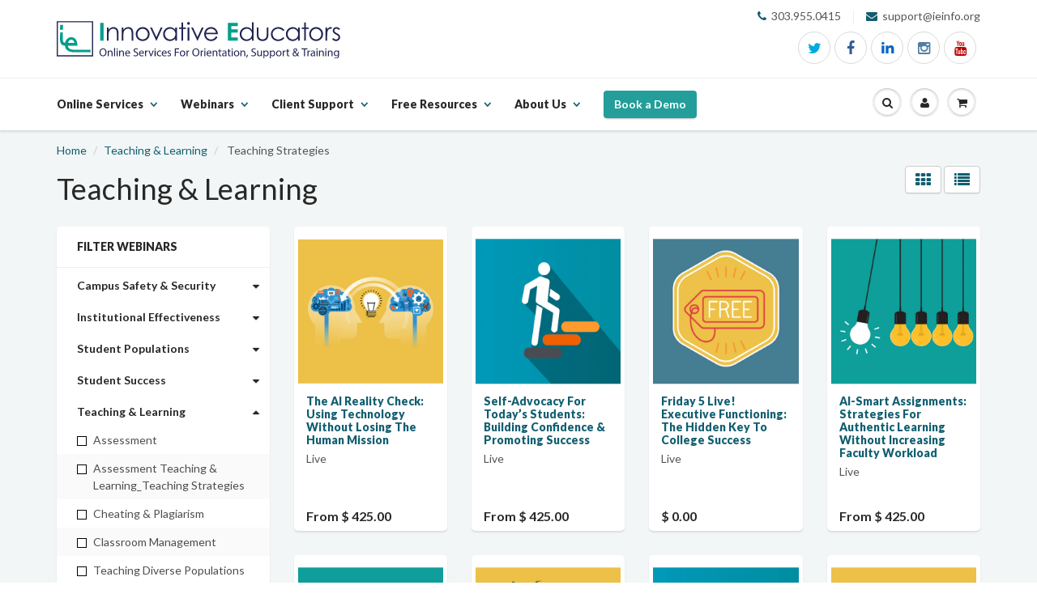

--- FILE ---
content_type: text/html; charset=utf-8
request_url: https://www.innovativeeducators.org/collections/teaching-learning/teaching-learning_teaching-strategies
body_size: 34421
content:
<!doctype html>
<html lang="en" class="noIE">
	<head>
		<!-- Google Tag Manager (ie) -->
		<script>(function(w,d,s,l,i){w[l]=w[l]||[];w[l].push({'gtm.start':
		new Date().getTime(),event:'gtm.js'});var f=d.getElementsByTagName(s)[0],
		j=d.createElement(s),dl=l!='dataLayer'?'&l='+l:'';j.async=true;j.src=
		'https://www.googletagmanager.com/gtm.js?id='+i+dl;f.parentNode.insertBefore(j,f);
		})(window,document,'script','dataLayer','GTM-MNWZGNZ');</script>
		<!-- End Google Tag Manager -->

		<!-- Title and description ================================================== -->
		<title>
			Teaching &amp; Learning - Higher Ed Online Professional Development &ndash; Tagged &quot;Teaching &amp; Learning_Teaching Strategies&quot; &ndash; Innovative Educators
		</title>

		
		<meta name="description" content="Innovative Educators offers diverse professional development webinars to enhance teaching and learning experiences. Explore strategies for active learning, engagement, inclusion, and addressing mental health issues in the classroom to foster a more inclusive and effective learning environment.">
		

		<meta name="google-site-verification" content="6tXT-DQR85vlQ9nw4gYEcgSbFiq9s_tQjqV34FCnqwM" />
		<meta name="google-site-verification" content="cm0YcU3RtvAcyJUf_BQuRK1iKihtDBLZUTHg-DyZbHw" />

		<!-- Basic page needs ================================================== -->
		<meta charset="utf-8">
		<meta name="viewport" content="width=device-width, initial-scale=1">
		<meta name="theme-color" content="#115e70">
		
  <meta property="og:type" content="website">
  <meta property="og:title" content="Teaching &amp; Learning - Higher Ed Online Professional Development">
  
  <meta property="og:image" content="http://www.innovativeeducators.org/cdn/shop/t/25/assets/logo.png?v=57177662693704588361701713101">
  <meta property="og:image:secure_url" content="https://www.innovativeeducators.org/cdn/shop/t/25/assets/logo.png?v=57177662693704588361701713101">
  


  <meta property="og:description" content="Innovative Educators offers diverse professional development webinars to enhance teaching and learning experiences. Explore strategies for active learning, engagement, inclusion, and addressing mental health issues in the classroom to foster a more inclusive and effective learning environment.">

  <meta property="og:url" content="https://www.innovativeeducators.org/collections/teaching-learning/teaching-learning_teaching-strategies">
  <meta property="og:site_name" content="Innovative Educators">



<meta name="twitter:card" content="summary">


		<link rel="canonical" href="https://www.innovativeeducators.org/collections/teaching-learning/teaching-learning_teaching-strategies">

		<!-- Monster Page Builder Styles ================================================== -->
		
		

		
		<link rel="shortcut icon" href="//www.innovativeeducators.org/cdn/shop/t/25/assets/favicon.png?v=89388026237188358471701713066" type="image/png" />
		

		<link href="//www.innovativeeducators.org/cdn/shop/t/25/assets/apps.css?v=21033515411398182961701713177" rel="stylesheet" type="text/css" media="all" />
		<link href="//www.innovativeeducators.org/cdn/shop/t/25/assets/style.css?v=117094002725134459341752265405" rel="stylesheet" type="text/css" media="all" />
		<link href="//www.innovativeeducators.org/cdn/shop/t/25/assets/nav.scss.css?v=134676008024297805621724438535" rel="stylesheet" type="text/css" media="all" />
		<link href="//www.innovativeeducators.org/cdn/shop/t/25/assets/ie-main.css?v=164850842372808308901764185371" rel="stylesheet" type="text/css" media="all" />
		
<style>
  :root {
    --quote-spiral-image-url-1: url('//www.innovativeeducators.org/cdn/shop/t/25/assets/go2o_spiral-1.svg?v=30477440263186272881701713085');
    --quote-spiral-image-url-2: url('//www.innovativeeducators.org/cdn/shop/t/25/assets/go2o_spiral-5.svg?v=181651562733276125811701713087');
    --quote-spiral-image-url-3: url('//www.innovativeeducators.org/cdn/shop/t/25/assets/go2o_spiral-2.svg?v=89568844034081754631701713086');
    --quote-spiral-image-url-4: url('//www.innovativeeducators.org/cdn/shop/t/25/assets/go2o_spiral-3.svg?v=58250521304028197031701713086');
    --quote-spiral-image-url-5: url('//www.innovativeeducators.org/cdn/shop/t/25/assets/go2o_spiral-4.svg?v=129315811625938938011701713087');
    --quote-spiral-image-url-6: url('//www.innovativeeducators.org/cdn/shop/t/25/assets/go2o_spiral-6.svg?v=106520674545454254851701713088');
    --quote-spiral-image-url-quote: url('//www.innovativeeducators.org/cdn/shop/t/25/assets/go2o_quote_quote.svg?v=3691541060449129961701713085');
  }
</style>


		
		<link rel="stylesheet" type="text/css" href="//fonts.googleapis.com/css?family=Lato:300,400,700,900">
		

		

		<!-- Header hook for plugins ================================================== -->
		<script>window.performance && window.performance.mark && window.performance.mark('shopify.content_for_header.start');</script><meta id="shopify-digital-wallet" name="shopify-digital-wallet" content="/9874294/digital_wallets/dialog">
<link rel="alternate" type="application/atom+xml" title="Feed" href="/collections/teaching-learning/teaching-learning_teaching-strategies.atom" />
<link rel="next" href="/collections/teaching-learning/teaching-learning_teaching-strategies?page=2">
<link rel="alternate" type="application/json+oembed" href="https://www.innovativeeducators.org/collections/teaching-learning/teaching-learning_teaching-strategies.oembed">
<script async="async" src="/checkouts/internal/preloads.js?locale=en-US"></script>
<script id="shopify-features" type="application/json">{"accessToken":"6a057007a02eef085812f668368fbbe1","betas":["rich-media-storefront-analytics"],"domain":"www.innovativeeducators.org","predictiveSearch":true,"shopId":9874294,"locale":"en"}</script>
<script>var Shopify = Shopify || {};
Shopify.shop = "innovative-educators.myshopify.com";
Shopify.locale = "en";
Shopify.currency = {"active":"USD","rate":"1.0"};
Shopify.country = "US";
Shopify.theme = {"name":"Production","id":133496963254,"schema_name":null,"schema_version":null,"theme_store_id":null,"role":"main"};
Shopify.theme.handle = "null";
Shopify.theme.style = {"id":null,"handle":null};
Shopify.cdnHost = "www.innovativeeducators.org/cdn";
Shopify.routes = Shopify.routes || {};
Shopify.routes.root = "/";</script>
<script type="module">!function(o){(o.Shopify=o.Shopify||{}).modules=!0}(window);</script>
<script>!function(o){function n(){var o=[];function n(){o.push(Array.prototype.slice.apply(arguments))}return n.q=o,n}var t=o.Shopify=o.Shopify||{};t.loadFeatures=n(),t.autoloadFeatures=n()}(window);</script>
<script id="shop-js-analytics" type="application/json">{"pageType":"collection"}</script>
<script defer="defer" async type="module" src="//www.innovativeeducators.org/cdn/shopifycloud/shop-js/modules/v2/client.init-shop-cart-sync_BT-GjEfc.en.esm.js"></script>
<script defer="defer" async type="module" src="//www.innovativeeducators.org/cdn/shopifycloud/shop-js/modules/v2/chunk.common_D58fp_Oc.esm.js"></script>
<script defer="defer" async type="module" src="//www.innovativeeducators.org/cdn/shopifycloud/shop-js/modules/v2/chunk.modal_xMitdFEc.esm.js"></script>
<script type="module">
  await import("//www.innovativeeducators.org/cdn/shopifycloud/shop-js/modules/v2/client.init-shop-cart-sync_BT-GjEfc.en.esm.js");
await import("//www.innovativeeducators.org/cdn/shopifycloud/shop-js/modules/v2/chunk.common_D58fp_Oc.esm.js");
await import("//www.innovativeeducators.org/cdn/shopifycloud/shop-js/modules/v2/chunk.modal_xMitdFEc.esm.js");

  window.Shopify.SignInWithShop?.initShopCartSync?.({"fedCMEnabled":true,"windoidEnabled":true});

</script>
<script>(function() {
  var isLoaded = false;
  function asyncLoad() {
    if (isLoaded) return;
    isLoaded = true;
    var urls = ["https:\/\/inffuse-platform.appspot.com\/plugins\/shopify\/loader.js?app=calendar\u0026shop=innovative-educators.myshopify.com\u0026shop=innovative-educators.myshopify.com","https:\/\/app.easyquote.pw\/easyquote.js?url=https:\/\/app.easyquote.pw\u0026shop=innovative-educators.myshopify.com","https:\/\/requestquote.w3apps.co\/js\/app.js?shop=innovative-educators.myshopify.com","\/\/www.powr.io\/powr.js?powr-token=innovative-educators.myshopify.com\u0026external-type=shopify\u0026shop=innovative-educators.myshopify.com","\/\/www.powr.io\/powr.js?powr-token=innovative-educators.myshopify.com\u0026external-type=shopify\u0026shop=innovative-educators.myshopify.com","https:\/\/static.klaviyo.com\/onsite\/js\/klaviyo.js?company_id=TbhCjk\u0026shop=innovative-educators.myshopify.com","https:\/\/static.klaviyo.com\/onsite\/js\/klaviyo.js?company_id=TbhCjk\u0026shop=innovative-educators.myshopify.com","https:\/\/static.klaviyo.com\/onsite\/js\/klaviyo.js?company_id=TbhCjk\u0026shop=innovative-educators.myshopify.com","https:\/\/admin.revenuehunt.com\/embed.js?shop=innovative-educators.myshopify.com","https:\/\/api-na1.hubapi.com\/scriptloader\/v1\/44470313.js?shop=innovative-educators.myshopify.com"];
    for (var i = 0; i < urls.length; i++) {
      var s = document.createElement('script');
      s.type = 'text/javascript';
      s.async = true;
      s.src = urls[i];
      var x = document.getElementsByTagName('script')[0];
      x.parentNode.insertBefore(s, x);
    }
  };
  if(window.attachEvent) {
    window.attachEvent('onload', asyncLoad);
  } else {
    window.addEventListener('load', asyncLoad, false);
  }
})();</script>
<script id="__st">var __st={"a":9874294,"offset":-25200,"reqid":"4965b240-ce0a-4982-8f42-1fc479869dcc-1769135710","pageurl":"www.innovativeeducators.org\/collections\/teaching-learning\/teaching-learning_teaching-strategies","u":"15e485739eb8","p":"collection","rtyp":"collection","rid":185785284};</script>
<script>window.ShopifyPaypalV4VisibilityTracking = true;</script>
<script id="captcha-bootstrap">!function(){'use strict';const t='contact',e='account',n='new_comment',o=[[t,t],['blogs',n],['comments',n],[t,'customer']],c=[[e,'customer_login'],[e,'guest_login'],[e,'recover_customer_password'],[e,'create_customer']],r=t=>t.map((([t,e])=>`form[action*='/${t}']:not([data-nocaptcha='true']) input[name='form_type'][value='${e}']`)).join(','),a=t=>()=>t?[...document.querySelectorAll(t)].map((t=>t.form)):[];function s(){const t=[...o],e=r(t);return a(e)}const i='password',u='form_key',d=['recaptcha-v3-token','g-recaptcha-response','h-captcha-response',i],f=()=>{try{return window.sessionStorage}catch{return}},m='__shopify_v',_=t=>t.elements[u];function p(t,e,n=!1){try{const o=window.sessionStorage,c=JSON.parse(o.getItem(e)),{data:r}=function(t){const{data:e,action:n}=t;return t[m]||n?{data:e,action:n}:{data:t,action:n}}(c);for(const[e,n]of Object.entries(r))t.elements[e]&&(t.elements[e].value=n);n&&o.removeItem(e)}catch(o){console.error('form repopulation failed',{error:o})}}const l='form_type',E='cptcha';function T(t){t.dataset[E]=!0}const w=window,h=w.document,L='Shopify',v='ce_forms',y='captcha';let A=!1;((t,e)=>{const n=(g='f06e6c50-85a8-45c8-87d0-21a2b65856fe',I='https://cdn.shopify.com/shopifycloud/storefront-forms-hcaptcha/ce_storefront_forms_captcha_hcaptcha.v1.5.2.iife.js',D={infoText:'Protected by hCaptcha',privacyText:'Privacy',termsText:'Terms'},(t,e,n)=>{const o=w[L][v],c=o.bindForm;if(c)return c(t,g,e,D).then(n);var r;o.q.push([[t,g,e,D],n]),r=I,A||(h.body.append(Object.assign(h.createElement('script'),{id:'captcha-provider',async:!0,src:r})),A=!0)});var g,I,D;w[L]=w[L]||{},w[L][v]=w[L][v]||{},w[L][v].q=[],w[L][y]=w[L][y]||{},w[L][y].protect=function(t,e){n(t,void 0,e),T(t)},Object.freeze(w[L][y]),function(t,e,n,w,h,L){const[v,y,A,g]=function(t,e,n){const i=e?o:[],u=t?c:[],d=[...i,...u],f=r(d),m=r(i),_=r(d.filter((([t,e])=>n.includes(e))));return[a(f),a(m),a(_),s()]}(w,h,L),I=t=>{const e=t.target;return e instanceof HTMLFormElement?e:e&&e.form},D=t=>v().includes(t);t.addEventListener('submit',(t=>{const e=I(t);if(!e)return;const n=D(e)&&!e.dataset.hcaptchaBound&&!e.dataset.recaptchaBound,o=_(e),c=g().includes(e)&&(!o||!o.value);(n||c)&&t.preventDefault(),c&&!n&&(function(t){try{if(!f())return;!function(t){const e=f();if(!e)return;const n=_(t);if(!n)return;const o=n.value;o&&e.removeItem(o)}(t);const e=Array.from(Array(32),(()=>Math.random().toString(36)[2])).join('');!function(t,e){_(t)||t.append(Object.assign(document.createElement('input'),{type:'hidden',name:u})),t.elements[u].value=e}(t,e),function(t,e){const n=f();if(!n)return;const o=[...t.querySelectorAll(`input[type='${i}']`)].map((({name:t})=>t)),c=[...d,...o],r={};for(const[a,s]of new FormData(t).entries())c.includes(a)||(r[a]=s);n.setItem(e,JSON.stringify({[m]:1,action:t.action,data:r}))}(t,e)}catch(e){console.error('failed to persist form',e)}}(e),e.submit())}));const S=(t,e)=>{t&&!t.dataset[E]&&(n(t,e.some((e=>e===t))),T(t))};for(const o of['focusin','change'])t.addEventListener(o,(t=>{const e=I(t);D(e)&&S(e,y())}));const B=e.get('form_key'),M=e.get(l),P=B&&M;t.addEventListener('DOMContentLoaded',(()=>{const t=y();if(P)for(const e of t)e.elements[l].value===M&&p(e,B);[...new Set([...A(),...v().filter((t=>'true'===t.dataset.shopifyCaptcha))])].forEach((e=>S(e,t)))}))}(h,new URLSearchParams(w.location.search),n,t,e,['guest_login'])})(!0,!0)}();</script>
<script integrity="sha256-4kQ18oKyAcykRKYeNunJcIwy7WH5gtpwJnB7kiuLZ1E=" data-source-attribution="shopify.loadfeatures" defer="defer" src="//www.innovativeeducators.org/cdn/shopifycloud/storefront/assets/storefront/load_feature-a0a9edcb.js" crossorigin="anonymous"></script>
<script data-source-attribution="shopify.dynamic_checkout.dynamic.init">var Shopify=Shopify||{};Shopify.PaymentButton=Shopify.PaymentButton||{isStorefrontPortableWallets:!0,init:function(){window.Shopify.PaymentButton.init=function(){};var t=document.createElement("script");t.src="https://www.innovativeeducators.org/cdn/shopifycloud/portable-wallets/latest/portable-wallets.en.js",t.type="module",document.head.appendChild(t)}};
</script>
<script data-source-attribution="shopify.dynamic_checkout.buyer_consent">
  function portableWalletsHideBuyerConsent(e){var t=document.getElementById("shopify-buyer-consent"),n=document.getElementById("shopify-subscription-policy-button");t&&n&&(t.classList.add("hidden"),t.setAttribute("aria-hidden","true"),n.removeEventListener("click",e))}function portableWalletsShowBuyerConsent(e){var t=document.getElementById("shopify-buyer-consent"),n=document.getElementById("shopify-subscription-policy-button");t&&n&&(t.classList.remove("hidden"),t.removeAttribute("aria-hidden"),n.addEventListener("click",e))}window.Shopify?.PaymentButton&&(window.Shopify.PaymentButton.hideBuyerConsent=portableWalletsHideBuyerConsent,window.Shopify.PaymentButton.showBuyerConsent=portableWalletsShowBuyerConsent);
</script>
<script data-source-attribution="shopify.dynamic_checkout.cart.bootstrap">document.addEventListener("DOMContentLoaded",(function(){function t(){return document.querySelector("shopify-accelerated-checkout-cart, shopify-accelerated-checkout")}if(t())Shopify.PaymentButton.init();else{new MutationObserver((function(e,n){t()&&(Shopify.PaymentButton.init(),n.disconnect())})).observe(document.body,{childList:!0,subtree:!0})}}));
</script>
<link id="shopify-accelerated-checkout-styles" rel="stylesheet" media="screen" href="https://www.innovativeeducators.org/cdn/shopifycloud/portable-wallets/latest/accelerated-checkout-backwards-compat.css" crossorigin="anonymous">
<style id="shopify-accelerated-checkout-cart">
        #shopify-buyer-consent {
  margin-top: 1em;
  display: inline-block;
  width: 100%;
}

#shopify-buyer-consent.hidden {
  display: none;
}

#shopify-subscription-policy-button {
  background: none;
  border: none;
  padding: 0;
  text-decoration: underline;
  font-size: inherit;
  cursor: pointer;
}

#shopify-subscription-policy-button::before {
  box-shadow: none;
}

      </style>

<script>window.performance && window.performance.mark && window.performance.mark('shopify.content_for_header.end');</script>

		<!--[if lt IE 9]>
		<script src="//html5shiv.googlecode.com/svn/trunk/html5.js" type="text/javascript"></script>
		<![endif]-->

		<script src='https://js.sentry-cdn.com/aa5893c4da374611bbeaa2574a9ef137.min.js' crossorigin="anonymous"></script>
		<script>
			Sentry.init({ dsn: "https://aa5893c4da374611bbeaa2574a9ef137@o147518.ingest.us.sentry.io/1457094", allowUrls: [ 'innovativeeducators.org' ] });
		</script>

		

		<script src="//www.innovativeeducators.org/cdn/shop/t/25/assets/jquery.js?v=3219234234076857811701713097" type="text/javascript"></script>

		
		<script src="//www.innovativeeducators.org/cdn/shopifycloud/storefront/assets/themes_support/option_selection-b017cd28.js" type="text/javascript"></script>
		

		<!-- Theme Global App JS ================================================== -->
		<script>
			var app = app || { data:{ template:"collection", money_format: "$ {{amount}}" } }
		</script>

		<script async src="https://static.klaviyo.com/onsite/js/klaviyo.js?company_id=TbhCjk"></script>

		



<script type="text/javascript">
window.dataLayer = window.dataLayer || [];

window.appStart = function(){
  window.productPageHandle = function(){

    var productName = "";
    var productId = "";
    var productPrice = "";
    var productBrand = "";
    var productCollection = "";
    var productType = "";
    var productSku = "";
    var productVariantId = "";
    var productVariantTitle = "";

    window.dataLayer.push({
      event: "analyzify_productDetail",
      productId: productId,
      productName: productName,
      productPrice: productPrice,
      productBrand: productBrand,
      productCategory: productCollection,
      productType: productType,
      productSku: productSku,
      productVariantId: productVariantId,
      productVariantTitle: productVariantTitle,
      currency: "USD",
    });
  };

  window.allPageHandle = function(){
    window.dataLayer.push({
      event: "ga4kit_info",
      contentGroup: "collection",
      
        userType: "visitor",
      
    });
  };
  allPageHandle();
      
  

}
appStart();
</script>

		




	<link href="https://monorail-edge.shopifysvc.com" rel="dns-prefetch">
<script>(function(){if ("sendBeacon" in navigator && "performance" in window) {try {var session_token_from_headers = performance.getEntriesByType('navigation')[0].serverTiming.find(x => x.name == '_s').description;} catch {var session_token_from_headers = undefined;}var session_cookie_matches = document.cookie.match(/_shopify_s=([^;]*)/);var session_token_from_cookie = session_cookie_matches && session_cookie_matches.length === 2 ? session_cookie_matches[1] : "";var session_token = session_token_from_headers || session_token_from_cookie || "";function handle_abandonment_event(e) {var entries = performance.getEntries().filter(function(entry) {return /monorail-edge.shopifysvc.com/.test(entry.name);});if (!window.abandonment_tracked && entries.length === 0) {window.abandonment_tracked = true;var currentMs = Date.now();var navigation_start = performance.timing.navigationStart;var payload = {shop_id: 9874294,url: window.location.href,navigation_start,duration: currentMs - navigation_start,session_token,page_type: "collection"};window.navigator.sendBeacon("https://monorail-edge.shopifysvc.com/v1/produce", JSON.stringify({schema_id: "online_store_buyer_site_abandonment/1.1",payload: payload,metadata: {event_created_at_ms: currentMs,event_sent_at_ms: currentMs}}));}}window.addEventListener('pagehide', handle_abandonment_event);}}());</script>
<script id="web-pixels-manager-setup">(function e(e,d,r,n,o){if(void 0===o&&(o={}),!Boolean(null===(a=null===(i=window.Shopify)||void 0===i?void 0:i.analytics)||void 0===a?void 0:a.replayQueue)){var i,a;window.Shopify=window.Shopify||{};var t=window.Shopify;t.analytics=t.analytics||{};var s=t.analytics;s.replayQueue=[],s.publish=function(e,d,r){return s.replayQueue.push([e,d,r]),!0};try{self.performance.mark("wpm:start")}catch(e){}var l=function(){var e={modern:/Edge?\/(1{2}[4-9]|1[2-9]\d|[2-9]\d{2}|\d{4,})\.\d+(\.\d+|)|Firefox\/(1{2}[4-9]|1[2-9]\d|[2-9]\d{2}|\d{4,})\.\d+(\.\d+|)|Chrom(ium|e)\/(9{2}|\d{3,})\.\d+(\.\d+|)|(Maci|X1{2}).+ Version\/(15\.\d+|(1[6-9]|[2-9]\d|\d{3,})\.\d+)([,.]\d+|)( \(\w+\)|)( Mobile\/\w+|) Safari\/|Chrome.+OPR\/(9{2}|\d{3,})\.\d+\.\d+|(CPU[ +]OS|iPhone[ +]OS|CPU[ +]iPhone|CPU IPhone OS|CPU iPad OS)[ +]+(15[._]\d+|(1[6-9]|[2-9]\d|\d{3,})[._]\d+)([._]\d+|)|Android:?[ /-](13[3-9]|1[4-9]\d|[2-9]\d{2}|\d{4,})(\.\d+|)(\.\d+|)|Android.+Firefox\/(13[5-9]|1[4-9]\d|[2-9]\d{2}|\d{4,})\.\d+(\.\d+|)|Android.+Chrom(ium|e)\/(13[3-9]|1[4-9]\d|[2-9]\d{2}|\d{4,})\.\d+(\.\d+|)|SamsungBrowser\/([2-9]\d|\d{3,})\.\d+/,legacy:/Edge?\/(1[6-9]|[2-9]\d|\d{3,})\.\d+(\.\d+|)|Firefox\/(5[4-9]|[6-9]\d|\d{3,})\.\d+(\.\d+|)|Chrom(ium|e)\/(5[1-9]|[6-9]\d|\d{3,})\.\d+(\.\d+|)([\d.]+$|.*Safari\/(?![\d.]+ Edge\/[\d.]+$))|(Maci|X1{2}).+ Version\/(10\.\d+|(1[1-9]|[2-9]\d|\d{3,})\.\d+)([,.]\d+|)( \(\w+\)|)( Mobile\/\w+|) Safari\/|Chrome.+OPR\/(3[89]|[4-9]\d|\d{3,})\.\d+\.\d+|(CPU[ +]OS|iPhone[ +]OS|CPU[ +]iPhone|CPU IPhone OS|CPU iPad OS)[ +]+(10[._]\d+|(1[1-9]|[2-9]\d|\d{3,})[._]\d+)([._]\d+|)|Android:?[ /-](13[3-9]|1[4-9]\d|[2-9]\d{2}|\d{4,})(\.\d+|)(\.\d+|)|Mobile Safari.+OPR\/([89]\d|\d{3,})\.\d+\.\d+|Android.+Firefox\/(13[5-9]|1[4-9]\d|[2-9]\d{2}|\d{4,})\.\d+(\.\d+|)|Android.+Chrom(ium|e)\/(13[3-9]|1[4-9]\d|[2-9]\d{2}|\d{4,})\.\d+(\.\d+|)|Android.+(UC? ?Browser|UCWEB|U3)[ /]?(15\.([5-9]|\d{2,})|(1[6-9]|[2-9]\d|\d{3,})\.\d+)\.\d+|SamsungBrowser\/(5\.\d+|([6-9]|\d{2,})\.\d+)|Android.+MQ{2}Browser\/(14(\.(9|\d{2,})|)|(1[5-9]|[2-9]\d|\d{3,})(\.\d+|))(\.\d+|)|K[Aa][Ii]OS\/(3\.\d+|([4-9]|\d{2,})\.\d+)(\.\d+|)/},d=e.modern,r=e.legacy,n=navigator.userAgent;return n.match(d)?"modern":n.match(r)?"legacy":"unknown"}(),u="modern"===l?"modern":"legacy",c=(null!=n?n:{modern:"",legacy:""})[u],f=function(e){return[e.baseUrl,"/wpm","/b",e.hashVersion,"modern"===e.buildTarget?"m":"l",".js"].join("")}({baseUrl:d,hashVersion:r,buildTarget:u}),m=function(e){var d=e.version,r=e.bundleTarget,n=e.surface,o=e.pageUrl,i=e.monorailEndpoint;return{emit:function(e){var a=e.status,t=e.errorMsg,s=(new Date).getTime(),l=JSON.stringify({metadata:{event_sent_at_ms:s},events:[{schema_id:"web_pixels_manager_load/3.1",payload:{version:d,bundle_target:r,page_url:o,status:a,surface:n,error_msg:t},metadata:{event_created_at_ms:s}}]});if(!i)return console&&console.warn&&console.warn("[Web Pixels Manager] No Monorail endpoint provided, skipping logging."),!1;try{return self.navigator.sendBeacon.bind(self.navigator)(i,l)}catch(e){}var u=new XMLHttpRequest;try{return u.open("POST",i,!0),u.setRequestHeader("Content-Type","text/plain"),u.send(l),!0}catch(e){return console&&console.warn&&console.warn("[Web Pixels Manager] Got an unhandled error while logging to Monorail."),!1}}}}({version:r,bundleTarget:l,surface:e.surface,pageUrl:self.location.href,monorailEndpoint:e.monorailEndpoint});try{o.browserTarget=l,function(e){var d=e.src,r=e.async,n=void 0===r||r,o=e.onload,i=e.onerror,a=e.sri,t=e.scriptDataAttributes,s=void 0===t?{}:t,l=document.createElement("script"),u=document.querySelector("head"),c=document.querySelector("body");if(l.async=n,l.src=d,a&&(l.integrity=a,l.crossOrigin="anonymous"),s)for(var f in s)if(Object.prototype.hasOwnProperty.call(s,f))try{l.dataset[f]=s[f]}catch(e){}if(o&&l.addEventListener("load",o),i&&l.addEventListener("error",i),u)u.appendChild(l);else{if(!c)throw new Error("Did not find a head or body element to append the script");c.appendChild(l)}}({src:f,async:!0,onload:function(){if(!function(){var e,d;return Boolean(null===(d=null===(e=window.Shopify)||void 0===e?void 0:e.analytics)||void 0===d?void 0:d.initialized)}()){var d=window.webPixelsManager.init(e)||void 0;if(d){var r=window.Shopify.analytics;r.replayQueue.forEach((function(e){var r=e[0],n=e[1],o=e[2];d.publishCustomEvent(r,n,o)})),r.replayQueue=[],r.publish=d.publishCustomEvent,r.visitor=d.visitor,r.initialized=!0}}},onerror:function(){return m.emit({status:"failed",errorMsg:"".concat(f," has failed to load")})},sri:function(e){var d=/^sha384-[A-Za-z0-9+/=]+$/;return"string"==typeof e&&d.test(e)}(c)?c:"",scriptDataAttributes:o}),m.emit({status:"loading"})}catch(e){m.emit({status:"failed",errorMsg:(null==e?void 0:e.message)||"Unknown error"})}}})({shopId: 9874294,storefrontBaseUrl: "https://www.innovativeeducators.org",extensionsBaseUrl: "https://extensions.shopifycdn.com/cdn/shopifycloud/web-pixels-manager",monorailEndpoint: "https://monorail-edge.shopifysvc.com/unstable/produce_batch",surface: "storefront-renderer",enabledBetaFlags: ["2dca8a86"],webPixelsConfigList: [{"id":"2034499766","configuration":"{\"accountID\":\"TbhCjk\",\"webPixelConfig\":\"eyJlbmFibGVBZGRlZFRvQ2FydEV2ZW50cyI6IHRydWV9\"}","eventPayloadVersion":"v1","runtimeContext":"STRICT","scriptVersion":"524f6c1ee37bacdca7657a665bdca589","type":"APP","apiClientId":123074,"privacyPurposes":["ANALYTICS","MARKETING"],"dataSharingAdjustments":{"protectedCustomerApprovalScopes":["read_customer_address","read_customer_email","read_customer_name","read_customer_personal_data","read_customer_phone"]}},{"id":"1897267382","configuration":"{\"accountID\":\"innovative-educators\"}","eventPayloadVersion":"v1","runtimeContext":"STRICT","scriptVersion":"e049d423f49471962495acbe58da1904","type":"APP","apiClientId":32196493313,"privacyPurposes":["ANALYTICS","MARKETING","SALE_OF_DATA"],"dataSharingAdjustments":{"protectedCustomerApprovalScopes":["read_customer_address","read_customer_email","read_customer_name","read_customer_personal_data","read_customer_phone"]}},{"id":"534642870","configuration":"{\"config\":\"{\\\"pixel_id\\\":\\\"G-JMY4HSB1PP\\\",\\\"gtag_events\\\":[{\\\"type\\\":\\\"purchase\\\",\\\"action_label\\\":\\\"G-JMY4HSB1PP\\\"},{\\\"type\\\":\\\"page_view\\\",\\\"action_label\\\":\\\"G-JMY4HSB1PP\\\"},{\\\"type\\\":\\\"view_item\\\",\\\"action_label\\\":\\\"G-JMY4HSB1PP\\\"},{\\\"type\\\":\\\"search\\\",\\\"action_label\\\":\\\"G-JMY4HSB1PP\\\"},{\\\"type\\\":\\\"add_to_cart\\\",\\\"action_label\\\":\\\"G-JMY4HSB1PP\\\"},{\\\"type\\\":\\\"begin_checkout\\\",\\\"action_label\\\":\\\"G-JMY4HSB1PP\\\"},{\\\"type\\\":\\\"add_payment_info\\\",\\\"action_label\\\":\\\"G-JMY4HSB1PP\\\"}],\\\"enable_monitoring_mode\\\":false}\"}","eventPayloadVersion":"v1","runtimeContext":"OPEN","scriptVersion":"b2a88bafab3e21179ed38636efcd8a93","type":"APP","apiClientId":1780363,"privacyPurposes":[],"dataSharingAdjustments":{"protectedCustomerApprovalScopes":["read_customer_address","read_customer_email","read_customer_name","read_customer_personal_data","read_customer_phone"]}},{"id":"shopify-app-pixel","configuration":"{}","eventPayloadVersion":"v1","runtimeContext":"STRICT","scriptVersion":"0450","apiClientId":"shopify-pixel","type":"APP","privacyPurposes":["ANALYTICS","MARKETING"]},{"id":"shopify-custom-pixel","eventPayloadVersion":"v1","runtimeContext":"LAX","scriptVersion":"0450","apiClientId":"shopify-pixel","type":"CUSTOM","privacyPurposes":["ANALYTICS","MARKETING"]}],isMerchantRequest: false,initData: {"shop":{"name":"Innovative Educators","paymentSettings":{"currencyCode":"USD"},"myshopifyDomain":"innovative-educators.myshopify.com","countryCode":"US","storefrontUrl":"https:\/\/www.innovativeeducators.org"},"customer":null,"cart":null,"checkout":null,"productVariants":[],"purchasingCompany":null},},"https://www.innovativeeducators.org/cdn","fcfee988w5aeb613cpc8e4bc33m6693e112",{"modern":"","legacy":""},{"shopId":"9874294","storefrontBaseUrl":"https:\/\/www.innovativeeducators.org","extensionBaseUrl":"https:\/\/extensions.shopifycdn.com\/cdn\/shopifycloud\/web-pixels-manager","surface":"storefront-renderer","enabledBetaFlags":"[\"2dca8a86\"]","isMerchantRequest":"false","hashVersion":"fcfee988w5aeb613cpc8e4bc33m6693e112","publish":"custom","events":"[[\"page_viewed\",{}],[\"collection_viewed\",{\"collection\":{\"id\":\"185785284\",\"title\":\"Teaching \u0026 Learning\",\"productVariants\":[{\"price\":{\"amount\":425.0,\"currencyCode\":\"USD\"},\"product\":{\"title\":\"The AI Reality Check: Using Technology Without Losing The Human Mission\",\"vendor\":\"Innovative Educators\",\"id\":\"8378468925622\",\"untranslatedTitle\":\"The AI Reality Check: Using Technology Without Losing The Human Mission\",\"url\":\"\/products\/the-ai-reality-check-using-technology-without-losing-the-human-mission\",\"type\":\"Live\"},\"id\":\"44465299521718\",\"image\":{\"src\":\"\/\/www.innovativeeducators.org\/cdn\/shop\/files\/collaboration-2.jpg?v=1731538060\"},\"sku\":\"5591-1\",\"title\":\"$425 \u0026nbsp; \u0026nbsp; Unlimited connections \u0026 campuswide recording license for one year\",\"untranslatedTitle\":\"$425 \u0026nbsp; \u0026nbsp; Unlimited connections \u0026 campuswide recording license for one year\"},{\"price\":{\"amount\":425.0,\"currencyCode\":\"USD\"},\"product\":{\"title\":\"Self-Advocacy For Today’s Students: Building Confidence \u0026 Promoting Success\",\"vendor\":\"Innovative Educators\",\"id\":\"8377846890678\",\"untranslatedTitle\":\"Self-Advocacy For Today’s Students: Building Confidence \u0026 Promoting Success\",\"url\":\"\/products\/self-advocacy-for-today-s-students-building-confidence-promoting-success\",\"type\":\"Live\"},\"id\":\"44463425945782\",\"image\":{\"src\":\"\/\/www.innovativeeducators.org\/cdn\/shop\/files\/success-2.jpg?v=1732567289\"},\"sku\":\"5590-1\",\"title\":\"$425 \u0026nbsp; \u0026nbsp; Unlimited connections \u0026 campuswide recording license for one year\",\"untranslatedTitle\":\"$425 \u0026nbsp; \u0026nbsp; Unlimited connections \u0026 campuswide recording license for one year\"},{\"price\":{\"amount\":0.0,\"currencyCode\":\"USD\"},\"product\":{\"title\":\"Friday 5 Live! Executive Functioning: The Hidden Key To College Success\",\"vendor\":\"Innovative Educators\",\"id\":\"8375948247222\",\"untranslatedTitle\":\"Friday 5 Live! Executive Functioning: The Hidden Key To College Success\",\"url\":\"\/products\/friday-5-live-executive-functioning-the-hidden-key-to-college-success\",\"type\":\"Live\"},\"id\":\"44457722609846\",\"image\":{\"src\":\"\/\/www.innovativeeducators.org\/cdn\/shop\/files\/tag-free-2.png?v=1754408247\"},\"sku\":\"5587\",\"title\":\"Default Title\",\"untranslatedTitle\":\"Default Title\"},{\"price\":{\"amount\":425.0,\"currencyCode\":\"USD\"},\"product\":{\"title\":\"AI-Smart Assignments: Strategies For Authentic Learning Without Increasing Faculty Workload\",\"vendor\":\"Innovative Educators\",\"id\":\"8366407614646\",\"untranslatedTitle\":\"AI-Smart Assignments: Strategies For Authentic Learning Without Increasing Faculty Workload\",\"url\":\"\/products\/ai-smart-assignments-strategies-for-authentic-learning-without-increasing-faculty-workload\",\"type\":\"Live\"},\"id\":\"44422969393334\",\"image\":{\"src\":\"\/\/www.innovativeeducators.org\/cdn\/shop\/products\/active-learning-3.jpg?v=1641838901\"},\"sku\":\"5583-1\",\"title\":\"$425 \u0026nbsp; \u0026nbsp; Unlimited connections \u0026 campuswide recording license for one year\",\"untranslatedTitle\":\"$425 \u0026nbsp; \u0026nbsp; Unlimited connections \u0026 campuswide recording license for one year\"},{\"price\":{\"amount\":0.0,\"currencyCode\":\"USD\"},\"product\":{\"title\":\"Embedding Digital Literacy Into Curriculum Without Overloading Faculty\",\"vendor\":\"Innovative Educators\",\"id\":\"8354214609078\",\"untranslatedTitle\":\"Embedding Digital Literacy Into Curriculum Without Overloading Faculty\",\"url\":\"\/products\/embedding-digital-literacy-into-curriculum-without-overloading-faculty\",\"type\":\"On Demand\"},\"id\":\"44385352089782\",\"image\":{\"src\":\"\/\/www.innovativeeducators.org\/cdn\/shop\/files\/stamp-free-3.png?v=1754408247\"},\"sku\":\"5580\",\"title\":\"Default Title\",\"untranslatedTitle\":\"Default Title\"},{\"price\":{\"amount\":425.0,\"currencyCode\":\"USD\"},\"product\":{\"title\":\"Faculty Coaching That Enhances Learning Outcomes \u0026 Drives Student Success\",\"vendor\":\"Innovative Educators\",\"id\":\"8354211463350\",\"untranslatedTitle\":\"Faculty Coaching That Enhances Learning Outcomes \u0026 Drives Student Success\",\"url\":\"\/products\/faculty-coaching-that-enhances-learning-outcomes-drives-student-success\",\"type\":\"On Demand\"},\"id\":\"44385342357686\",\"image\":{\"src\":\"\/\/www.innovativeeducators.org\/cdn\/shop\/products\/help-learning-growth-4_334c46c8-a816-4d1b-ad51-6b66d8bfc751.jpg?v=1661295980\"},\"sku\":\"5574-1\",\"title\":\"$425 \u0026nbsp; \u0026nbsp; Unlimited connections \u0026 campuswide recording license for one year\",\"untranslatedTitle\":\"$425 \u0026nbsp; \u0026nbsp; Unlimited connections \u0026 campuswide recording license for one year\"},{\"price\":{\"amount\":425.0,\"currencyCode\":\"USD\"},\"product\":{\"title\":\"Building Cyber Awareness: Preparing Students For Online Scam Prevention \u0026 Recovery\",\"vendor\":\"Innovative Educators\",\"id\":\"8334466482358\",\"untranslatedTitle\":\"Building Cyber Awareness: Preparing Students For Online Scam Prevention \u0026 Recovery\",\"url\":\"\/products\/building-cyber-awareness-preparing-students-for-online-scam-prevention-recovery\",\"type\":\"On Demand\"},\"id\":\"44335021064374\",\"image\":{\"src\":\"\/\/www.innovativeeducators.org\/cdn\/shop\/products\/cheating-online-blue_77bb6eeb-dfca-483c-a308-37de2c6eefa2.jpg?v=1677000736\"},\"sku\":\"5572-1\",\"title\":\"$425 \u0026nbsp; \u0026nbsp; Unlimited connections \u0026 campuswide recording license for one year\",\"untranslatedTitle\":\"$425 \u0026nbsp; \u0026nbsp; Unlimited connections \u0026 campuswide recording license for one year\"},{\"price\":{\"amount\":425.0,\"currencyCode\":\"USD\"},\"product\":{\"title\":\"Verifying Learning When AI Use Or Misuse Is Suspected\",\"vendor\":\"Innovative Educators\",\"id\":\"8325406556342\",\"untranslatedTitle\":\"Verifying Learning When AI Use Or Misuse Is Suspected\",\"url\":\"\/products\/verifying-learning-when-ai-use-or-misuse-is-suspected\",\"type\":\"On Demand\"},\"id\":\"44307548307638\",\"image\":{\"src\":\"\/\/www.innovativeeducators.org\/cdn\/shop\/products\/online-tools-2_dbd0aa77-3c11-4e3f-be41-0975e54788dc.jpg?v=1626801868\"},\"sku\":\"5557-1\",\"title\":\"$425 \u0026nbsp; \u0026nbsp; Unlimited connections \u0026 campuswide recording license for one year\",\"untranslatedTitle\":\"$425 \u0026nbsp; \u0026nbsp; Unlimited connections \u0026 campuswide recording license for one year\"},{\"price\":{\"amount\":425.0,\"currencyCode\":\"USD\"},\"product\":{\"title\":\"15 Practical Teaching Strategies To Strengthen Responsible \u0026 Critical Use Of AI\",\"vendor\":\"Innovative Educators\",\"id\":\"8325367267510\",\"untranslatedTitle\":\"15 Practical Teaching Strategies To Strengthen Responsible \u0026 Critical Use Of AI\",\"url\":\"\/products\/15-practical-teaching-strategies-to-strengthen-responsible-critical-use-of-ai\",\"type\":\"On Demand\"},\"id\":\"44307419463862\",\"image\":{\"src\":\"\/\/www.innovativeeducators.org\/cdn\/shop\/files\/online-tools-6_77b125df-1a64-462c-b114-966d0d2c4d88.jpg?v=1709933120\"},\"sku\":\"5556-1\",\"title\":\"$425 \u0026nbsp; \u0026nbsp; Unlimited connections \u0026 campuswide recording license for one year\",\"untranslatedTitle\":\"$425 \u0026nbsp; \u0026nbsp; Unlimited connections \u0026 campuswide recording license for one year\"},{\"price\":{\"amount\":425.0,\"currencyCode\":\"USD\"},\"product\":{\"title\":\"Building Grit \u0026 Resilience: Practical Teaching Strategies To Foster Perseverance\",\"vendor\":\"Innovative Educators\",\"id\":\"8319006834870\",\"untranslatedTitle\":\"Building Grit \u0026 Resilience: Practical Teaching Strategies To Foster Perseverance\",\"url\":\"\/products\/building-grit-resilience-practical-teaching-strategies-to-foster-perseverance\",\"type\":\"On Demand\"},\"id\":\"44285501210806\",\"image\":{\"src\":\"\/\/www.innovativeeducators.org\/cdn\/shop\/products\/strategy-planning-2_bf38e1f8-b28e-41fb-9045-d9c66173dbb3.jpg?v=1597174392\"},\"sku\":\"5553-1\",\"title\":\"$425 \u0026nbsp; \u0026nbsp; Unlimited connections \u0026 campuswide recording license for one year\",\"untranslatedTitle\":\"$425 \u0026nbsp; \u0026nbsp; Unlimited connections \u0026 campuswide recording license for one year\"},{\"price\":{\"amount\":425.0,\"currencyCode\":\"USD\"},\"product\":{\"title\":\"Coaching Executive Functioning: Teaching Tools To Help Students Plan, Prioritize \u0026 Persist\",\"vendor\":\"Innovative Educators\",\"id\":\"8284619899062\",\"untranslatedTitle\":\"Coaching Executive Functioning: Teaching Tools To Help Students Plan, Prioritize \u0026 Persist\",\"url\":\"\/products\/coaching-executive-functioning-teaching-tools-to-help-students-plan-prioritize-persist\",\"type\":\"On Demand\"},\"id\":\"44213328543926\",\"image\":{\"src\":\"\/\/www.innovativeeducators.org\/cdn\/shop\/files\/strategy-planning-1.jpg?v=1710967426\"},\"sku\":\"5545-1\",\"title\":\"$425 \u0026nbsp; \u0026nbsp; Unlimited connections \u0026 campuswide recording license for one year\",\"untranslatedTitle\":\"$425 \u0026nbsp; \u0026nbsp; Unlimited connections \u0026 campuswide recording license for one year\"},{\"price\":{\"amount\":425.0,\"currencyCode\":\"USD\"},\"product\":{\"title\":\"The Efficient Educator: Small Teaching Changes That Make a Big Difference\",\"vendor\":\"Innovative Educators\",\"id\":\"8284476801206\",\"untranslatedTitle\":\"The Efficient Educator: Small Teaching Changes That Make a Big Difference\",\"url\":\"\/products\/the-efficient-educator-small-teaching-changes-that-make-a-big-difference\",\"type\":\"On Demand\"},\"id\":\"44212925366454\",\"image\":{\"src\":\"\/\/www.innovativeeducators.org\/cdn\/shop\/products\/active-learning-4_778420c0-5a84-4cd2-a919-0e3cfa8299be.jpg?v=1674517542\"},\"sku\":\"5540-1\",\"title\":\"$425 \u0026nbsp; \u0026nbsp; Unlimited connections \u0026 campuswide recording license for one year\",\"untranslatedTitle\":\"$425 \u0026nbsp; \u0026nbsp; Unlimited connections \u0026 campuswide recording license for one year\"},{\"price\":{\"amount\":0.0,\"currencyCode\":\"USD\"},\"product\":{\"title\":\"10 Strategies For Reading, Studying \u0026 Learning In The Digital Age\",\"vendor\":\"Innovative Educators\",\"id\":\"8276000571574\",\"untranslatedTitle\":\"10 Strategies For Reading, Studying \u0026 Learning In The Digital Age\",\"url\":\"\/products\/10-strategies-for-reading-studying-learning-in-the-digital-age\",\"type\":\"On Demand\"},\"id\":\"44181629665462\",\"image\":{\"src\":\"\/\/www.innovativeeducators.org\/cdn\/shop\/files\/stamp-free-3.png?v=1754408247\"},\"sku\":\"5537\",\"title\":\"Default Title\",\"untranslatedTitle\":\"Default Title\"},{\"price\":{\"amount\":425.0,\"currencyCode\":\"USD\"},\"product\":{\"title\":\"Designing Embedded Tutoring Programs That Deliver Results\",\"vendor\":\"Innovative Educators\",\"id\":\"8261703860406\",\"untranslatedTitle\":\"Designing Embedded Tutoring Programs That Deliver Results\",\"url\":\"\/products\/designing-embedded-tutoring-programs-that-deliver-results\",\"type\":\"On Demand\"},\"id\":\"44132224696502\",\"image\":{\"src\":\"\/\/www.innovativeeducators.org\/cdn\/shop\/products\/tutor-yellow.jpg?v=1556152248\"},\"sku\":\"5531-1\",\"title\":\"$425 \u0026nbsp; \u0026nbsp; Unlimited connections \u0026 campuswide recording license for one year\",\"untranslatedTitle\":\"$425 \u0026nbsp; \u0026nbsp; Unlimited connections \u0026 campuswide recording license for one year\"},{\"price\":{\"amount\":0.0,\"currencyCode\":\"USD\"},\"product\":{\"title\":\"From Campus To Career: Building 21st Century Skills Through Your FYE Course\",\"vendor\":\"Innovative Educators\",\"id\":\"8261360386230\",\"untranslatedTitle\":\"From Campus To Career: Building 21st Century Skills Through Your FYE Course\",\"url\":\"\/products\/from-campus-to-career-building-21st-century-skills-through-your-fye-course\",\"type\":\"On Demand\"},\"id\":\"44131066085558\",\"image\":{\"src\":\"\/\/www.innovativeeducators.org\/cdn\/shop\/files\/free-sign-4.png?v=1754408247\"},\"sku\":\"5530\",\"title\":\"Default Title\",\"untranslatedTitle\":\"Default Title\"},{\"price\":{\"amount\":0.0,\"currencyCode\":\"USD\"},\"product\":{\"title\":\"From High School to Higher Ed: Empowering First-Year Student Success\",\"vendor\":\"Innovative Educators\",\"id\":\"8261350588598\",\"untranslatedTitle\":\"From High School to Higher Ed: Empowering First-Year Student Success\",\"url\":\"\/products\/from-high-school-to-higher-ed-empowering-first-year-student-success\",\"type\":\"On Demand\"},\"id\":\"44131006611638\",\"image\":{\"src\":\"\/\/www.innovativeeducators.org\/cdn\/shop\/files\/button-free-2.png?v=1754408248\"},\"sku\":\"5532\",\"title\":\"Default Title\",\"untranslatedTitle\":\"Default Title\"},{\"price\":{\"amount\":425.0,\"currencyCode\":\"USD\"},\"product\":{\"title\":\"How Neurodiversity Is Transforming Teaching, Learning \u0026 Institutional Policies\",\"vendor\":\"Innovative Educators\",\"id\":\"8168337178806\",\"untranslatedTitle\":\"How Neurodiversity Is Transforming Teaching, Learning \u0026 Institutional Policies\",\"url\":\"\/products\/how-neurodiversity-is-transforming-teaching-learning-institutional-policies\",\"type\":\"On Demand\"},\"id\":\"43856239591606\",\"image\":{\"src\":\"\/\/www.innovativeeducators.org\/cdn\/shop\/files\/conversation-3_adf1608b-c872-4968-a65b-4c55118def30.jpg?v=1742583585\"},\"sku\":\"5496-1\",\"title\":\"$425 \u0026nbsp; \u0026nbsp; Unlimited connections \u0026 campuswide recording license for one year\",\"untranslatedTitle\":\"$425 \u0026nbsp; \u0026nbsp; Unlimited connections \u0026 campuswide recording license for one year\"},{\"price\":{\"amount\":425.0,\"currencyCode\":\"USD\"},\"product\":{\"title\":\"Mobile-Mindful Teaching: Leveraging Smartphones For Student Engagement \u0026 Learning\",\"vendor\":\"Innovative Educators\",\"id\":\"8167071580342\",\"untranslatedTitle\":\"Mobile-Mindful Teaching: Leveraging Smartphones For Student Engagement \u0026 Learning\",\"url\":\"\/products\/mobile-mindful-teaching-leveraging-smartphones-for-student-engagement-learning\",\"type\":\"On Demand\"},\"id\":\"43851516870838\",\"image\":{\"src\":\"\/\/www.innovativeeducators.org\/cdn\/shop\/files\/collaborate-communicate-3.jpg?v=1742422760\"},\"sku\":\"5489-1\",\"title\":\"$425 \u0026nbsp; \u0026nbsp; Unlimited connections \u0026 campuswide recording license for one year\",\"untranslatedTitle\":\"$425 \u0026nbsp; \u0026nbsp; Unlimited connections \u0026 campuswide recording license for one year\"},{\"price\":{\"amount\":425.0,\"currencyCode\":\"USD\"},\"product\":{\"title\":\"Creating A Scalable Assessment Framework:  Building Consistency In Grading \u0026 Student Learning Outcomes\",\"vendor\":\"Innovative Educators\",\"id\":\"8154180714678\",\"untranslatedTitle\":\"Creating A Scalable Assessment Framework:  Building Consistency In Grading \u0026 Student Learning Outcomes\",\"url\":\"\/products\/creating-a-scalable-assessment-framework-building-consistency-in-grading-student-learning-outcomes\",\"type\":\"On Demand\"},\"id\":\"43791218344118\",\"image\":{\"src\":\"\/\/www.innovativeeducators.org\/cdn\/shop\/files\/assessment.jpg?v=1739902679\"},\"sku\":\"5470-1\",\"title\":\"$425 \u0026nbsp; \u0026nbsp; Unlimited connections \u0026 campuswide recording license for one year\",\"untranslatedTitle\":\"$425 \u0026nbsp; \u0026nbsp; Unlimited connections \u0026 campuswide recording license for one year\"},{\"price\":{\"amount\":425.0,\"currencyCode\":\"USD\"},\"product\":{\"title\":\"Creating Inclusive Classroom Environments: Addressing Implicit Bias, Microaggressions \u0026 Exclusion\",\"vendor\":\"Innovative Educators\",\"id\":\"8123318993078\",\"untranslatedTitle\":\"Creating Inclusive Classroom Environments: Addressing Implicit Bias, Microaggressions \u0026 Exclusion\",\"url\":\"\/products\/creating-inclusive-classroom-environments-addressing-implicit-bias-microaggressions-exclusion-125\",\"type\":\"On Demand\"},\"id\":\"43663867510966\",\"image\":{\"src\":\"\/\/www.innovativeeducators.org\/cdn\/shop\/files\/collaboration-2_1a1af6e1-1c1a-4839-afb0-af58b67dfafe.jpg?v=1733867983\"},\"sku\":\"5458-1\",\"title\":\"$425 \u0026nbsp; \u0026nbsp; Unlimited connections \u0026 campuswide recording license for one year\",\"untranslatedTitle\":\"$425 \u0026nbsp; \u0026nbsp; Unlimited connections \u0026 campuswide recording license for one year\"},{\"price\":{\"amount\":425.0,\"currencyCode\":\"USD\"},\"product\":{\"title\":\"Designing Effective Micro-Learning Lectures To Engage \u0026 Inspire\",\"vendor\":\"Innovative Educators\",\"id\":\"8123312734390\",\"untranslatedTitle\":\"Designing Effective Micro-Learning Lectures To Engage \u0026 Inspire\",\"url\":\"\/products\/designing-effective-micro-learning-lectures-to-engage-inspire-125\",\"type\":\"On Demand\"},\"id\":\"43663848407222\",\"image\":{\"src\":\"\/\/www.innovativeeducators.org\/cdn\/shop\/files\/active-learning-1.jpg?v=1733866720\"},\"sku\":\"5457-1\",\"title\":\"$425 \u0026nbsp; \u0026nbsp; Unlimited connections \u0026 campuswide recording license for one year\",\"untranslatedTitle\":\"$425 \u0026nbsp; \u0026nbsp; Unlimited connections \u0026 campuswide recording license for one year\"},{\"price\":{\"amount\":425.0,\"currencyCode\":\"USD\"},\"product\":{\"title\":\"Neurodivergent Students: Effective Strategies To Maximize Support, Engagement \u0026 Learning\",\"vendor\":\"Innovative Educators\",\"id\":\"8103906345142\",\"untranslatedTitle\":\"Neurodivergent Students: Effective Strategies To Maximize Support, Engagement \u0026 Learning\",\"url\":\"\/products\/neurodivergent-students-effective-strategies-to-maximize-support-engagement-learning\",\"type\":\"On Demand\"},\"id\":\"43588459462838\",\"image\":{\"src\":\"\/\/www.innovativeeducators.org\/cdn\/shop\/files\/support-1.jpg?v=1730755207\"},\"sku\":\"5442-1\",\"title\":\"$425 \u0026nbsp; \u0026nbsp; Unlimited connections \u0026 campuswide recording license for one year\",\"untranslatedTitle\":\"$425 \u0026nbsp; \u0026nbsp; Unlimited connections \u0026 campuswide recording license for one year\"},{\"price\":{\"amount\":425.0,\"currencyCode\":\"USD\"},\"product\":{\"title\":\"Designing \u0026 Delivering Engaging Asynchronous Video Lectures\",\"vendor\":\"Innovative Educators\",\"id\":\"8067278962870\",\"untranslatedTitle\":\"Designing \u0026 Delivering Engaging Asynchronous Video Lectures\",\"url\":\"\/products\/designing-delivering-engaging-asynchronous-video-lectures-1124\",\"type\":\"On Demand\"},\"id\":\"43448018010294\",\"image\":{\"src\":\"\/\/www.innovativeeducators.org\/cdn\/shop\/files\/online-learning.jpg?v=1725577230\"},\"sku\":\"5423-1\",\"title\":\"$425 \u0026nbsp; \u0026nbsp; Unlimited connections \u0026 campuswide recording license for one year\",\"untranslatedTitle\":\"$425 \u0026nbsp; \u0026nbsp; Unlimited connections \u0026 campuswide recording license for one year\"},{\"price\":{\"amount\":425.0,\"currencyCode\":\"USD\"},\"product\":{\"title\":\"Teaching More By Grading Less: Creating Meaningful Assessments That Align With Learning Objectives\",\"vendor\":\"Innovative Educators\",\"id\":\"8041318940854\",\"untranslatedTitle\":\"Teaching More By Grading Less: Creating Meaningful Assessments That Align With Learning Objectives\",\"url\":\"\/products\/teaching-more-by-grading-less-creating-meaningful-assessments-that-align-with-learning-objectives-1024\",\"type\":\"On Demand\"},\"id\":\"43384715903158\",\"image\":{\"src\":\"\/\/www.innovativeeducators.org\/cdn\/shop\/files\/student-success-2_ff676139-6733-4901-a757-ce1b8570dac6.jpg?v=1722968082\"},\"sku\":\"5416-1\",\"title\":\"$425 \u0026nbsp; \u0026nbsp; Unlimited connections \u0026 campuswide recording license for one year\",\"untranslatedTitle\":\"$425 \u0026nbsp; \u0026nbsp; Unlimited connections \u0026 campuswide recording license for one year\"},{\"price\":{\"amount\":425.0,\"currencyCode\":\"USD\"},\"product\":{\"title\":\"Empowering Students With Disabilities: Needs Analysis, Early Interventions \u0026 Strategic Partnerships\",\"vendor\":\"Innovative Educators\",\"id\":\"8048542023862\",\"untranslatedTitle\":\"Empowering Students With Disabilities: Needs Analysis, Early Interventions \u0026 Strategic Partnerships\",\"url\":\"\/products\/empowering-students-with-disabilities-needs-analysis-early-interventions-strategic-partnerships\",\"type\":\"On Demand\"},\"id\":\"43403944984758\",\"image\":{\"src\":\"\/\/www.innovativeeducators.org\/cdn\/shop\/files\/disability-3.jpg?v=1724793915\"},\"sku\":\"5415-1\",\"title\":\"$425 \u0026nbsp; \u0026nbsp; Unlimited connections \u0026 campuswide recording license for one year\",\"untranslatedTitle\":\"$425 \u0026nbsp; \u0026nbsp; Unlimited connections \u0026 campuswide recording license for one year\"},{\"price\":{\"amount\":425.0,\"currencyCode\":\"USD\"},\"product\":{\"title\":\"Keeping Students Engaged: Student Perspectives \u0026 Research-Based Strategies That Work\",\"vendor\":\"Innovative Educators\",\"id\":\"8039402930358\",\"untranslatedTitle\":\"Keeping Students Engaged: Student Perspectives \u0026 Research-Based Strategies That Work\",\"url\":\"\/products\/keeping-students-engaged-student-perspectives-research-based-strategies-that-work\",\"type\":\"On Demand\"},\"id\":\"43378965446838\",\"image\":{\"src\":\"\/\/www.innovativeeducators.org\/cdn\/shop\/files\/engagement-3.jpg?v=1722529760\"},\"sku\":\"5399-1\",\"title\":\"$425 \u0026nbsp; \u0026nbsp; Unlimited connections \u0026 campuswide recording license for one year\",\"untranslatedTitle\":\"$425 \u0026nbsp; \u0026nbsp; Unlimited connections \u0026 campuswide recording license for one year\"},{\"price\":{\"amount\":425.0,\"currencyCode\":\"USD\"},\"product\":{\"title\":\"ChatGPT As A Learning Tool: Elevating Reading, Writing \u0026 Thinking Skills\",\"vendor\":\"Innovative Educators\",\"id\":\"7809900314806\",\"untranslatedTitle\":\"ChatGPT As A Learning Tool: Elevating Reading, Writing \u0026 Thinking Skills\",\"url\":\"\/products\/chatgpt-as-a-learning-tool-elevating-reading-writing-thinking-skills\",\"type\":\"On Demand\"},\"id\":\"42815881740470\",\"image\":{\"src\":\"\/\/www.innovativeeducators.org\/cdn\/shop\/files\/ChatGPT-gray_6c254858-0f2f-4def-afbc-bde56d2c5026.jpg?v=1710969688\"},\"sku\":\"5358-1\",\"title\":\"$425 \u0026nbsp; \u0026nbsp; Unlimited connections \u0026 campuswide recording license for one year\",\"untranslatedTitle\":\"$425 \u0026nbsp; \u0026nbsp; Unlimited connections \u0026 campuswide recording license for one year\"},{\"price\":{\"amount\":195.0,\"currencyCode\":\"USD\"},\"product\":{\"title\":\"Creating Innovative Test \u0026 Quiz Questions With ChatGPT\",\"vendor\":\"Innovative Educators\",\"id\":\"7809832026294\",\"untranslatedTitle\":\"Creating Innovative Test \u0026 Quiz Questions With ChatGPT\",\"url\":\"\/products\/creating-innovative-test-quiz-questions-with-chatgpt\",\"type\":\"On Demand\"},\"id\":\"42815771902134\",\"image\":{\"src\":\"\/\/www.innovativeeducators.org\/cdn\/shop\/files\/strategy-planning-1.jpg?v=1710967426\"},\"sku\":\"5361-1\",\"title\":\"$195 \u0026nbsp; \u0026nbsp; Unlimited connections to 1 Mini Session. Includes campuswide recording license for 1 year\",\"untranslatedTitle\":\"$195 \u0026nbsp; \u0026nbsp; Unlimited connections to 1 Mini Session. Includes campuswide recording license for 1 year\"},{\"price\":{\"amount\":425.0,\"currencyCode\":\"USD\"},\"product\":{\"title\":\"Building Custom Study Skills Courses: Enhancing College Readiness \u0026 Elevating Student Success\",\"vendor\":\"Innovative Educators\",\"id\":\"7774395400374\",\"untranslatedTitle\":\"Building Custom Study Skills Courses: Enhancing College Readiness \u0026 Elevating Student Success\",\"url\":\"\/products\/building-custom-study-skills-courses-enhancing-college-readiness-elevating-student-success\",\"type\":\"On Demand\"},\"id\":\"42701411778742\",\"image\":{\"src\":\"\/\/www.innovativeeducators.org\/cdn\/shop\/files\/academic-library-4_f25026d1-9bf4-42bc-8e5a-e80420c6379f.jpg?v=1708383929\"},\"sku\":\"5342-1\",\"title\":\"$425 \u0026nbsp; \u0026nbsp; Unlimited connections \u0026 campuswide recording license for one year\",\"untranslatedTitle\":\"$425 \u0026nbsp; \u0026nbsp; Unlimited connections \u0026 campuswide recording license for one year\"},{\"price\":{\"amount\":425.0,\"currencyCode\":\"USD\"},\"product\":{\"title\":\"Instructors' Toolkit: Leveraging Generative AI For Student Self-Assessment \u0026 Personalized Learning\",\"vendor\":\"Innovative Educators\",\"id\":\"7774350573750\",\"untranslatedTitle\":\"Instructors' Toolkit: Leveraging Generative AI For Student Self-Assessment \u0026 Personalized Learning\",\"url\":\"\/products\/instructors-toolkit-leveraging-generative-ai-for-student-self-assessment-personalized-learning\",\"type\":\"On Demand\"},\"id\":\"42701261734070\",\"image\":{\"src\":\"\/\/www.innovativeeducators.org\/cdn\/shop\/files\/assessment_c1cf115c-ba45-4ea0-8e9b-c0a82afd3ebd.jpg?v=1708380748\"},\"sku\":\"5333-1\",\"title\":\"$425 \u0026nbsp; \u0026nbsp; Unlimited connections \u0026 campuswide recording license for one year\",\"untranslatedTitle\":\"$425 \u0026nbsp; \u0026nbsp; Unlimited connections \u0026 campuswide recording license for one year\"},{\"price\":{\"amount\":425.0,\"currencyCode\":\"USD\"},\"product\":{\"title\":\"Teaching AI Literacy: Strategies For Improved Critical Thinking, Ethical Usage \u0026 Meaningful Engagement\",\"vendor\":\"Innovative Educators\",\"id\":\"7757281099958\",\"untranslatedTitle\":\"Teaching AI Literacy: Strategies For Improved Critical Thinking, Ethical Usage \u0026 Meaningful Engagement\",\"url\":\"\/products\/teaching-ai-literacy-strategies-for-improved-critical-thinking-ethical-usage-meaningful-engagement\",\"type\":\"On Demand\"},\"id\":\"42633241788598\",\"image\":{\"src\":\"\/\/www.innovativeeducators.org\/cdn\/shop\/files\/success-idea-3_de5d443b-3a5c-4282-a9b8-5dafbe964ede.jpg?v=1706117719\"},\"sku\":\"5323-1\",\"title\":\"$425 \u0026nbsp; \u0026nbsp; Unlimited connections \u0026 campuswide recording license for one year\",\"untranslatedTitle\":\"$425 \u0026nbsp; \u0026nbsp; Unlimited connections \u0026 campuswide recording license for one year\"},{\"price\":{\"amount\":425.0,\"currencyCode\":\"USD\"},\"product\":{\"title\":\"Helping Students Manage Digital Distractions: 6 Strategies To Improve Self-Regulation \u0026 Engagement\",\"vendor\":\"Innovative Educators\",\"id\":\"7756720046262\",\"untranslatedTitle\":\"Helping Students Manage Digital Distractions: 6 Strategies To Improve Self-Regulation \u0026 Engagement\",\"url\":\"\/products\/helping-students-manage-digital-distractions-6-strategies-to-improve-self-regulation-engagement\",\"type\":\"On Demand\"},\"id\":\"42629792006326\",\"image\":{\"src\":\"\/\/www.innovativeeducators.org\/cdn\/shop\/files\/active-learning-3_7c882e05-8478-4f1b-9906-cb4f840251c8.jpg?v=1706115169\"},\"sku\":\"5324-1\",\"title\":\"$425 \u0026nbsp; \u0026nbsp; Unlimited connections \u0026 campuswide recording license for one year\",\"untranslatedTitle\":\"$425 \u0026nbsp; \u0026nbsp; Unlimited connections \u0026 campuswide recording license for one year\"},{\"price\":{\"amount\":425.0,\"currencyCode\":\"USD\"},\"product\":{\"title\":\"Helping Students Move From Shallow To Deep Learning: Practical Strategies For Success\",\"vendor\":\"Innovative Educators\",\"id\":\"7767782555830\",\"untranslatedTitle\":\"Helping Students Move From Shallow To Deep Learning: Practical Strategies For Success\",\"url\":\"\/products\/helping-students-move-from-shallow-to-deep-learning-practical-strategies-for-success\",\"type\":\"On Demand\"},\"id\":\"42672377168054\",\"image\":{\"src\":\"\/\/www.innovativeeducators.org\/cdn\/shop\/files\/motivation-4_72eb5f98-e40f-4120-9939-221684bc0510.jpg?v=1707341653\"},\"sku\":\"5330-1\",\"title\":\"$425 \u0026nbsp; \u0026nbsp; Unlimited connections \u0026 campuswide recording license for one year\",\"untranslatedTitle\":\"$425 \u0026nbsp; \u0026nbsp; Unlimited connections \u0026 campuswide recording license for one year\"},{\"price\":{\"amount\":425.0,\"currencyCode\":\"USD\"},\"product\":{\"title\":\"Maximizing Teaching Potential: The Power Of Student Data \u0026 Feedback In Education\",\"vendor\":\"Innovative Educators\",\"id\":\"7739080769718\",\"untranslatedTitle\":\"Maximizing Teaching Potential: The Power Of Student Data \u0026 Feedback In Education\",\"url\":\"\/products\/maximizing-teaching-potential-the-power-of-student-data-feedback-in-education\",\"type\":\"On Demand\"},\"id\":\"42563362259126\",\"image\":{\"src\":\"\/\/www.innovativeeducators.org\/cdn\/shop\/files\/data-1.jpg?v=1702946591\"},\"sku\":\"5312-1\",\"title\":\"$425 \u0026nbsp; \u0026nbsp; Unlimited connections \u0026 campuswide recording license for one year\",\"untranslatedTitle\":\"$425 \u0026nbsp; \u0026nbsp; Unlimited connections \u0026 campuswide recording license for one year\"},{\"price\":{\"amount\":425.0,\"currencyCode\":\"USD\"},\"product\":{\"title\":\"ChatGPT In The Classroom: Embracing AI For Enhanced Teaching \u0026 Learning\",\"vendor\":\"Innovative Educators\",\"id\":\"7739077525686\",\"untranslatedTitle\":\"ChatGPT In The Classroom: Embracing AI For Enhanced Teaching \u0026 Learning\",\"url\":\"\/products\/chatgpt-in-the-classroom-embracing-ai-for-enhanced-teaching-learning\",\"type\":\"On Demand\"},\"id\":\"42563344793782\",\"image\":{\"src\":\"\/\/www.innovativeeducators.org\/cdn\/shop\/files\/ChatGPT-gray_030ab21b-a8cb-4e78-987c-781712dadf92.jpg?v=1702945149\"},\"sku\":\"5311-1\",\"title\":\"$425 \u0026nbsp; \u0026nbsp; Unlimited connections \u0026 campuswide recording license for one year\",\"untranslatedTitle\":\"$425 \u0026nbsp; \u0026nbsp; Unlimited connections \u0026 campuswide recording license for one year\"},{\"price\":{\"amount\":425.0,\"currencyCode\":\"USD\"},\"product\":{\"title\":\"Culturally Responsive Teaching Practices: How To Create An Inclusive Climate\",\"vendor\":\"Innovative Educators\",\"id\":\"7695579021494\",\"untranslatedTitle\":\"Culturally Responsive Teaching Practices: How To Create An Inclusive Climate\",\"url\":\"\/products\/culturally-responsive-teaching-practices-how-to-create-an-inclusive-climate-124\",\"type\":\"On Demand\"},\"id\":\"42447748333750\",\"image\":{\"src\":\"\/\/www.innovativeeducators.org\/cdn\/shop\/files\/international-orange_0e942c84-6157-4cb7-8f75-da6713725fbf.jpg?v=1698255455\"},\"sku\":\"5299-1\",\"title\":\"$425 \u0026nbsp; \u0026nbsp; Unlimited connections \u0026 campuswide recording license for one year\",\"untranslatedTitle\":\"$425 \u0026nbsp; \u0026nbsp; Unlimited connections \u0026 campuswide recording license for one year\"},{\"price\":{\"amount\":425.0,\"currencyCode\":\"USD\"},\"product\":{\"title\":\"Empowering Adult Learners: Proven Strategies For Better Outcomes\",\"vendor\":\"Innovative Educators\",\"id\":\"7672859001014\",\"untranslatedTitle\":\"Empowering Adult Learners: Proven Strategies For Better Outcomes\",\"url\":\"\/products\/empowering-adult-learners-proven-strategies-for-better-outcomes\",\"type\":\"On Demand\"},\"id\":\"42385791516854\",\"image\":{\"src\":\"\/\/www.innovativeeducators.org\/cdn\/shop\/files\/critical-thinking-4_8fde9d25-7196-4b82-b8d7-fa7d853970b8.jpg?v=1695678573\"},\"sku\":\"5279-1\",\"title\":\"$425 \u0026nbsp; \u0026nbsp; Unlimited connections \u0026 campuswide recording license for one year\",\"untranslatedTitle\":\"$425 \u0026nbsp; \u0026nbsp; Unlimited connections \u0026 campuswide recording license for one year\"},{\"price\":{\"amount\":425.0,\"currencyCode\":\"USD\"},\"product\":{\"title\":\"10 Technology Tools To Promote Active Learning \u0026 Engagement\",\"vendor\":\"Innovative Educators\",\"id\":\"7668166492342\",\"untranslatedTitle\":\"10 Technology Tools To Promote Active Learning \u0026 Engagement\",\"url\":\"\/products\/10-technology-tools-to-promote-active-learning-engagement-1123\",\"type\":\"On Demand\"},\"id\":\"42373904892086\",\"image\":{\"src\":\"\/\/www.innovativeeducators.org\/cdn\/shop\/files\/digital-library-9_03b4ca7a-582c-41a5-85ee-938088bacc7d.jpg?v=1694553398\"},\"sku\":\"5276-1\",\"title\":\"$425 \u0026nbsp; \u0026nbsp; Unlimited connections \u0026 campuswide recording license for one year\",\"untranslatedTitle\":\"$425 \u0026nbsp; \u0026nbsp; Unlimited connections \u0026 campuswide recording license for one year\"},{\"price\":{\"amount\":425.0,\"currencyCode\":\"USD\"},\"product\":{\"title\":\"Teach Students How To Learn 2.0: Maximizing the Metacognition Intervention\",\"vendor\":\"Innovative Educators\",\"id\":\"7664469737654\",\"untranslatedTitle\":\"Teach Students How To Learn 2.0: Maximizing the Metacognition Intervention\",\"url\":\"\/products\/teach-students-how-to-learn-2-0-maximizing-the-metacognition-intervention-1023\",\"type\":\"On Demand\"},\"id\":\"42367559893174\",\"image\":{\"src\":\"\/\/www.innovativeeducators.org\/cdn\/shop\/files\/critical-thinking-7_e2bca9ac-5083-41c3-bc6d-48a3d651702c.jpg?v=1694024717\"},\"sku\":\"5272-1\",\"title\":\"$425 \u0026nbsp; \u0026nbsp; Unlimited connections \u0026 campuswide recording license for one year\",\"untranslatedTitle\":\"$425 \u0026nbsp; \u0026nbsp; Unlimited connections \u0026 campuswide recording license for one year\"},{\"price\":{\"amount\":425.0,\"currencyCode\":\"USD\"},\"product\":{\"title\":\"Transformative Teaching: How To Use ChatGPT To Create Innovative \u0026 Engaging Assignments\",\"vendor\":\"Innovative Educators\",\"id\":\"7672850514102\",\"untranslatedTitle\":\"Transformative Teaching: How To Use ChatGPT To Create Innovative \u0026 Engaging Assignments\",\"url\":\"\/products\/transformative-teaching-how-to-use-chatgpt-to-create-innovative-engaging-assignments\",\"type\":\"On Demand\"},\"id\":\"42385757307062\",\"image\":{\"src\":\"\/\/www.innovativeeducators.org\/cdn\/shop\/files\/ChatGPT-blue_0b32fe4c-f7f1-4b32-b442-a725ca4be07b.jpg?v=1695674985\"},\"sku\":\"5274-1\",\"title\":\"$425 \u0026nbsp; \u0026nbsp; Unlimited connections \u0026 campuswide recording license for one year\",\"untranslatedTitle\":\"$425 \u0026nbsp; \u0026nbsp; Unlimited connections \u0026 campuswide recording license for one year\"},{\"price\":{\"amount\":425.0,\"currencyCode\":\"USD\"},\"product\":{\"title\":\"Teaching Gen Z Students: Strategies For Dynamic \u0026 Engaging Learning Experiences\",\"vendor\":\"Innovative Educators\",\"id\":\"7641076629686\",\"untranslatedTitle\":\"Teaching Gen Z Students: Strategies For Dynamic \u0026 Engaging Learning Experiences\",\"url\":\"\/products\/teaching-gen-z-students-strategies-for-dynamic-engaging-learning-experiences-1023\",\"type\":\"On-Demand\"},\"id\":\"42330801733814\",\"image\":{\"src\":\"\/\/www.innovativeeducators.org\/cdn\/shop\/files\/motivation-5_5838cfa6-a296-4422-9cfa-82699dd8c554.jpg?v=1691000730\"},\"sku\":\"5256-1\",\"title\":\"$425 \u0026nbsp; \u0026nbsp; Unlimited connections \u0026 campuswide recording license for one year\",\"untranslatedTitle\":\"$425 \u0026nbsp; \u0026nbsp; Unlimited connections \u0026 campuswide recording license for one year\"},{\"price\":{\"amount\":425.0,\"currencyCode\":\"USD\"},\"product\":{\"title\":\"Active Learning: How To Improve Critical Thinking, Motivation \u0026 Engagement\",\"vendor\":\"Innovative Educators\",\"id\":\"7641027346614\",\"untranslatedTitle\":\"Active Learning: How To Improve Critical Thinking, Motivation \u0026 Engagement\",\"url\":\"\/products\/active-learning-how-to-improve-critical-thinking-motivation-engagement-1023\",\"type\":\"On-Demand\"},\"id\":\"42330653393078\",\"image\":{\"src\":\"\/\/www.innovativeeducators.org\/cdn\/shop\/files\/active-learning-4_50017154-f727-448b-8cd2-d84c641a5e31.jpg?v=1690994463\"},\"sku\":\"5254-1\",\"title\":\"$425 \u0026nbsp; \u0026nbsp; Unlimited connections \u0026 campuswide recording license for one year\",\"untranslatedTitle\":\"$425 \u0026nbsp; \u0026nbsp; Unlimited connections \u0026 campuswide recording license for one year\"},{\"price\":{\"amount\":425.0,\"currencyCode\":\"USD\"},\"product\":{\"title\":\"How To Integrate Active Learning Strategies Into Large Classes\",\"vendor\":\"Innovative Educators\",\"id\":\"7625678389430\",\"untranslatedTitle\":\"How To Integrate Active Learning Strategies Into Large Classes\",\"url\":\"\/products\/how-to-integrate-active-learning-strategies-into-large-classes-923\",\"type\":\"On-Demand\"},\"id\":\"42299799994550\",\"image\":{\"src\":\"\/\/www.innovativeeducators.org\/cdn\/shop\/files\/active-learning-1_0e2d5c63-7add-4c32-984c-4f5a3d143253.jpg?v=1689101751\"},\"sku\":\"5249-1\",\"title\":\"$425 \u0026nbsp; \u0026nbsp; Unlimited connections \u0026 campuswide recording license for one year\",\"untranslatedTitle\":\"$425 \u0026nbsp; \u0026nbsp; Unlimited connections \u0026 campuswide recording license for one year\"},{\"price\":{\"amount\":425.0,\"currencyCode\":\"USD\"},\"product\":{\"title\":\"The Potential Of ChatGPT: Practical Strategies For Face-To-Face \u0026 Online Teaching\",\"vendor\":\"Innovative Educators\",\"id\":\"7627037081782\",\"untranslatedTitle\":\"The Potential Of ChatGPT: Practical Strategies For Face-To-Face \u0026 Online Teaching\",\"url\":\"\/products\/the-potential-of-chatgpt-practical-strategies-for-face-to-face-online-teaching\",\"type\":\"On Demand\"},\"id\":\"42301197910198\",\"image\":{\"src\":\"\/\/www.innovativeeducators.org\/cdn\/shop\/files\/ChatGPT-blue.jpg?v=1689192376\"},\"sku\":\"5243-1\",\"title\":\"$425 \u0026nbsp; \u0026nbsp; Unlimited connections \u0026 campuswide recording license for one year\",\"untranslatedTitle\":\"$425 \u0026nbsp; \u0026nbsp; Unlimited connections \u0026 campuswide recording license for one year\"},{\"price\":{\"amount\":425.0,\"currencyCode\":\"USD\"},\"product\":{\"title\":\"Amplifying Success: Micro-Strategies To Boost Students' Attention, Motivation \u0026 Well-Being\",\"vendor\":\"Innovative Educators\",\"id\":\"7625845899446\",\"untranslatedTitle\":\"Amplifying Success: Micro-Strategies To Boost Students' Attention, Motivation \u0026 Well-Being\",\"url\":\"\/products\/amplifying-success-micro-strategies-to-boost-students-attention-motivation-well-being\",\"type\":\"On Demand\"},\"id\":\"42299958722742\",\"image\":{\"src\":\"\/\/www.innovativeeducators.org\/cdn\/shop\/files\/engagement-1_6e3f6ffa-2b57-4fa3-9d18-b8726f10afca.jpg?v=1689181809\"},\"sku\":\"5239-1\",\"title\":\"$425 \u0026nbsp; \u0026nbsp; Unlimited connections \u0026 campuswide recording license for one year\",\"untranslatedTitle\":\"$425 \u0026nbsp; \u0026nbsp; Unlimited connections \u0026 campuswide recording license for one year\"},{\"price\":{\"amount\":425.0,\"currencyCode\":\"USD\"},\"product\":{\"title\":\"ChatGPT In The Workplace: Practical Strategies For Faculty, Staff \u0026 Administrators\",\"vendor\":\"Innovative Educators\",\"id\":\"7582859034806\",\"untranslatedTitle\":\"ChatGPT In The Workplace: Practical Strategies For Faculty, Staff \u0026 Administrators\",\"url\":\"\/products\/chatgpt-in-the-workplace-practical-strategies-for-faculty-staff-administrators\",\"type\":\"On Demand\"},\"id\":\"42191316484278\",\"image\":{\"src\":\"\/\/www.innovativeeducators.org\/cdn\/shop\/products\/conversation-idea-4_1c025c1a-7cdb-46be-99d8-0b257c5c99d6.jpg?v=1681157007\"},\"sku\":\"5205-1\",\"title\":\"$425 \u0026nbsp; \u0026nbsp; Unlimited connections \u0026 campuswide recording license for one year\",\"untranslatedTitle\":\"$425 \u0026nbsp; \u0026nbsp; Unlimited connections \u0026 campuswide recording license for one year\"},{\"price\":{\"amount\":425.0,\"currencyCode\":\"USD\"},\"product\":{\"title\":\"Strategies To Foster LGBTQ+ Inclusion In The College Classroom\",\"vendor\":\"Innovative Educators\",\"id\":\"7558554812598\",\"untranslatedTitle\":\"Strategies To Foster LGBTQ+ Inclusion In The College Classroom\",\"url\":\"\/products\/strategies-to-foster-lgbtq-inclusion-in-the-college-classroom-323\",\"type\":\"On Demand\"},\"id\":\"42108097200310\",\"image\":{\"src\":\"\/\/www.innovativeeducators.org\/cdn\/shop\/products\/lgbtqia_bfbe8639-1978-4960-895f-be9463b8ed2c.jpg?v=1676330563\"},\"sku\":\"5182-1\",\"title\":\"$425 \u0026nbsp; \u0026nbsp; Unlimited connections \u0026 campuswide recording license for one year\",\"untranslatedTitle\":\"$425 \u0026nbsp; \u0026nbsp; Unlimited connections \u0026 campuswide recording license for one year\"},{\"price\":{\"amount\":425.0,\"currencyCode\":\"USD\"},\"product\":{\"title\":\"10 Strategies To Create Teachable Moments With Your Students\",\"vendor\":\"Innovative Educators\",\"id\":\"7551221104822\",\"untranslatedTitle\":\"10 Strategies To Create Teachable Moments With Your Students\",\"url\":\"\/products\/10-strategies-to-create-teachable-moments-with-your-students-423\",\"type\":\"On Demand\"},\"id\":\"42087390478518\",\"image\":{\"src\":\"\/\/www.innovativeeducators.org\/cdn\/shop\/products\/non-traditional-2_148a24a7-a379-4e24-92c2-ed51b9aedbd3.jpg?v=1675462343\"},\"sku\":\"5180-1\",\"title\":\"$425 \u0026nbsp; \u0026nbsp; Unlimited connections \u0026 campuswide recording license for one year\",\"untranslatedTitle\":\"$425 \u0026nbsp; \u0026nbsp; Unlimited connections \u0026 campuswide recording license for one year\"}]}}]]"});</script><script>
  window.ShopifyAnalytics = window.ShopifyAnalytics || {};
  window.ShopifyAnalytics.meta = window.ShopifyAnalytics.meta || {};
  window.ShopifyAnalytics.meta.currency = 'USD';
  var meta = {"products":[{"id":8378468925622,"gid":"gid:\/\/shopify\/Product\/8378468925622","vendor":"Innovative Educators","type":"Live","handle":"the-ai-reality-check-using-technology-without-losing-the-human-mission","variants":[{"id":44465299521718,"price":42500,"name":"The AI Reality Check: Using Technology Without Losing The Human Mission - $425 \u0026nbsp; \u0026nbsp; Unlimited connections \u0026 campuswide recording license for one year","public_title":"$425 \u0026nbsp; \u0026nbsp; Unlimited connections \u0026 campuswide recording license for one year","sku":"5591-1"},{"id":44465299554486,"price":90000,"name":"The AI Reality Check: Using Technology Without Losing The Human Mission - $900 \u0026nbsp; \u0026nbsp; Save more with our 3-pack deal.  Buy now!  Choose later.","public_title":"$900 \u0026nbsp; \u0026nbsp; Save more with our 3-pack deal.  Buy now!  Choose later.","sku":"5591-2"},{"id":44465299587254,"price":150000,"name":"The AI Reality Check: Using Technology Without Losing The Human Mission - $1500 \u0026nbsp; Save even more with our 6-pack deal.  Buy now!  Choose later.","public_title":"$1500 \u0026nbsp; Save even more with our 6-pack deal.  Buy now!  Choose later.","sku":"5591-3"},{"id":44465299620022,"price":599500,"name":"The AI Reality Check: Using Technology Without Losing The Human Mission - $5995 \u0026nbsp; Best deal - Unlimited webinars for one year!","public_title":"$5995 \u0026nbsp; Best deal - Unlimited webinars for one year!","sku":"5591-4"}],"remote":false},{"id":8377846890678,"gid":"gid:\/\/shopify\/Product\/8377846890678","vendor":"Innovative Educators","type":"Live","handle":"self-advocacy-for-today-s-students-building-confidence-promoting-success","variants":[{"id":44463425945782,"price":42500,"name":"Self-Advocacy For Today’s Students: Building Confidence \u0026 Promoting Success - $425 \u0026nbsp; \u0026nbsp; Unlimited connections \u0026 campuswide recording license for one year","public_title":"$425 \u0026nbsp; \u0026nbsp; Unlimited connections \u0026 campuswide recording license for one year","sku":"5590-1"},{"id":44463425978550,"price":90000,"name":"Self-Advocacy For Today’s Students: Building Confidence \u0026 Promoting Success - $900 \u0026nbsp; \u0026nbsp; Save more with our 3-pack deal.  Buy now!  Choose later.","public_title":"$900 \u0026nbsp; \u0026nbsp; Save more with our 3-pack deal.  Buy now!  Choose later.","sku":"5590-2"},{"id":44463426011318,"price":150000,"name":"Self-Advocacy For Today’s Students: Building Confidence \u0026 Promoting Success - $1500 \u0026nbsp; Save even more with our 6-pack deal.  Buy now!  Choose later.","public_title":"$1500 \u0026nbsp; Save even more with our 6-pack deal.  Buy now!  Choose later.","sku":"5590-3"},{"id":44463426044086,"price":599500,"name":"Self-Advocacy For Today’s Students: Building Confidence \u0026 Promoting Success - $5995 \u0026nbsp; Best deal - Unlimited webinars for one year!","public_title":"$5995 \u0026nbsp; Best deal - Unlimited webinars for one year!","sku":"5590-4"}],"remote":false},{"id":8375948247222,"gid":"gid:\/\/shopify\/Product\/8375948247222","vendor":"Innovative Educators","type":"Live","handle":"friday-5-live-executive-functioning-the-hidden-key-to-college-success","variants":[{"id":44457722609846,"price":0,"name":"Friday 5 Live! Executive Functioning: The Hidden Key To College Success","public_title":null,"sku":"5587"}],"remote":false},{"id":8366407614646,"gid":"gid:\/\/shopify\/Product\/8366407614646","vendor":"Innovative Educators","type":"Live","handle":"ai-smart-assignments-strategies-for-authentic-learning-without-increasing-faculty-workload","variants":[{"id":44422969393334,"price":42500,"name":"AI-Smart Assignments: Strategies For Authentic Learning Without Increasing Faculty Workload - $425 \u0026nbsp; \u0026nbsp; Unlimited connections \u0026 campuswide recording license for one year","public_title":"$425 \u0026nbsp; \u0026nbsp; Unlimited connections \u0026 campuswide recording license for one year","sku":"5583-1"},{"id":44422969426102,"price":90000,"name":"AI-Smart Assignments: Strategies For Authentic Learning Without Increasing Faculty Workload - $900 \u0026nbsp; \u0026nbsp; Save more with our 3-pack deal.  Buy now!  Choose later.","public_title":"$900 \u0026nbsp; \u0026nbsp; Save more with our 3-pack deal.  Buy now!  Choose later.","sku":"5583-2"},{"id":44422969458870,"price":150000,"name":"AI-Smart Assignments: Strategies For Authentic Learning Without Increasing Faculty Workload - $1500 \u0026nbsp; Save even more with our 6-pack deal.  Buy now!  Choose later.","public_title":"$1500 \u0026nbsp; Save even more with our 6-pack deal.  Buy now!  Choose later.","sku":"5583-3"},{"id":44422969491638,"price":599500,"name":"AI-Smart Assignments: Strategies For Authentic Learning Without Increasing Faculty Workload - $5995 \u0026nbsp; Best deal - Unlimited webinars for one year!","public_title":"$5995 \u0026nbsp; Best deal - Unlimited webinars for one year!","sku":"5583-4"}],"remote":false},{"id":8354214609078,"gid":"gid:\/\/shopify\/Product\/8354214609078","vendor":"Innovative Educators","type":"On Demand","handle":"embedding-digital-literacy-into-curriculum-without-overloading-faculty","variants":[{"id":44385352089782,"price":0,"name":"Embedding Digital Literacy Into Curriculum Without Overloading Faculty","public_title":null,"sku":"5580"}],"remote":false},{"id":8354211463350,"gid":"gid:\/\/shopify\/Product\/8354211463350","vendor":"Innovative Educators","type":"On Demand","handle":"faculty-coaching-that-enhances-learning-outcomes-drives-student-success","variants":[{"id":44385342357686,"price":42500,"name":"Faculty Coaching That Enhances Learning Outcomes \u0026 Drives Student Success - $425 \u0026nbsp; \u0026nbsp; Unlimited connections \u0026 campuswide recording license for one year","public_title":"$425 \u0026nbsp; \u0026nbsp; Unlimited connections \u0026 campuswide recording license for one year","sku":"5574-1"},{"id":44385342390454,"price":90000,"name":"Faculty Coaching That Enhances Learning Outcomes \u0026 Drives Student Success - $900 \u0026nbsp; \u0026nbsp; Save more with our 3-pack deal.  Buy now!  Choose later.","public_title":"$900 \u0026nbsp; \u0026nbsp; Save more with our 3-pack deal.  Buy now!  Choose later.","sku":"5574-2"},{"id":44385342423222,"price":150000,"name":"Faculty Coaching That Enhances Learning Outcomes \u0026 Drives Student Success - $1500 \u0026nbsp; Save even more with our 6-pack deal.  Buy now!  Choose later.","public_title":"$1500 \u0026nbsp; Save even more with our 6-pack deal.  Buy now!  Choose later.","sku":"5574-3"},{"id":44385342455990,"price":599500,"name":"Faculty Coaching That Enhances Learning Outcomes \u0026 Drives Student Success - $5995 \u0026nbsp; Best deal - Unlimited webinars for one year!","public_title":"$5995 \u0026nbsp; Best deal - Unlimited webinars for one year!","sku":"5574-4"}],"remote":false},{"id":8334466482358,"gid":"gid:\/\/shopify\/Product\/8334466482358","vendor":"Innovative Educators","type":"On Demand","handle":"building-cyber-awareness-preparing-students-for-online-scam-prevention-recovery","variants":[{"id":44335021064374,"price":42500,"name":"Building Cyber Awareness: Preparing Students For Online Scam Prevention \u0026 Recovery - $425 \u0026nbsp; \u0026nbsp; Unlimited connections \u0026 campuswide recording license for one year","public_title":"$425 \u0026nbsp; \u0026nbsp; Unlimited connections \u0026 campuswide recording license for one year","sku":"5572-1"},{"id":44335021097142,"price":90000,"name":"Building Cyber Awareness: Preparing Students For Online Scam Prevention \u0026 Recovery - $900 \u0026nbsp; \u0026nbsp; Save more with our 3-pack deal.  Buy now!  Choose later.","public_title":"$900 \u0026nbsp; \u0026nbsp; Save more with our 3-pack deal.  Buy now!  Choose later.","sku":"5572-2"},{"id":44335021129910,"price":150000,"name":"Building Cyber Awareness: Preparing Students For Online Scam Prevention \u0026 Recovery - $1500 \u0026nbsp; Save even more with our 6-pack deal.  Buy now!  Choose later.","public_title":"$1500 \u0026nbsp; Save even more with our 6-pack deal.  Buy now!  Choose later.","sku":"5572-3"},{"id":44335021162678,"price":599500,"name":"Building Cyber Awareness: Preparing Students For Online Scam Prevention \u0026 Recovery - $5995 \u0026nbsp; Best deal - Unlimited webinars for one year!","public_title":"$5995 \u0026nbsp; Best deal - Unlimited webinars for one year!","sku":"5572-4"}],"remote":false},{"id":8325406556342,"gid":"gid:\/\/shopify\/Product\/8325406556342","vendor":"Innovative Educators","type":"On Demand","handle":"verifying-learning-when-ai-use-or-misuse-is-suspected","variants":[{"id":44307548307638,"price":42500,"name":"Verifying Learning When AI Use Or Misuse Is Suspected - $425 \u0026nbsp; \u0026nbsp; Unlimited connections \u0026 campuswide recording license for one year","public_title":"$425 \u0026nbsp; \u0026nbsp; Unlimited connections \u0026 campuswide recording license for one year","sku":"5557-1"},{"id":44307548340406,"price":90000,"name":"Verifying Learning When AI Use Or Misuse Is Suspected - $900 \u0026nbsp; \u0026nbsp; Save more with our 3-pack deal.  Buy now!  Choose later.","public_title":"$900 \u0026nbsp; \u0026nbsp; Save more with our 3-pack deal.  Buy now!  Choose later.","sku":"5557-2"},{"id":44307548373174,"price":150000,"name":"Verifying Learning When AI Use Or Misuse Is Suspected - $1500 \u0026nbsp; Save even more with our 6-pack deal.  Buy now!  Choose later.","public_title":"$1500 \u0026nbsp; Save even more with our 6-pack deal.  Buy now!  Choose later.","sku":"5557-3"},{"id":44307548405942,"price":599500,"name":"Verifying Learning When AI Use Or Misuse Is Suspected - $5995 \u0026nbsp; Best deal - Unlimited webinars for one year!","public_title":"$5995 \u0026nbsp; Best deal - Unlimited webinars for one year!","sku":"5557-4"}],"remote":false},{"id":8325367267510,"gid":"gid:\/\/shopify\/Product\/8325367267510","vendor":"Innovative Educators","type":"On Demand","handle":"15-practical-teaching-strategies-to-strengthen-responsible-critical-use-of-ai","variants":[{"id":44307419463862,"price":42500,"name":"15 Practical Teaching Strategies To Strengthen Responsible \u0026 Critical Use Of AI - $425 \u0026nbsp; \u0026nbsp; Unlimited connections \u0026 campuswide recording license for one year","public_title":"$425 \u0026nbsp; \u0026nbsp; Unlimited connections \u0026 campuswide recording license for one year","sku":"5556-1"},{"id":44307419496630,"price":90000,"name":"15 Practical Teaching Strategies To Strengthen Responsible \u0026 Critical Use Of AI - $900 \u0026nbsp; \u0026nbsp; Save more with our 3-pack deal.  Buy now!  Choose later.","public_title":"$900 \u0026nbsp; \u0026nbsp; Save more with our 3-pack deal.  Buy now!  Choose later.","sku":"5556-2"},{"id":44307419529398,"price":150000,"name":"15 Practical Teaching Strategies To Strengthen Responsible \u0026 Critical Use Of AI - $1500 \u0026nbsp; Save even more with our 6-pack deal.  Buy now!  Choose later.","public_title":"$1500 \u0026nbsp; Save even more with our 6-pack deal.  Buy now!  Choose later.","sku":"5556-3"},{"id":44307419562166,"price":599500,"name":"15 Practical Teaching Strategies To Strengthen Responsible \u0026 Critical Use Of AI - $5995 \u0026nbsp; Best deal - Unlimited webinars for one year!","public_title":"$5995 \u0026nbsp; Best deal - Unlimited webinars for one year!","sku":"5556-4"}],"remote":false},{"id":8319006834870,"gid":"gid:\/\/shopify\/Product\/8319006834870","vendor":"Innovative Educators","type":"On Demand","handle":"building-grit-resilience-practical-teaching-strategies-to-foster-perseverance","variants":[{"id":44285501210806,"price":42500,"name":"Building Grit \u0026 Resilience: Practical Teaching Strategies To Foster Perseverance - $425 \u0026nbsp; \u0026nbsp; Unlimited connections \u0026 campuswide recording license for one year","public_title":"$425 \u0026nbsp; \u0026nbsp; Unlimited connections \u0026 campuswide recording license for one year","sku":"5553-1"},{"id":44285501243574,"price":90000,"name":"Building Grit \u0026 Resilience: Practical Teaching Strategies To Foster Perseverance - $900 \u0026nbsp; \u0026nbsp; Save more with our 3-pack deal.  Buy now!  Choose later.","public_title":"$900 \u0026nbsp; \u0026nbsp; Save more with our 3-pack deal.  Buy now!  Choose later.","sku":"5553-2"},{"id":44285501276342,"price":150000,"name":"Building Grit \u0026 Resilience: Practical Teaching Strategies To Foster Perseverance - $1500 \u0026nbsp; Save even more with our 6-pack deal.  Buy now!  Choose later.","public_title":"$1500 \u0026nbsp; Save even more with our 6-pack deal.  Buy now!  Choose later.","sku":"5553-3"},{"id":44285501309110,"price":599500,"name":"Building Grit \u0026 Resilience: Practical Teaching Strategies To Foster Perseverance - $5995 \u0026nbsp; Best deal - Unlimited webinars for one year!","public_title":"$5995 \u0026nbsp; Best deal - Unlimited webinars for one year!","sku":"5553-4"}],"remote":false},{"id":8284619899062,"gid":"gid:\/\/shopify\/Product\/8284619899062","vendor":"Innovative Educators","type":"On Demand","handle":"coaching-executive-functioning-teaching-tools-to-help-students-plan-prioritize-persist","variants":[{"id":44213328543926,"price":42500,"name":"Coaching Executive Functioning: Teaching Tools To Help Students Plan, Prioritize \u0026 Persist - $425 \u0026nbsp; \u0026nbsp; Unlimited connections \u0026 campuswide recording license for one year","public_title":"$425 \u0026nbsp; \u0026nbsp; Unlimited connections \u0026 campuswide recording license for one year","sku":"5545-1"},{"id":44213328576694,"price":90000,"name":"Coaching Executive Functioning: Teaching Tools To Help Students Plan, Prioritize \u0026 Persist - $900 \u0026nbsp; \u0026nbsp; Save more with our 3-pack deal.  Buy now!  Choose later.","public_title":"$900 \u0026nbsp; \u0026nbsp; Save more with our 3-pack deal.  Buy now!  Choose later.","sku":"5545-2"},{"id":44213328609462,"price":150000,"name":"Coaching Executive Functioning: Teaching Tools To Help Students Plan, Prioritize \u0026 Persist - $1500 \u0026nbsp; Save even more with our 6-pack deal.  Buy now!  Choose later.","public_title":"$1500 \u0026nbsp; Save even more with our 6-pack deal.  Buy now!  Choose later.","sku":"5545-3"},{"id":44213328642230,"price":599500,"name":"Coaching Executive Functioning: Teaching Tools To Help Students Plan, Prioritize \u0026 Persist - $5995 \u0026nbsp; Best deal - Unlimited webinars for one year!","public_title":"$5995 \u0026nbsp; Best deal - Unlimited webinars for one year!","sku":"5545-4"}],"remote":false},{"id":8284476801206,"gid":"gid:\/\/shopify\/Product\/8284476801206","vendor":"Innovative Educators","type":"On Demand","handle":"the-efficient-educator-small-teaching-changes-that-make-a-big-difference","variants":[{"id":44212925366454,"price":42500,"name":"The Efficient Educator: Small Teaching Changes That Make a Big Difference - $425 \u0026nbsp; \u0026nbsp; Unlimited connections \u0026 campuswide recording license for one year","public_title":"$425 \u0026nbsp; \u0026nbsp; Unlimited connections \u0026 campuswide recording license for one year","sku":"5540-1"},{"id":44212925399222,"price":90000,"name":"The Efficient Educator: Small Teaching Changes That Make a Big Difference - $900 \u0026nbsp; \u0026nbsp; Save more with our 3-pack deal.  Buy now!  Choose later.","public_title":"$900 \u0026nbsp; \u0026nbsp; Save more with our 3-pack deal.  Buy now!  Choose later.","sku":"5540-2"},{"id":44212925431990,"price":150000,"name":"The Efficient Educator: Small Teaching Changes That Make a Big Difference - $1500 \u0026nbsp; Save even more with our 6-pack deal.  Buy now!  Choose later.","public_title":"$1500 \u0026nbsp; Save even more with our 6-pack deal.  Buy now!  Choose later.","sku":"5540-3"},{"id":44212925464758,"price":599500,"name":"The Efficient Educator: Small Teaching Changes That Make a Big Difference - $5995 \u0026nbsp; Best deal - Unlimited webinars for one year!","public_title":"$5995 \u0026nbsp; Best deal - Unlimited webinars for one year!","sku":"5540-4"}],"remote":false},{"id":8276000571574,"gid":"gid:\/\/shopify\/Product\/8276000571574","vendor":"Innovative Educators","type":"On Demand","handle":"10-strategies-for-reading-studying-learning-in-the-digital-age","variants":[{"id":44181629665462,"price":0,"name":"10 Strategies For Reading, Studying \u0026 Learning In The Digital Age","public_title":null,"sku":"5537"}],"remote":false},{"id":8261703860406,"gid":"gid:\/\/shopify\/Product\/8261703860406","vendor":"Innovative Educators","type":"On Demand","handle":"designing-embedded-tutoring-programs-that-deliver-results","variants":[{"id":44132224696502,"price":42500,"name":"Designing Embedded Tutoring Programs That Deliver Results - $425 \u0026nbsp; \u0026nbsp; Unlimited connections \u0026 campuswide recording license for one year","public_title":"$425 \u0026nbsp; \u0026nbsp; Unlimited connections \u0026 campuswide recording license for one year","sku":"5531-1"},{"id":44132224729270,"price":90000,"name":"Designing Embedded Tutoring Programs That Deliver Results - $900 \u0026nbsp; \u0026nbsp; Save more with our 3-pack deal.  Buy now!  Choose later.","public_title":"$900 \u0026nbsp; \u0026nbsp; Save more with our 3-pack deal.  Buy now!  Choose later.","sku":"5531-2"},{"id":44132224762038,"price":150000,"name":"Designing Embedded Tutoring Programs That Deliver Results - $1500 \u0026nbsp; Save even more with our 6-pack deal.  Buy now!  Choose later.","public_title":"$1500 \u0026nbsp; Save even more with our 6-pack deal.  Buy now!  Choose later.","sku":"5531-3"},{"id":44132224794806,"price":599500,"name":"Designing Embedded Tutoring Programs That Deliver Results - $5995 \u0026nbsp; Best deal - Unlimited webinars for one year!","public_title":"$5995 \u0026nbsp; Best deal - Unlimited webinars for one year!","sku":"5531-4"}],"remote":false},{"id":8261360386230,"gid":"gid:\/\/shopify\/Product\/8261360386230","vendor":"Innovative Educators","type":"On Demand","handle":"from-campus-to-career-building-21st-century-skills-through-your-fye-course","variants":[{"id":44131066085558,"price":0,"name":"From Campus To Career: Building 21st Century Skills Through Your FYE Course","public_title":null,"sku":"5530"}],"remote":false},{"id":8261350588598,"gid":"gid:\/\/shopify\/Product\/8261350588598","vendor":"Innovative Educators","type":"On Demand","handle":"from-high-school-to-higher-ed-empowering-first-year-student-success","variants":[{"id":44131006611638,"price":0,"name":"From High School to Higher Ed: Empowering First-Year Student Success","public_title":null,"sku":"5532"}],"remote":false},{"id":8168337178806,"gid":"gid:\/\/shopify\/Product\/8168337178806","vendor":"Innovative Educators","type":"On Demand","handle":"how-neurodiversity-is-transforming-teaching-learning-institutional-policies","variants":[{"id":43856239591606,"price":42500,"name":"How Neurodiversity Is Transforming Teaching, Learning \u0026 Institutional Policies - $425 \u0026nbsp; \u0026nbsp; Unlimited connections \u0026 campuswide recording license for one year","public_title":"$425 \u0026nbsp; \u0026nbsp; Unlimited connections \u0026 campuswide recording license for one year","sku":"5496-1"},{"id":43856239624374,"price":90000,"name":"How Neurodiversity Is Transforming Teaching, Learning \u0026 Institutional Policies - $900 \u0026nbsp; \u0026nbsp; Save more with our 3-pack deal.  Buy now!  Choose later.","public_title":"$900 \u0026nbsp; \u0026nbsp; Save more with our 3-pack deal.  Buy now!  Choose later.","sku":"5496-2"},{"id":43856239657142,"price":150000,"name":"How Neurodiversity Is Transforming Teaching, Learning \u0026 Institutional Policies - $1500 \u0026nbsp; Save even more with our 6-pack deal.  Buy now!  Choose later.","public_title":"$1500 \u0026nbsp; Save even more with our 6-pack deal.  Buy now!  Choose later.","sku":"5496-3"}],"remote":false},{"id":8167071580342,"gid":"gid:\/\/shopify\/Product\/8167071580342","vendor":"Innovative Educators","type":"On Demand","handle":"mobile-mindful-teaching-leveraging-smartphones-for-student-engagement-learning","variants":[{"id":43851516870838,"price":42500,"name":"Mobile-Mindful Teaching: Leveraging Smartphones For Student Engagement \u0026 Learning - $425 \u0026nbsp; \u0026nbsp; Unlimited connections \u0026 campuswide recording license for one year","public_title":"$425 \u0026nbsp; \u0026nbsp; Unlimited connections \u0026 campuswide recording license for one year","sku":"5489-1"},{"id":43851516903606,"price":90000,"name":"Mobile-Mindful Teaching: Leveraging Smartphones For Student Engagement \u0026 Learning - $900 \u0026nbsp; \u0026nbsp; Save more with our 3-pack deal.  Buy now!  Choose later.","public_title":"$900 \u0026nbsp; \u0026nbsp; Save more with our 3-pack deal.  Buy now!  Choose later.","sku":"5489-2"},{"id":43851516936374,"price":150000,"name":"Mobile-Mindful Teaching: Leveraging Smartphones For Student Engagement \u0026 Learning - $1500 \u0026nbsp; Save even more with our 6-pack deal.  Buy now!  Choose later.","public_title":"$1500 \u0026nbsp; Save even more with our 6-pack deal.  Buy now!  Choose later.","sku":"5489-3"}],"remote":false},{"id":8154180714678,"gid":"gid:\/\/shopify\/Product\/8154180714678","vendor":"Innovative Educators","type":"On Demand","handle":"creating-a-scalable-assessment-framework-building-consistency-in-grading-student-learning-outcomes","variants":[{"id":43791218344118,"price":42500,"name":"Creating A Scalable Assessment Framework:  Building Consistency In Grading \u0026 Student Learning Outcomes - $425 \u0026nbsp; \u0026nbsp; Unlimited connections \u0026 campuswide recording license for one year","public_title":"$425 \u0026nbsp; \u0026nbsp; Unlimited connections \u0026 campuswide recording license for one year","sku":"5470-1"},{"id":43791218376886,"price":90000,"name":"Creating A Scalable Assessment Framework:  Building Consistency In Grading \u0026 Student Learning Outcomes - $900 \u0026nbsp; \u0026nbsp; Save more with our 3-pack deal.  Buy now!  Choose later.","public_title":"$900 \u0026nbsp; \u0026nbsp; Save more with our 3-pack deal.  Buy now!  Choose later.","sku":"5470-2"},{"id":43791218409654,"price":150000,"name":"Creating A Scalable Assessment Framework:  Building Consistency In Grading \u0026 Student Learning Outcomes - $1500 \u0026nbsp; Save even more with our 6-pack deal.  Buy now!  Choose later.","public_title":"$1500 \u0026nbsp; Save even more with our 6-pack deal.  Buy now!  Choose later.","sku":"5470-3"}],"remote":false},{"id":8123318993078,"gid":"gid:\/\/shopify\/Product\/8123318993078","vendor":"Innovative Educators","type":"On Demand","handle":"creating-inclusive-classroom-environments-addressing-implicit-bias-microaggressions-exclusion-125","variants":[{"id":43663867510966,"price":42500,"name":"Creating Inclusive Classroom Environments: Addressing Implicit Bias, Microaggressions \u0026 Exclusion - $425 \u0026nbsp; \u0026nbsp; Unlimited connections \u0026 campuswide recording license for one year","public_title":"$425 \u0026nbsp; \u0026nbsp; Unlimited connections \u0026 campuswide recording license for one year","sku":"5458-1"},{"id":43663867543734,"price":90000,"name":"Creating Inclusive Classroom Environments: Addressing Implicit Bias, Microaggressions \u0026 Exclusion - $900 \u0026nbsp; \u0026nbsp; Save more with our 3-pack deal.  Buy now!  Choose later.","public_title":"$900 \u0026nbsp; \u0026nbsp; Save more with our 3-pack deal.  Buy now!  Choose later.","sku":"5458-2"},{"id":43663867576502,"price":150000,"name":"Creating Inclusive Classroom Environments: Addressing Implicit Bias, Microaggressions \u0026 Exclusion - $1500 \u0026nbsp; Save even more with our 6-pack deal.  Buy now!  Choose later.","public_title":"$1500 \u0026nbsp; Save even more with our 6-pack deal.  Buy now!  Choose later.","sku":"5458-3"}],"remote":false},{"id":8123312734390,"gid":"gid:\/\/shopify\/Product\/8123312734390","vendor":"Innovative Educators","type":"On Demand","handle":"designing-effective-micro-learning-lectures-to-engage-inspire-125","variants":[{"id":43663848407222,"price":42500,"name":"Designing Effective Micro-Learning Lectures To Engage \u0026 Inspire - $425 \u0026nbsp; \u0026nbsp; Unlimited connections \u0026 campuswide recording license for one year","public_title":"$425 \u0026nbsp; \u0026nbsp; Unlimited connections \u0026 campuswide recording license for one year","sku":"5457-1"},{"id":43663848439990,"price":90000,"name":"Designing Effective Micro-Learning Lectures To Engage \u0026 Inspire - $900 \u0026nbsp; \u0026nbsp; Save more with our 3-pack deal.  Buy now!  Choose later.","public_title":"$900 \u0026nbsp; \u0026nbsp; Save more with our 3-pack deal.  Buy now!  Choose later.","sku":"5457-2"},{"id":43663848472758,"price":150000,"name":"Designing Effective Micro-Learning Lectures To Engage \u0026 Inspire - $1500 \u0026nbsp; Save even more with our 6-pack deal.  Buy now!  Choose later.","public_title":"$1500 \u0026nbsp; Save even more with our 6-pack deal.  Buy now!  Choose later.","sku":"5457-3"}],"remote":false},{"id":8103906345142,"gid":"gid:\/\/shopify\/Product\/8103906345142","vendor":"Innovative Educators","type":"On Demand","handle":"neurodivergent-students-effective-strategies-to-maximize-support-engagement-learning","variants":[{"id":43588459462838,"price":42500,"name":"Neurodivergent Students: Effective Strategies To Maximize Support, Engagement \u0026 Learning - $425 \u0026nbsp; \u0026nbsp; Unlimited connections \u0026 campuswide recording license for one year","public_title":"$425 \u0026nbsp; \u0026nbsp; Unlimited connections \u0026 campuswide recording license for one year","sku":"5442-1"},{"id":43588459495606,"price":90000,"name":"Neurodivergent Students: Effective Strategies To Maximize Support, Engagement \u0026 Learning - $900 \u0026nbsp; \u0026nbsp; Save more with our 3-pack deal.  Buy now!  Choose later.","public_title":"$900 \u0026nbsp; \u0026nbsp; Save more with our 3-pack deal.  Buy now!  Choose later.","sku":"5442-2"},{"id":43588459528374,"price":150000,"name":"Neurodivergent Students: Effective Strategies To Maximize Support, Engagement \u0026 Learning - $1500 \u0026nbsp; Save even more with our 6-pack deal.  Buy now!  Choose later.","public_title":"$1500 \u0026nbsp; Save even more with our 6-pack deal.  Buy now!  Choose later.","sku":"5442-3"}],"remote":false},{"id":8067278962870,"gid":"gid:\/\/shopify\/Product\/8067278962870","vendor":"Innovative Educators","type":"On Demand","handle":"designing-delivering-engaging-asynchronous-video-lectures-1124","variants":[{"id":43448018010294,"price":42500,"name":"Designing \u0026 Delivering Engaging Asynchronous Video Lectures - $425 \u0026nbsp; \u0026nbsp; Unlimited connections \u0026 campuswide recording license for one year","public_title":"$425 \u0026nbsp; \u0026nbsp; Unlimited connections \u0026 campuswide recording license for one year","sku":"5423-1"},{"id":43448018043062,"price":90000,"name":"Designing \u0026 Delivering Engaging Asynchronous Video Lectures - $900 \u0026nbsp; \u0026nbsp; Save more with our 3-pack deal.  Buy now!  Choose later.","public_title":"$900 \u0026nbsp; \u0026nbsp; Save more with our 3-pack deal.  Buy now!  Choose later.","sku":"5423-2"},{"id":43448018075830,"price":150000,"name":"Designing \u0026 Delivering Engaging Asynchronous Video Lectures - $1500 \u0026nbsp; Save even more with our 6-pack deal.  Buy now!  Choose later.","public_title":"$1500 \u0026nbsp; Save even more with our 6-pack deal.  Buy now!  Choose later.","sku":"5423-3"}],"remote":false},{"id":8041318940854,"gid":"gid:\/\/shopify\/Product\/8041318940854","vendor":"Innovative Educators","type":"On Demand","handle":"teaching-more-by-grading-less-creating-meaningful-assessments-that-align-with-learning-objectives-1024","variants":[{"id":43384715903158,"price":42500,"name":"Teaching More By Grading Less: Creating Meaningful Assessments That Align With Learning Objectives - $425 \u0026nbsp; \u0026nbsp; Unlimited connections \u0026 campuswide recording license for one year","public_title":"$425 \u0026nbsp; \u0026nbsp; Unlimited connections \u0026 campuswide recording license for one year","sku":"5416-1"},{"id":43384715935926,"price":90000,"name":"Teaching More By Grading Less: Creating Meaningful Assessments That Align With Learning Objectives - $900 \u0026nbsp; \u0026nbsp; Save more with our 3-pack deal.  Buy now!  Choose later.","public_title":"$900 \u0026nbsp; \u0026nbsp; Save more with our 3-pack deal.  Buy now!  Choose later.","sku":"5416-2"},{"id":43384715968694,"price":150000,"name":"Teaching More By Grading Less: Creating Meaningful Assessments That Align With Learning Objectives - $1500 \u0026nbsp; Save even more with our 6-pack deal.  Buy now!  Choose later.","public_title":"$1500 \u0026nbsp; Save even more with our 6-pack deal.  Buy now!  Choose later.","sku":"5416-3"}],"remote":false},{"id":8048542023862,"gid":"gid:\/\/shopify\/Product\/8048542023862","vendor":"Innovative Educators","type":"On Demand","handle":"empowering-students-with-disabilities-needs-analysis-early-interventions-strategic-partnerships","variants":[{"id":43403944984758,"price":42500,"name":"Empowering Students With Disabilities: Needs Analysis, Early Interventions \u0026 Strategic Partnerships - $425 \u0026nbsp; \u0026nbsp; Unlimited connections \u0026 campuswide recording license for one year","public_title":"$425 \u0026nbsp; \u0026nbsp; Unlimited connections \u0026 campuswide recording license for one year","sku":"5415-1"},{"id":43403945017526,"price":90000,"name":"Empowering Students With Disabilities: Needs Analysis, Early Interventions \u0026 Strategic Partnerships - $900 \u0026nbsp; \u0026nbsp; Save more with our 3-pack deal.  Buy now!  Choose later.","public_title":"$900 \u0026nbsp; \u0026nbsp; Save more with our 3-pack deal.  Buy now!  Choose later.","sku":"5415-2"},{"id":43403945050294,"price":150000,"name":"Empowering Students With Disabilities: Needs Analysis, Early Interventions \u0026 Strategic Partnerships - $1500 \u0026nbsp; Save even more with our 6-pack deal.  Buy now!  Choose later.","public_title":"$1500 \u0026nbsp; Save even more with our 6-pack deal.  Buy now!  Choose later.","sku":"5415-3"}],"remote":false},{"id":8039402930358,"gid":"gid:\/\/shopify\/Product\/8039402930358","vendor":"Innovative Educators","type":"On Demand","handle":"keeping-students-engaged-student-perspectives-research-based-strategies-that-work","variants":[{"id":43378965446838,"price":42500,"name":"Keeping Students Engaged: Student Perspectives \u0026 Research-Based Strategies That Work - $425 \u0026nbsp; \u0026nbsp; Unlimited connections \u0026 campuswide recording license for one year","public_title":"$425 \u0026nbsp; \u0026nbsp; Unlimited connections \u0026 campuswide recording license for one year","sku":"5399-1"},{"id":43378965479606,"price":90000,"name":"Keeping Students Engaged: Student Perspectives \u0026 Research-Based Strategies That Work - $900 \u0026nbsp; \u0026nbsp; Save more with our 3-pack deal.  Buy now!  Choose later.","public_title":"$900 \u0026nbsp; \u0026nbsp; Save more with our 3-pack deal.  Buy now!  Choose later.","sku":"5399-2"},{"id":43378965512374,"price":150000,"name":"Keeping Students Engaged: Student Perspectives \u0026 Research-Based Strategies That Work - $1500 \u0026nbsp; Save even more with our 6-pack deal.  Buy now!  Choose later.","public_title":"$1500 \u0026nbsp; Save even more with our 6-pack deal.  Buy now!  Choose later.","sku":"5399-3"}],"remote":false},{"id":7809900314806,"gid":"gid:\/\/shopify\/Product\/7809900314806","vendor":"Innovative Educators","type":"On Demand","handle":"chatgpt-as-a-learning-tool-elevating-reading-writing-thinking-skills","variants":[{"id":42815881740470,"price":42500,"name":"ChatGPT As A Learning Tool: Elevating Reading, Writing \u0026 Thinking Skills - $425 \u0026nbsp; \u0026nbsp; Unlimited connections \u0026 campuswide recording license for one year","public_title":"$425 \u0026nbsp; \u0026nbsp; Unlimited connections \u0026 campuswide recording license for one year","sku":"5358-1"},{"id":42815881773238,"price":90000,"name":"ChatGPT As A Learning Tool: Elevating Reading, Writing \u0026 Thinking Skills - $900 \u0026nbsp; \u0026nbsp; Save more with our 3-pack deal.  Buy now!  Choose later.","public_title":"$900 \u0026nbsp; \u0026nbsp; Save more with our 3-pack deal.  Buy now!  Choose later.","sku":"5358-2"},{"id":42815881806006,"price":150000,"name":"ChatGPT As A Learning Tool: Elevating Reading, Writing \u0026 Thinking Skills - $1500 \u0026nbsp; Save even more with our 6-pack deal.  Buy now!  Choose later.","public_title":"$1500 \u0026nbsp; Save even more with our 6-pack deal.  Buy now!  Choose later.","sku":"5358-3"}],"remote":false},{"id":7809832026294,"gid":"gid:\/\/shopify\/Product\/7809832026294","vendor":"Innovative Educators","type":"On Demand","handle":"creating-innovative-test-quiz-questions-with-chatgpt","variants":[{"id":42815771902134,"price":19500,"name":"Creating Innovative Test \u0026 Quiz Questions With ChatGPT - $195 \u0026nbsp; \u0026nbsp; Unlimited connections to 1 Mini Session. Includes campuswide recording license for 1 year","public_title":"$195 \u0026nbsp; \u0026nbsp; Unlimited connections to 1 Mini Session. Includes campuswide recording license for 1 year","sku":"5361-1"}],"remote":false},{"id":7774395400374,"gid":"gid:\/\/shopify\/Product\/7774395400374","vendor":"Innovative Educators","type":"On Demand","handle":"building-custom-study-skills-courses-enhancing-college-readiness-elevating-student-success","variants":[{"id":42701411778742,"price":42500,"name":"Building Custom Study Skills Courses: Enhancing College Readiness \u0026 Elevating Student Success - $425 \u0026nbsp; \u0026nbsp; Unlimited connections \u0026 campuswide recording license for one year","public_title":"$425 \u0026nbsp; \u0026nbsp; Unlimited connections \u0026 campuswide recording license for one year","sku":"5342-1"},{"id":42701411811510,"price":90000,"name":"Building Custom Study Skills Courses: Enhancing College Readiness \u0026 Elevating Student Success - $900 \u0026nbsp; \u0026nbsp; Save more with our 3-pack deal.  Buy now!  Choose later.","public_title":"$900 \u0026nbsp; \u0026nbsp; Save more with our 3-pack deal.  Buy now!  Choose later.","sku":"5342-2"},{"id":42701411844278,"price":150000,"name":"Building Custom Study Skills Courses: Enhancing College Readiness \u0026 Elevating Student Success - $1500 \u0026nbsp; Save even more with our 6-pack deal.  Buy now!  Choose later.","public_title":"$1500 \u0026nbsp; Save even more with our 6-pack deal.  Buy now!  Choose later.","sku":"5342-3"}],"remote":false},{"id":7774350573750,"gid":"gid:\/\/shopify\/Product\/7774350573750","vendor":"Innovative Educators","type":"On Demand","handle":"instructors-toolkit-leveraging-generative-ai-for-student-self-assessment-personalized-learning","variants":[{"id":42701261734070,"price":42500,"name":"Instructors' Toolkit: Leveraging Generative AI For Student Self-Assessment \u0026 Personalized Learning - $425 \u0026nbsp; \u0026nbsp; Unlimited connections \u0026 campuswide recording license for one year","public_title":"$425 \u0026nbsp; \u0026nbsp; Unlimited connections \u0026 campuswide recording license for one year","sku":"5333-1"},{"id":42701261766838,"price":90000,"name":"Instructors' Toolkit: Leveraging Generative AI For Student Self-Assessment \u0026 Personalized Learning - $900 \u0026nbsp; \u0026nbsp; Save more with our 3-pack deal.  Buy now!  Choose later.","public_title":"$900 \u0026nbsp; \u0026nbsp; Save more with our 3-pack deal.  Buy now!  Choose later.","sku":"5333-2"},{"id":42701261799606,"price":150000,"name":"Instructors' Toolkit: Leveraging Generative AI For Student Self-Assessment \u0026 Personalized Learning - $1500 \u0026nbsp; Save even more with our 6-pack deal.  Buy now!  Choose later.","public_title":"$1500 \u0026nbsp; Save even more with our 6-pack deal.  Buy now!  Choose later.","sku":"5333-3"}],"remote":false},{"id":7757281099958,"gid":"gid:\/\/shopify\/Product\/7757281099958","vendor":"Innovative Educators","type":"On Demand","handle":"teaching-ai-literacy-strategies-for-improved-critical-thinking-ethical-usage-meaningful-engagement","variants":[{"id":42633241788598,"price":42500,"name":"Teaching AI Literacy: Strategies For Improved Critical Thinking, Ethical Usage \u0026 Meaningful Engagement - $425 \u0026nbsp; \u0026nbsp; Unlimited connections \u0026 campuswide recording license for one year","public_title":"$425 \u0026nbsp; \u0026nbsp; Unlimited connections \u0026 campuswide recording license for one year","sku":"5323-1"},{"id":42633241821366,"price":90000,"name":"Teaching AI Literacy: Strategies For Improved Critical Thinking, Ethical Usage \u0026 Meaningful Engagement - $900 \u0026nbsp; \u0026nbsp; Save more with our 3-pack deal.  Buy now!  Choose later.","public_title":"$900 \u0026nbsp; \u0026nbsp; Save more with our 3-pack deal.  Buy now!  Choose later.","sku":"5323-2"},{"id":42633241854134,"price":150000,"name":"Teaching AI Literacy: Strategies For Improved Critical Thinking, Ethical Usage \u0026 Meaningful Engagement - $1500 \u0026nbsp; Save even more with our 6-pack deal.  Buy now!  Choose later.","public_title":"$1500 \u0026nbsp; Save even more with our 6-pack deal.  Buy now!  Choose later.","sku":"5323-3"}],"remote":false},{"id":7756720046262,"gid":"gid:\/\/shopify\/Product\/7756720046262","vendor":"Innovative Educators","type":"On Demand","handle":"helping-students-manage-digital-distractions-6-strategies-to-improve-self-regulation-engagement","variants":[{"id":42629792006326,"price":42500,"name":"Helping Students Manage Digital Distractions: 6 Strategies To Improve Self-Regulation \u0026 Engagement - $425 \u0026nbsp; \u0026nbsp; Unlimited connections \u0026 campuswide recording license for one year","public_title":"$425 \u0026nbsp; \u0026nbsp; Unlimited connections \u0026 campuswide recording license for one year","sku":"5324-1"},{"id":42629792039094,"price":90000,"name":"Helping Students Manage Digital Distractions: 6 Strategies To Improve Self-Regulation \u0026 Engagement - $900 \u0026nbsp; \u0026nbsp; Save more with our 3-pack deal.  Buy now!  Choose later.","public_title":"$900 \u0026nbsp; \u0026nbsp; Save more with our 3-pack deal.  Buy now!  Choose later.","sku":"5324-2"},{"id":42629792071862,"price":150000,"name":"Helping Students Manage Digital Distractions: 6 Strategies To Improve Self-Regulation \u0026 Engagement - $1500 \u0026nbsp; Save even more with our 6-pack deal.  Buy now!  Choose later.","public_title":"$1500 \u0026nbsp; Save even more with our 6-pack deal.  Buy now!  Choose later.","sku":"5324-3"}],"remote":false},{"id":7767782555830,"gid":"gid:\/\/shopify\/Product\/7767782555830","vendor":"Innovative Educators","type":"On Demand","handle":"helping-students-move-from-shallow-to-deep-learning-practical-strategies-for-success","variants":[{"id":42672377168054,"price":42500,"name":"Helping Students Move From Shallow To Deep Learning: Practical Strategies For Success - $425 \u0026nbsp; \u0026nbsp; Unlimited connections \u0026 campuswide recording license for one year","public_title":"$425 \u0026nbsp; \u0026nbsp; Unlimited connections \u0026 campuswide recording license for one year","sku":"5330-1"},{"id":42672377200822,"price":90000,"name":"Helping Students Move From Shallow To Deep Learning: Practical Strategies For Success - $900 \u0026nbsp; \u0026nbsp; Save more with our 3-pack deal.  Buy now!  Choose later.","public_title":"$900 \u0026nbsp; \u0026nbsp; Save more with our 3-pack deal.  Buy now!  Choose later.","sku":"5330-2"},{"id":42672377233590,"price":150000,"name":"Helping Students Move From Shallow To Deep Learning: Practical Strategies For Success - $1500 \u0026nbsp; Save even more with our 6-pack deal.  Buy now!  Choose later.","public_title":"$1500 \u0026nbsp; Save even more with our 6-pack deal.  Buy now!  Choose later.","sku":"5330-3"}],"remote":false},{"id":7739080769718,"gid":"gid:\/\/shopify\/Product\/7739080769718","vendor":"Innovative Educators","type":"On Demand","handle":"maximizing-teaching-potential-the-power-of-student-data-feedback-in-education","variants":[{"id":42563362259126,"price":42500,"name":"Maximizing Teaching Potential: The Power Of Student Data \u0026 Feedback In Education - $425 \u0026nbsp; \u0026nbsp; Unlimited connections \u0026 campuswide recording license for one year","public_title":"$425 \u0026nbsp; \u0026nbsp; Unlimited connections \u0026 campuswide recording license for one year","sku":"5312-1"},{"id":42563362291894,"price":90000,"name":"Maximizing Teaching Potential: The Power Of Student Data \u0026 Feedback In Education - $900 \u0026nbsp; \u0026nbsp; Save more with our 3-pack deal.  Buy now!  Choose later.","public_title":"$900 \u0026nbsp; \u0026nbsp; Save more with our 3-pack deal.  Buy now!  Choose later.","sku":"5312-2"},{"id":42563362324662,"price":150000,"name":"Maximizing Teaching Potential: The Power Of Student Data \u0026 Feedback In Education - $1500 \u0026nbsp; Save even more with our 6-pack deal.  Buy now!  Choose later.","public_title":"$1500 \u0026nbsp; Save even more with our 6-pack deal.  Buy now!  Choose later.","sku":"5312-3"}],"remote":false},{"id":7739077525686,"gid":"gid:\/\/shopify\/Product\/7739077525686","vendor":"Innovative Educators","type":"On Demand","handle":"chatgpt-in-the-classroom-embracing-ai-for-enhanced-teaching-learning","variants":[{"id":42563344793782,"price":42500,"name":"ChatGPT In The Classroom: Embracing AI For Enhanced Teaching \u0026 Learning - $425 \u0026nbsp; \u0026nbsp; Unlimited connections \u0026 campuswide recording license for one year","public_title":"$425 \u0026nbsp; \u0026nbsp; Unlimited connections \u0026 campuswide recording license for one year","sku":"5311-1"},{"id":42563344826550,"price":90000,"name":"ChatGPT In The Classroom: Embracing AI For Enhanced Teaching \u0026 Learning - $900 \u0026nbsp; \u0026nbsp; Save more with our 3-pack deal.  Buy now!  Choose later.","public_title":"$900 \u0026nbsp; \u0026nbsp; Save more with our 3-pack deal.  Buy now!  Choose later.","sku":"5311-2"},{"id":42563344859318,"price":150000,"name":"ChatGPT In The Classroom: Embracing AI For Enhanced Teaching \u0026 Learning - $1500 \u0026nbsp; Save even more with our 6-pack deal.  Buy now!  Choose later.","public_title":"$1500 \u0026nbsp; Save even more with our 6-pack deal.  Buy now!  Choose later.","sku":"5311-3"}],"remote":false},{"id":7695579021494,"gid":"gid:\/\/shopify\/Product\/7695579021494","vendor":"Innovative Educators","type":"On Demand","handle":"culturally-responsive-teaching-practices-how-to-create-an-inclusive-climate-124","variants":[{"id":42447748333750,"price":42500,"name":"Culturally Responsive Teaching Practices: How To Create An Inclusive Climate - $425 \u0026nbsp; \u0026nbsp; Unlimited connections \u0026 campuswide recording license for one year","public_title":"$425 \u0026nbsp; \u0026nbsp; Unlimited connections \u0026 campuswide recording license for one year","sku":"5299-1"},{"id":42447748366518,"price":90000,"name":"Culturally Responsive Teaching Practices: How To Create An Inclusive Climate - $900 \u0026nbsp; \u0026nbsp; Save more with our 3-pack deal.  Buy now!  Choose later.","public_title":"$900 \u0026nbsp; \u0026nbsp; Save more with our 3-pack deal.  Buy now!  Choose later.","sku":"5299-2"},{"id":42447748399286,"price":150000,"name":"Culturally Responsive Teaching Practices: How To Create An Inclusive Climate - $1500 \u0026nbsp; Save even more with our 6-pack deal.  Buy now!  Choose later.","public_title":"$1500 \u0026nbsp; Save even more with our 6-pack deal.  Buy now!  Choose later.","sku":"5299-3"}],"remote":false},{"id":7672859001014,"gid":"gid:\/\/shopify\/Product\/7672859001014","vendor":"Innovative Educators","type":"On Demand","handle":"empowering-adult-learners-proven-strategies-for-better-outcomes","variants":[{"id":42385791516854,"price":42500,"name":"Empowering Adult Learners: Proven Strategies For Better Outcomes - $425 \u0026nbsp; \u0026nbsp; Unlimited connections \u0026 campuswide recording license for one year","public_title":"$425 \u0026nbsp; \u0026nbsp; Unlimited connections \u0026 campuswide recording license for one year","sku":"5279-1"},{"id":42385791549622,"price":90000,"name":"Empowering Adult Learners: Proven Strategies For Better Outcomes - $900 \u0026nbsp; \u0026nbsp; Save more with our 3-pack deal.  Buy now!  Choose later.","public_title":"$900 \u0026nbsp; \u0026nbsp; Save more with our 3-pack deal.  Buy now!  Choose later.","sku":"5279-2"},{"id":42385791582390,"price":150000,"name":"Empowering Adult Learners: Proven Strategies For Better Outcomes - $1500 \u0026nbsp; Save even more with our 6-pack deal.  Buy now!  Choose later.","public_title":"$1500 \u0026nbsp; Save even more with our 6-pack deal.  Buy now!  Choose later.","sku":"5279-3"}],"remote":false},{"id":7668166492342,"gid":"gid:\/\/shopify\/Product\/7668166492342","vendor":"Innovative Educators","type":"On Demand","handle":"10-technology-tools-to-promote-active-learning-engagement-1123","variants":[{"id":42373904892086,"price":42500,"name":"10 Technology Tools To Promote Active Learning \u0026 Engagement - $425 \u0026nbsp; \u0026nbsp; Unlimited connections \u0026 campuswide recording license for one year","public_title":"$425 \u0026nbsp; \u0026nbsp; Unlimited connections \u0026 campuswide recording license for one year","sku":"5276-1"},{"id":42373904924854,"price":90000,"name":"10 Technology Tools To Promote Active Learning \u0026 Engagement - $900 \u0026nbsp; \u0026nbsp; Save more with our 3-pack deal.  Buy now!  Choose later.","public_title":"$900 \u0026nbsp; \u0026nbsp; Save more with our 3-pack deal.  Buy now!  Choose later.","sku":"5276-2"},{"id":42373904957622,"price":150000,"name":"10 Technology Tools To Promote Active Learning \u0026 Engagement - $1500 \u0026nbsp; Save even more with our 6-pack deal.  Buy now!  Choose later.","public_title":"$1500 \u0026nbsp; Save even more with our 6-pack deal.  Buy now!  Choose later.","sku":"5276-3"}],"remote":false},{"id":7664469737654,"gid":"gid:\/\/shopify\/Product\/7664469737654","vendor":"Innovative Educators","type":"On Demand","handle":"teach-students-how-to-learn-2-0-maximizing-the-metacognition-intervention-1023","variants":[{"id":42367559893174,"price":42500,"name":"Teach Students How To Learn 2.0: Maximizing the Metacognition Intervention - $425 \u0026nbsp; \u0026nbsp; Unlimited connections \u0026 campuswide recording license for one year","public_title":"$425 \u0026nbsp; \u0026nbsp; Unlimited connections \u0026 campuswide recording license for one year","sku":"5272-1"},{"id":42367559991478,"price":90000,"name":"Teach Students How To Learn 2.0: Maximizing the Metacognition Intervention - $900 \u0026nbsp; \u0026nbsp; Save more with our 3-pack deal.  Buy now!  Choose later.","public_title":"$900 \u0026nbsp; \u0026nbsp; Save more with our 3-pack deal.  Buy now!  Choose later.","sku":"5272-2"},{"id":42367560057014,"price":150000,"name":"Teach Students How To Learn 2.0: Maximizing the Metacognition Intervention - $1500 \u0026nbsp; Save even more with our 6-pack deal.  Buy now!  Choose later.","public_title":"$1500 \u0026nbsp; Save even more with our 6-pack deal.  Buy now!  Choose later.","sku":"5272-3"}],"remote":false},{"id":7672850514102,"gid":"gid:\/\/shopify\/Product\/7672850514102","vendor":"Innovative Educators","type":"On Demand","handle":"transformative-teaching-how-to-use-chatgpt-to-create-innovative-engaging-assignments","variants":[{"id":42385757307062,"price":42500,"name":"Transformative Teaching: How To Use ChatGPT To Create Innovative \u0026 Engaging Assignments - $425 \u0026nbsp; \u0026nbsp; Unlimited connections \u0026 campuswide recording license for one year","public_title":"$425 \u0026nbsp; \u0026nbsp; Unlimited connections \u0026 campuswide recording license for one year","sku":"5274-1"},{"id":42385757339830,"price":90000,"name":"Transformative Teaching: How To Use ChatGPT To Create Innovative \u0026 Engaging Assignments - $900 \u0026nbsp; \u0026nbsp; Save more with our 3-pack deal.  Buy now!  Choose later.","public_title":"$900 \u0026nbsp; \u0026nbsp; Save more with our 3-pack deal.  Buy now!  Choose later.","sku":"5274-2"},{"id":42385757372598,"price":150000,"name":"Transformative Teaching: How To Use ChatGPT To Create Innovative \u0026 Engaging Assignments - $1500 \u0026nbsp; Save even more with our 6-pack deal.  Buy now!  Choose later.","public_title":"$1500 \u0026nbsp; Save even more with our 6-pack deal.  Buy now!  Choose later.","sku":"5274-3"}],"remote":false},{"id":7641076629686,"gid":"gid:\/\/shopify\/Product\/7641076629686","vendor":"Innovative Educators","type":"On-Demand","handle":"teaching-gen-z-students-strategies-for-dynamic-engaging-learning-experiences-1023","variants":[{"id":42330801733814,"price":42500,"name":"Teaching Gen Z Students: Strategies For Dynamic \u0026 Engaging Learning Experiences - $425 \u0026nbsp; \u0026nbsp; Unlimited connections \u0026 campuswide recording license for one year","public_title":"$425 \u0026nbsp; \u0026nbsp; Unlimited connections \u0026 campuswide recording license for one year","sku":"5256-1"},{"id":42330801766582,"price":90000,"name":"Teaching Gen Z Students: Strategies For Dynamic \u0026 Engaging Learning Experiences - $900 \u0026nbsp; \u0026nbsp; Save more with our 3-pack deal.  Buy now!  Choose later.","public_title":"$900 \u0026nbsp; \u0026nbsp; Save more with our 3-pack deal.  Buy now!  Choose later.","sku":"5256-2"},{"id":42330801799350,"price":150000,"name":"Teaching Gen Z Students: Strategies For Dynamic \u0026 Engaging Learning Experiences - $1500 \u0026nbsp; Save even more with our 6-pack deal.  Buy now!  Choose later.","public_title":"$1500 \u0026nbsp; Save even more with our 6-pack deal.  Buy now!  Choose later.","sku":"5256-3"},{"id":42330801832118,"price":599500,"name":"Teaching Gen Z Students: Strategies For Dynamic \u0026 Engaging Learning Experiences - $5995 \u0026nbsp; Best deal - Unlimited webinars for one year!","public_title":"$5995 \u0026nbsp; Best deal - Unlimited webinars for one year!","sku":"5256-4"}],"remote":false},{"id":7641027346614,"gid":"gid:\/\/shopify\/Product\/7641027346614","vendor":"Innovative Educators","type":"On-Demand","handle":"active-learning-how-to-improve-critical-thinking-motivation-engagement-1023","variants":[{"id":42330653393078,"price":42500,"name":"Active Learning: How To Improve Critical Thinking, Motivation \u0026 Engagement - $425 \u0026nbsp; \u0026nbsp; Unlimited connections \u0026 campuswide recording license for one year","public_title":"$425 \u0026nbsp; \u0026nbsp; Unlimited connections \u0026 campuswide recording license for one year","sku":"5254-1"},{"id":42330653425846,"price":90000,"name":"Active Learning: How To Improve Critical Thinking, Motivation \u0026 Engagement - $900 \u0026nbsp; \u0026nbsp; Save more with our 3-pack deal.  Buy now!  Choose later.","public_title":"$900 \u0026nbsp; \u0026nbsp; Save more with our 3-pack deal.  Buy now!  Choose later.","sku":"5254-2"},{"id":42330653458614,"price":150000,"name":"Active Learning: How To Improve Critical Thinking, Motivation \u0026 Engagement - $1500 \u0026nbsp; Save even more with our 6-pack deal.  Buy now!  Choose later.","public_title":"$1500 \u0026nbsp; Save even more with our 6-pack deal.  Buy now!  Choose later.","sku":"5254-3"},{"id":42330653491382,"price":599500,"name":"Active Learning: How To Improve Critical Thinking, Motivation \u0026 Engagement - $5995 \u0026nbsp; Best deal - Unlimited webinars for one year!","public_title":"$5995 \u0026nbsp; Best deal - Unlimited webinars for one year!","sku":"5254-4"}],"remote":false},{"id":7625678389430,"gid":"gid:\/\/shopify\/Product\/7625678389430","vendor":"Innovative Educators","type":"On-Demand","handle":"how-to-integrate-active-learning-strategies-into-large-classes-923","variants":[{"id":42299799994550,"price":42500,"name":"How To Integrate Active Learning Strategies Into Large Classes - $425 \u0026nbsp; \u0026nbsp; Unlimited connections \u0026 campuswide recording license for one year","public_title":"$425 \u0026nbsp; \u0026nbsp; Unlimited connections \u0026 campuswide recording license for one year","sku":"5249-1"},{"id":42299800027318,"price":90000,"name":"How To Integrate Active Learning Strategies Into Large Classes - $900 \u0026nbsp; \u0026nbsp; Save more with our 3-pack deal.  Buy now!  Choose later.","public_title":"$900 \u0026nbsp; \u0026nbsp; Save more with our 3-pack deal.  Buy now!  Choose later.","sku":"5249-2"},{"id":42299800060086,"price":150000,"name":"How To Integrate Active Learning Strategies Into Large Classes - $1500 \u0026nbsp; Save even more with our 6-pack deal.  Buy now!  Choose later.","public_title":"$1500 \u0026nbsp; Save even more with our 6-pack deal.  Buy now!  Choose later.","sku":"5249-3"}],"remote":false},{"id":7627037081782,"gid":"gid:\/\/shopify\/Product\/7627037081782","vendor":"Innovative Educators","type":"On Demand","handle":"the-potential-of-chatgpt-practical-strategies-for-face-to-face-online-teaching","variants":[{"id":42301197910198,"price":42500,"name":"The Potential Of ChatGPT: Practical Strategies For Face-To-Face \u0026 Online Teaching - $425 \u0026nbsp; \u0026nbsp; Unlimited connections \u0026 campuswide recording license for one year","public_title":"$425 \u0026nbsp; \u0026nbsp; Unlimited connections \u0026 campuswide recording license for one year","sku":"5243-1"},{"id":42301197942966,"price":90000,"name":"The Potential Of ChatGPT: Practical Strategies For Face-To-Face \u0026 Online Teaching - $900 \u0026nbsp; \u0026nbsp; Save more with our 3-pack deal.  Buy now!  Choose later.","public_title":"$900 \u0026nbsp; \u0026nbsp; Save more with our 3-pack deal.  Buy now!  Choose later.","sku":"5243-2"},{"id":42301197975734,"price":150000,"name":"The Potential Of ChatGPT: Practical Strategies For Face-To-Face \u0026 Online Teaching - $1500 \u0026nbsp; Save even more with our 6-pack deal.  Buy now!  Choose later.","public_title":"$1500 \u0026nbsp; Save even more with our 6-pack deal.  Buy now!  Choose later.","sku":"5243-3"}],"remote":false},{"id":7625845899446,"gid":"gid:\/\/shopify\/Product\/7625845899446","vendor":"Innovative Educators","type":"On Demand","handle":"amplifying-success-micro-strategies-to-boost-students-attention-motivation-well-being","variants":[{"id":42299958722742,"price":42500,"name":"Amplifying Success: Micro-Strategies To Boost Students' Attention, Motivation \u0026 Well-Being - $425 \u0026nbsp; \u0026nbsp; Unlimited connections \u0026 campuswide recording license for one year","public_title":"$425 \u0026nbsp; \u0026nbsp; Unlimited connections \u0026 campuswide recording license for one year","sku":"5239-1"},{"id":42299958755510,"price":90000,"name":"Amplifying Success: Micro-Strategies To Boost Students' Attention, Motivation \u0026 Well-Being - $900 \u0026nbsp; \u0026nbsp; Save more with our 3-pack deal.  Buy now!  Choose later.","public_title":"$900 \u0026nbsp; \u0026nbsp; Save more with our 3-pack deal.  Buy now!  Choose later.","sku":"5239-2"},{"id":42299958788278,"price":150000,"name":"Amplifying Success: Micro-Strategies To Boost Students' Attention, Motivation \u0026 Well-Being - $1500 \u0026nbsp; Save even more with our 6-pack deal.  Buy now!  Choose later.","public_title":"$1500 \u0026nbsp; Save even more with our 6-pack deal.  Buy now!  Choose later.","sku":"5239-3"}],"remote":false},{"id":7582859034806,"gid":"gid:\/\/shopify\/Product\/7582859034806","vendor":"Innovative Educators","type":"On Demand","handle":"chatgpt-in-the-workplace-practical-strategies-for-faculty-staff-administrators","variants":[{"id":42191316484278,"price":42500,"name":"ChatGPT In The Workplace: Practical Strategies For Faculty, Staff \u0026 Administrators - $425 \u0026nbsp; \u0026nbsp; Unlimited connections \u0026 campuswide recording license for one year","public_title":"$425 \u0026nbsp; \u0026nbsp; Unlimited connections \u0026 campuswide recording license for one year","sku":"5205-1"},{"id":42191316517046,"price":90000,"name":"ChatGPT In The Workplace: Practical Strategies For Faculty, Staff \u0026 Administrators - $900 \u0026nbsp; \u0026nbsp; Save more with our 3-pack deal.  Buy now!  Choose later.","public_title":"$900 \u0026nbsp; \u0026nbsp; Save more with our 3-pack deal.  Buy now!  Choose later.","sku":"5205-2"},{"id":42191316549814,"price":150000,"name":"ChatGPT In The Workplace: Practical Strategies For Faculty, Staff \u0026 Administrators - $1500 \u0026nbsp; Save even more with our 6-pack deal.  Buy now!  Choose later.","public_title":"$1500 \u0026nbsp; Save even more with our 6-pack deal.  Buy now!  Choose later.","sku":"5205-3"}],"remote":false},{"id":7558554812598,"gid":"gid:\/\/shopify\/Product\/7558554812598","vendor":"Innovative Educators","type":"On Demand","handle":"strategies-to-foster-lgbtq-inclusion-in-the-college-classroom-323","variants":[{"id":42108097200310,"price":42500,"name":"Strategies To Foster LGBTQ+ Inclusion In The College Classroom - $425 \u0026nbsp; \u0026nbsp; Unlimited connections \u0026 campuswide recording license for one year","public_title":"$425 \u0026nbsp; \u0026nbsp; Unlimited connections \u0026 campuswide recording license for one year","sku":"5182-1"},{"id":42108097233078,"price":90000,"name":"Strategies To Foster LGBTQ+ Inclusion In The College Classroom - $900 \u0026nbsp; \u0026nbsp; Save more with our 3-pack deal.  Buy now!  Choose later.","public_title":"$900 \u0026nbsp; \u0026nbsp; Save more with our 3-pack deal.  Buy now!  Choose later.","sku":"5182-2"},{"id":42108097265846,"price":150000,"name":"Strategies To Foster LGBTQ+ Inclusion In The College Classroom - $1500 \u0026nbsp; Save even more with our 6-pack deal.  Buy now!  Choose later.","public_title":"$1500 \u0026nbsp; Save even more with our 6-pack deal.  Buy now!  Choose later.","sku":"5182-3"}],"remote":false},{"id":7551221104822,"gid":"gid:\/\/shopify\/Product\/7551221104822","vendor":"Innovative Educators","type":"On Demand","handle":"10-strategies-to-create-teachable-moments-with-your-students-423","variants":[{"id":42087390478518,"price":42500,"name":"10 Strategies To Create Teachable Moments With Your Students - $425 \u0026nbsp; \u0026nbsp; Unlimited connections \u0026 campuswide recording license for one year","public_title":"$425 \u0026nbsp; \u0026nbsp; Unlimited connections \u0026 campuswide recording license for one year","sku":"5180-1"},{"id":42087390511286,"price":90000,"name":"10 Strategies To Create Teachable Moments With Your Students - $900 \u0026nbsp; \u0026nbsp; Save more with our 3-pack deal.  Buy now!  Choose later.","public_title":"$900 \u0026nbsp; \u0026nbsp; Save more with our 3-pack deal.  Buy now!  Choose later.","sku":"5180-2"},{"id":42087390544054,"price":150000,"name":"10 Strategies To Create Teachable Moments With Your Students - $1500 \u0026nbsp; Save even more with our 6-pack deal.  Buy now!  Choose later.","public_title":"$1500 \u0026nbsp; Save even more with our 6-pack deal.  Buy now!  Choose later.","sku":"5180-3"}],"remote":false}],"page":{"pageType":"collection","resourceType":"collection","resourceId":185785284,"requestId":"4965b240-ce0a-4982-8f42-1fc479869dcc-1769135710"}};
  for (var attr in meta) {
    window.ShopifyAnalytics.meta[attr] = meta[attr];
  }
</script>
<script class="analytics">
  (function () {
    var customDocumentWrite = function(content) {
      var jquery = null;

      if (window.jQuery) {
        jquery = window.jQuery;
      } else if (window.Checkout && window.Checkout.$) {
        jquery = window.Checkout.$;
      }

      if (jquery) {
        jquery('body').append(content);
      }
    };

    var hasLoggedConversion = function(token) {
      if (token) {
        return document.cookie.indexOf('loggedConversion=' + token) !== -1;
      }
      return false;
    }

    var setCookieIfConversion = function(token) {
      if (token) {
        var twoMonthsFromNow = new Date(Date.now());
        twoMonthsFromNow.setMonth(twoMonthsFromNow.getMonth() + 2);

        document.cookie = 'loggedConversion=' + token + '; expires=' + twoMonthsFromNow;
      }
    }

    var trekkie = window.ShopifyAnalytics.lib = window.trekkie = window.trekkie || [];
    if (trekkie.integrations) {
      return;
    }
    trekkie.methods = [
      'identify',
      'page',
      'ready',
      'track',
      'trackForm',
      'trackLink'
    ];
    trekkie.factory = function(method) {
      return function() {
        var args = Array.prototype.slice.call(arguments);
        args.unshift(method);
        trekkie.push(args);
        return trekkie;
      };
    };
    for (var i = 0; i < trekkie.methods.length; i++) {
      var key = trekkie.methods[i];
      trekkie[key] = trekkie.factory(key);
    }
    trekkie.load = function(config) {
      trekkie.config = config || {};
      trekkie.config.initialDocumentCookie = document.cookie;
      var first = document.getElementsByTagName('script')[0];
      var script = document.createElement('script');
      script.type = 'text/javascript';
      script.onerror = function(e) {
        var scriptFallback = document.createElement('script');
        scriptFallback.type = 'text/javascript';
        scriptFallback.onerror = function(error) {
                var Monorail = {
      produce: function produce(monorailDomain, schemaId, payload) {
        var currentMs = new Date().getTime();
        var event = {
          schema_id: schemaId,
          payload: payload,
          metadata: {
            event_created_at_ms: currentMs,
            event_sent_at_ms: currentMs
          }
        };
        return Monorail.sendRequest("https://" + monorailDomain + "/v1/produce", JSON.stringify(event));
      },
      sendRequest: function sendRequest(endpointUrl, payload) {
        // Try the sendBeacon API
        if (window && window.navigator && typeof window.navigator.sendBeacon === 'function' && typeof window.Blob === 'function' && !Monorail.isIos12()) {
          var blobData = new window.Blob([payload], {
            type: 'text/plain'
          });

          if (window.navigator.sendBeacon(endpointUrl, blobData)) {
            return true;
          } // sendBeacon was not successful

        } // XHR beacon

        var xhr = new XMLHttpRequest();

        try {
          xhr.open('POST', endpointUrl);
          xhr.setRequestHeader('Content-Type', 'text/plain');
          xhr.send(payload);
        } catch (e) {
          console.log(e);
        }

        return false;
      },
      isIos12: function isIos12() {
        return window.navigator.userAgent.lastIndexOf('iPhone; CPU iPhone OS 12_') !== -1 || window.navigator.userAgent.lastIndexOf('iPad; CPU OS 12_') !== -1;
      }
    };
    Monorail.produce('monorail-edge.shopifysvc.com',
      'trekkie_storefront_load_errors/1.1',
      {shop_id: 9874294,
      theme_id: 133496963254,
      app_name: "storefront",
      context_url: window.location.href,
      source_url: "//www.innovativeeducators.org/cdn/s/trekkie.storefront.8d95595f799fbf7e1d32231b9a28fd43b70c67d3.min.js"});

        };
        scriptFallback.async = true;
        scriptFallback.src = '//www.innovativeeducators.org/cdn/s/trekkie.storefront.8d95595f799fbf7e1d32231b9a28fd43b70c67d3.min.js';
        first.parentNode.insertBefore(scriptFallback, first);
      };
      script.async = true;
      script.src = '//www.innovativeeducators.org/cdn/s/trekkie.storefront.8d95595f799fbf7e1d32231b9a28fd43b70c67d3.min.js';
      first.parentNode.insertBefore(script, first);
    };
    trekkie.load(
      {"Trekkie":{"appName":"storefront","development":false,"defaultAttributes":{"shopId":9874294,"isMerchantRequest":null,"themeId":133496963254,"themeCityHash":"18424697496459758761","contentLanguage":"en","currency":"USD"},"isServerSideCookieWritingEnabled":true,"monorailRegion":"shop_domain","enabledBetaFlags":["65f19447"]},"Session Attribution":{},"S2S":{"facebookCapiEnabled":false,"source":"trekkie-storefront-renderer","apiClientId":580111}}
    );

    var loaded = false;
    trekkie.ready(function() {
      if (loaded) return;
      loaded = true;

      window.ShopifyAnalytics.lib = window.trekkie;

      var originalDocumentWrite = document.write;
      document.write = customDocumentWrite;
      try { window.ShopifyAnalytics.merchantGoogleAnalytics.call(this); } catch(error) {};
      document.write = originalDocumentWrite;

      window.ShopifyAnalytics.lib.page(null,{"pageType":"collection","resourceType":"collection","resourceId":185785284,"requestId":"4965b240-ce0a-4982-8f42-1fc479869dcc-1769135710","shopifyEmitted":true});

      var match = window.location.pathname.match(/checkouts\/(.+)\/(thank_you|post_purchase)/)
      var token = match? match[1]: undefined;
      if (!hasLoggedConversion(token)) {
        setCookieIfConversion(token);
        window.ShopifyAnalytics.lib.track("Viewed Product Category",{"currency":"USD","category":"Collection: teaching-learning","collectionName":"teaching-learning","collectionId":185785284,"nonInteraction":true},undefined,undefined,{"shopifyEmitted":true});
      }
    });


        var eventsListenerScript = document.createElement('script');
        eventsListenerScript.async = true;
        eventsListenerScript.src = "//www.innovativeeducators.org/cdn/shopifycloud/storefront/assets/shop_events_listener-3da45d37.js";
        document.getElementsByTagName('head')[0].appendChild(eventsListenerScript);

})();</script>
<script
  defer
  src="https://www.innovativeeducators.org/cdn/shopifycloud/perf-kit/shopify-perf-kit-3.0.4.min.js"
  data-application="storefront-renderer"
  data-shop-id="9874294"
  data-render-region="gcp-us-central1"
  data-page-type="collection"
  data-theme-instance-id="133496963254"
  data-theme-name=""
  data-theme-version=""
  data-monorail-region="shop_domain"
  data-resource-timing-sampling-rate="10"
  data-shs="true"
  data-shs-beacon="true"
  data-shs-export-with-fetch="true"
  data-shs-logs-sample-rate="1"
  data-shs-beacon-endpoint="https://www.innovativeeducators.org/api/collect"
></script>
</head>

	<body id="teaching-amp-learning-higher-ed-online-professional-development" class="template-collection" >

		

		<header id="header" role="banner">
			
			<div class="header_top">
  <div class="container">
    <div class="top_menu-wrap">
      <div class="top_menu hidden-ms hidden-xs">
        
          <a class="navbar-brand" href="/" itemprop="url">
            <img src="//www.innovativeeducators.org/cdn/shop/t/25/assets/ie-logo.svg?v=163994943096728267961769039496" alt="Innovative Educators" class="img-responsive" itemprop="logo" />
          </a>
        
      </div>
      <div class="hed_right">
        
        
        <div class="header-contact">
          <ul class="hed_right-list">
            
            <li><a href="tel:303.955.0415">
              <div aria-hidden="true"><span class="fa fa-phone"></span>303.955.0415</div>
              <div class="aria-readable-hidden">Phone Number: 303.955.0415</div>
            </a></li>
            
            
            <li><a href="mailto:support@ieinfo.org">
              <div aria-hidden="true"><span class="fa fa-envelope"></span>support@ieinfo.org</div>
              <div class="aria-readable-hidden">Email: support@ieinfo.org</div>
            </a></li>
            
          </ul>
        </div>
        
        
          <div class="social">
              <ul>
    
      <li class="twitter">
        <a target="_blank" href="https://twitter.com/IETrainings" title="Twitter"><span class="fa fa-twitter"></span></a>
      </li>
    
    
      <li class="facebook">
        <a target="_blank" href="https://www.facebook.com/Innovative-Educators-194098300708936/" title="Facebook"><span class="fa fa-facebook"></span></a>
      </li>
    
    
      <li class="linkedin">
        <a target="_blank" href="https://www.linkedin.com/company/innovative-educators---educating-faculty-staff-&-students-online/mycompany/" title="LinkedIn"><span class="fa fa-linkedin"></span></a>
      </li>
    
    
    
    
      <li class="instagram">
        <a target="_blank" href="https://www.instagram.com/innovative_educators/" title="Instagram"><span class="fa fa-instagram"></span></a>
      </li>
    
    
    
      <li class="youtube">
        <a target="_blank" href="https://www.youtube.com/@innovative_educators" title="YouTube"><span class="fa fa-youtube"></span></a>
      </li>
    
    
  </ul>
</div>
          </div>
        
      </div>
    </div>
  </div>
</div>
			

			<div class="header_bot">
				<div class="ie-nav-container container">

					<svg xmlns="http://www.w3.org/2000/svg" style="display: none;">
  <symbol id="ie-trio-rect-sm" viewBox="0 0 56 44"><g fill="none" fill-rule="evenodd"><rect fill="#1e96b2" height="44" rx="6" width="56"/><rect height="37" rx="3" stroke="#fff" width="49" x="3.5" y="3.5"/><text fill="#fff" font-family="Lato-Bold, Lato, sans-serif" font-size="12" font-weight="bold"><tspan x="12.405" y="27">TRIO</tspan></text></g></symbol>
  <symbol id="ie-go2o-rect-sm" viewBox="0 0 56 44"><g fill="none" fill-rule="evenodd"><rect fill="#239e9a" height="44" rx="6" width="56"/><rect height="37" rx="3" stroke="#fff" width="49" x="3.5" y="3.5"/><text fill="#fff" font-family="Lato-Bold, Lato, sans-serif" font-size="12" font-weight="bold"><tspan x="12.405" y="27">Go2O</tspan></text></g></symbol>
  <symbol id="ie-tl-rect-sm" viewBox="0 0 56 44"><g fill="none" fill-rule="evenodd"><rect fill="#1e96b2" height="44" rx="6" width="56"/><rect height="37" rx="3" stroke="#fff" width="49" x="3.5" y="3.5"/><text fill="#fff" font-family="Lato-Bold, Lato, sans-serif" font-size="12" font-weight="bold"><tspan x="21.783" y="27">TL</tspan></text></g></symbol>
  <symbol id="ie-sl-rect-sm" viewBox="0 0 56 44"><g fill="none" fill-rule="evenodd"><rect fill="#467d93" height="44" rx="6" width="56"/><rect height="37" rx="3" stroke="#fff" width="49" x="3.5" y="3.5"/><text fill="#fff" font-family="Lato-Bold, Lato, sans-serif" font-size="12" font-weight="bold"><tspan x="22.092" y="27">SL</tspan></text></g></symbol>
  <symbol id="ie-pl-rect-sm" viewBox="0 0 56 44"><g fill="none" fill-rule="evenodd"><rect fill="#732351" height="44" rx="6" width="56"/><rect height="37" rx="3" stroke="#fff" width="49" x="3.5" y="3.5"/><text fill="#fff" font-family="Lato-Bold, Lato, sans-serif" font-size="12" font-weight="bold"><tspan x="21.669" y="27">PL</tspan></text></g></symbol>
  <symbol id="ie-ol-rect-sm" viewBox="0 0 56 44"><g fill="none" fill-rule="evenodd"><rect fill="#1f2750" height="44" rx="6" width="56"/><rect height="37" rx="3" stroke="#fff" width="49" x="3.5" y="3.5"/><text fill="#fff" font-family="Lato-Bold, Lato, sans-serif" font-size="12" font-weight="bold"><tspan x="17.535" y="27">OL</tspan></text></g></symbol>
  <symbol id="ie-go2k-rect-sm" viewBox="0 0 56 44"><g fill="none" fill-rule="evenodd"><rect fill="#666" height="44" rx="6" width="56"/><rect height="37" rx="3" stroke="#fff" width="49" x="3.5" y="3.5"/><text fill="#fff" font-family="Lato-Bold, Lato, sans-serif" font-size="12" font-weight="bold"><tspan x="12.75" y="27">Go2K</tspan></text></g></symbol>
  <symbol id="ie-cl-rect-sm" viewBox="0 0 56 44"><g fill="none" fill-rule="evenodd"><rect fill="#467d93" height="44" rx="6" width="56"/><rect height="37" rx="3" stroke="#fff" width="49" x="3.5" y="3.5"/><text fill="#fff" font-family="Lato-Bold, Lato, sans-serif" font-size="12" font-weight="bold"><tspan x="22.092" y="27">CL</tspan></text></g></symbol>
  <symbol id="ie-go2onboarding-rect-sm" viewBox="0 0 56 44"><g fill="none" fill-rule="evenodd"><rect fill="#1f2750" height="44" rx="6" width="56"/><rect height="37" rx="3" stroke="#fff" width="49" x="3.5" y="3.5"/><text fill="#fff" font-family="Lato-Bold, Lato, sans-serif" font-size="12" font-weight="bold"><tspan x="8.4" y="27">Go2On</tspan></text></g></symbol>
</svg>

					
					<div id="nav">
  <nav class="navbar navbar-vectorthemes no-border-radius no-active-arrow no-open-arrow" role="navigation" id="main_navbar">
    <div class="container-fluid">

      <div class="navbar-header">

        <!-- Company Name / Logo (mobile) -->
        
          <div class="visible-ms visible-xs">
        
          
            <a class="navbar-brand" href="/" itemprop="url">
              <img src="//www.innovativeeducators.org/cdn/shop/t/25/assets/ie-logo.svg?v=163994943096728267961769039496" alt="Innovative Educators" itemprop="logo" />
            </a>
          
        
          </div>
        

        <!-- Mini Menu (mobile) -->
        <div class="navbar-mini-menu-mobile pull-right visible-ms visible-xs">

          <a href="/search" class="navbar-cart">
            <div class="cart-icon" aria-hidden="true"><span class="fa fa-search"></span></div>
            <div class="aria-readable-hidden">Go to Search Page</div>
          </a>

          <a href="/cart" class="navbar-cart">
            <div class="cart-icon" aria-hidden="true"><span class="count hidden">0</span><span class="fa fa-shopping-cart"></span></div>
            <div class="aria-readable-hidden">Go to Cart</div>
          </a>

          <a href="javascript:;" id="mobile-navbar-toggle" role="button" class="navbar-cart collapsed" data-toggle="collapse" data-target="#external_links"
            aria-haspopup="menu"
            aria-controls="external_links"
            aria-expanded="false">
            <div class="cart-icon" aria-hidden="true"><span class="fa fa-bars"></span></div>
            <div class="aria-readable-hidden">Show Main Navigation Menu</div>
          </a>
        </div>

      </div>

      <!-- Nav -->
      <div role="menu" class="collapse navbar-collapse no-transition" id="external_links">
        <ul class="nav navbar-nav navbar-left dropdown-onhover">

          <!-- Link Type: Standard -->

<li class="dropdown-full js-aria-dropdown menu-triangle">

  <a id="1520123368" data-toggle="dropdown" role="button"
    style="margin-top: 0px;" href="javascript:;" class="dropdown-toggle js-aria-dropdown-button"
    aria-haspopup="menu"
    aria-controls="1232180398"
    aria-expanded="false"
  >
    <div class="aria-readable-hidden">Show</div>
    Online Services<span aria-hidden="true" class="caret"></span>
    <div class="aria-readable-hidden">Menu</div>
  </a>

  <div id="1232180398" class="dropdown-menu js-aria-dropdown-dropdown" aria-hidden="true" aria-labelledby="1520123368" role="menu">

    

    <div class="dropdown-menu-list">

      <!-- Mega Column 1 -->
      
      <div class="col-sm-3">
      

        
        
          
            
            <h5>For Students</h5>
            <ul>
            
              <li><a role="menuitem" href="/pages/go2orientation"><div class="ie-nav-icon"><svg><use xlink:href="#ie-go2o-rect-sm"></use></svg><div><b>Go2Orientation</b><br>Online Orientation</div></div></a></li>
            
              <li><a role="menuitem" href="/pages/studentlingo"><div class="ie-nav-icon"><svg><use xlink:href="#ie-sl-rect-sm"></use></svg><div><b>StudentLingo</b><br>Student Success Workshops</div></div></a></li>
            
              <li><a role="menuitem" href="/pages/collegelingo-pre-college-workshops"><div class="ie-nav-icon"><svg><use xlink:href="#ie-cl-rect-sm"></use></svg><div><b>CollegeLingo</b><br>Support For Pre-College Students</div></div></a></li>
            
              <li><a role="menuitem" href="/pages/tutorlingo"><div class="ie-nav-icon"><svg><use xlink:href="#ie-tl-rect-sm"></use></svg><div><b>TutorLingo</b><br>Tutor Training Videos</div></div></a></li>
            
            </ul>
          
        

      </div>

      <!-- Mega Column 2 -->
      
      <div class="col-sm-3">
      

        
        
          
            
            <h5>For Specific Populations</h5>
            <ul>
            
              <li><a role="menuitem" href="/pages/go2orientation-adult-learners"><div class="ie-nav-icon"><svg><use xlink:href="#ie-go2o-rect-sm"></use></svg><div><b>Go2O For Adult Learning</b><br>Support For Adult Learners</div></div></a></li>
            
              <li><a role="menuitem" href="/pages/go2o-dual-enrollment"><div class="ie-nav-icon"><svg><use xlink:href="#ie-go2o-rect-sm"></use></svg><div><b>Go2O For Dual Enrollment</b><br>Preparing Dual Enrolled Students</div></div></a></li>
            
              <li><a role="menuitem" href="/pages/onlinelingo"><div class="ie-nav-icon"><svg><use xlink:href="#ie-go2o-rect-sm"></use></svg><div><b>Go2O For Online</b><br>Support For Online Learners</div></div></a></li>
            
              <li><a role="menuitem" href="/pages/trio"><div class="ie-nav-icon"><svg><use xlink:href="#ie-go2o-rect-sm"></use></svg><div><b>Go2O For TRIO</b><br>TRIO Support Services</div></div></a></li>
            
            </ul>
          
        

      </div>

      <!-- Mega Column 3 -->
      

        
        <div class="col-sm-3">
        

        
        
          
            
            <h5>For Faculty & Staff</h5>
            <ul>
            
              <li><a role="menuitem" href="/pages/go2knowledge"><div class="ie-nav-icon"><svg><use xlink:href="#ie-go2k-rect-sm"></use></svg><div><b>Go2Knowledge</b><br>Professional Development</div></div></a></li>
            
            </ul>
          
        
          
            
            <h5>For Parents & Families</h5>
            <ul>
            
              <li><a role="menuitem" href="/pages/parentlingo"><div class="ie-nav-icon"><svg><use xlink:href="#ie-pl-rect-sm"></use></svg><div><b>ParentLingo</b><br>Online Orientation &amp; Support</div></div></a></li>
            
            </ul>
          
        
          
            
            <h5>For Employees</h5>
            <ul>
            
              <li><a role="menuitem" href="/pages/go2onboarding"><div class="ie-nav-icon"><svg><use xlink:href="#ie-go2onboarding-rect-sm"></use></svg><div><b>Go2Onboarding</b><br>Employee Onboarding & Retention</div></div></a></li>
            
            </ul>
          
        

        </div>
      

        <!-- Mega Column 4 -->
      
      <div class="col-sm-3">

        
        
          
            
            <h5>Explore Services</h5>
            <ul>
            
              <li><a role="menuitem" href="/pages/freetrials-old2">Free Trials</a></li>
            
              <li><a role="menuitem" href="/collections/micro-credentials">Micro-Credentialing</a></li>
            
            </ul>
          
        

      </div>
      

    </div>

  </div>
</li>



          <!-- Link Type: Standard -->

<li class="dropdown-full js-aria-dropdown menu-triangle">

  <a id="4095717290" data-toggle="dropdown" role="button"
    style="margin-top: 0px;" href="javascript:;" class="dropdown-toggle js-aria-dropdown-button"
    aria-haspopup="menu"
    aria-controls="324758809"
    aria-expanded="false"
  >
    <div class="aria-readable-hidden">Show</div>
    Webinars<span aria-hidden="true" class="caret"></span>
    <div class="aria-readable-hidden">Menu</div>
  </a>

  <div id="324758809" class="dropdown-menu js-aria-dropdown-dropdown" aria-hidden="true" aria-labelledby="4095717290" role="menu">

    

    <div class="dropdown-menu-list">

      <!-- Mega Column 1 -->
      
      <div class="col-sm-3">
      

        
        
          
            
            <h5>Connect</h5>
            <ul>
            
              <li><a role="menuitem" href="/pages/events">Events Calendar</a></li>
            
              <li><a role="menuitem" href="/pages/speakers">Our Experts</a></li>
            
              <li><a role="menuitem" href="/pages/speak-for-us">Speak For Us</a></li>
            
            </ul>
          
        

      </div>

      <!-- Mega Column 2 -->
      
      <div class="col-sm-3">
      

        
        
          
            
            <h5>Topics</h5>
            <ul>
            
              <li><a role="menuitem" href="/collections/campus-safety-security">Campus Safety & Security</a></li>
            
              <li><a role="menuitem" href="/collections/institutional-effectiveness">Institutional Effectiveness</a></li>
            
              <li><a role="menuitem" href="/collections/student-populations">Student Populations</a></li>
            
              <li><a role="menuitem" href="/collections/student-success">Student Success</a></li>
            
              <li><a role="menuitem" href="/collections/teaching-learning">Teaching & Learning</a></li>
            
              <li><a role="menuitem" href="/collections/technology-online-learning">Technology & Online Learning</a></li>
            
            </ul>
          
        

      </div>

      <!-- Mega Column 3 -->
      

        
        <div class="col-sm-3">
        

        
        
          
            
            <h5>Trending</h5>
            <ul>
            
              <li><a role="menuitem" href="/collections/generative-ai">Generative AI</a></li>
            
              <li><a role="menuitem" href="/collections/micro-credentials">Micro-Credentialing</a></li>
            
              <li><a role="menuitem" href="https://www.innovativeeducators.org/collections/institutional-effectiveness/institutional-effectiveness_customer-service">Customer Service</a></li>
            
              <li><a role="menuitem" href="https://www.innovativeeducators.org/collections/student-success/student-success_tutoring-assistance">Tutoring</a></li>
            
              <li><a role="menuitem" href="https://www.innovativeeducators.org/collections/student-success/student-success_advising">Advising</a></li>
            
              <li><a role="menuitem" href="/collections/trending-academic-dishonesty-innovative-educators">Academic Dishonesty</a></li>
            
            </ul>
          
        

        </div>
      

        <!-- Mega Column 4 -->
      
      <div class="col-sm-3">

        
        
          
            
            <h5>Packages</h5>
            <ul>
            
              <li><a role="menuitem" href="/products/webinar-package-deals">3-Package Deal</a></li>
            
              <li><a role="menuitem" href="/products/webinar-package-deals">6-Package Deal</a></li>
            
              <li><a role="menuitem" href="/products/webinar-package-deals">12-Package Deal</a></li>
            
              <li><a role="menuitem" href="/pages/go2knowledge">Go2K Membership</a></li>
            
            </ul>
          
        

      </div>
      

    </div>

  </div>
</li>



          <!-- Link Type: Standard -->

<li class="dropdown-full js-aria-dropdown menu-triangle">

  <a id="4110048996" data-toggle="dropdown" role="button"
    style="margin-top: 0px;" href="javascript:;" class="dropdown-toggle js-aria-dropdown-button"
    aria-haspopup="menu"
    aria-controls="2124556238"
    aria-expanded="false"
  >
    <div class="aria-readable-hidden">Show</div>
    Client Support<span aria-hidden="true" class="caret"></span>
    <div class="aria-readable-hidden">Menu</div>
  </a>

  <div id="2124556238" class="dropdown-menu js-aria-dropdown-dropdown" aria-hidden="true" aria-labelledby="4110048996" role="menu">

    

    <div class="dropdown-menu-list">

      <!-- Mega Column 1 -->
      
      <div class="col-sm-6">
      

        
        
          
            
            <h5>Professional Development</h5>
            <ul>
            
              <li><a role="menuitem" href="/pages/2-minute-takeaways">2-Minute Takeaways</a></li>
            
              <li><a role="menuitem" href="/pages/student-success-1-week-at-a-time">Student Success - 1 Week At A Time</a></li>
            
              <li><a role="menuitem" href="/blogs/edushare-higher-ed-blog-news">EduShare Blog</a></li>
            
              <li><a role="menuitem" href="/pages/newsletter">Newsletter Sign-Up</a></li>
            
            </ul>
          
        

      </div>

      <!-- Mega Column 2 -->
      
      <div class="col-sm-6">
      

        
        
          
            
            <h5>Client Support</h5>
            <ul>
            
              <li><a role="menuitem" href="/pages/connecting-colleagues">Connecting Colleagues</a></li>
            
              <li><a role="menuitem" href="/pages/ie-conference-connections">IE on the Road</a></li>
            
            </ul>
          
        

      </div>

      <!-- Mega Column 3 -->
      

        <!-- Mega Column 4 -->
      

    </div>

  </div>
</li>



          <!-- Link Type: Standard -->

<li class="dropdown-short js-aria-dropdown menu-triangle">

  <a id="216701824" data-toggle="dropdown" role="button"
    style="margin-top: 0px;" href="javascript:;" class="dropdown-toggle js-aria-dropdown-button"
    aria-haspopup="menu"
    aria-controls="1983457230"
    aria-expanded="false"
  >
    <div class="aria-readable-hidden">Show</div>
    Free Resources<span aria-hidden="true" class="caret"></span>
    <div class="aria-readable-hidden">Menu</div>
  </a>

  <div id="1983457230" class="dropdown-menu js-aria-dropdown-dropdown" aria-hidden="true" aria-labelledby="216701824" role="menu">

    

    <div class="dropdown-menu-list">
      <ul>
        
        <li><a role="menuitem" href="/collections/free-training-higher-education-professionals">Free Training</a></li>
        
        <li><a role="menuitem" href="/pages/our-services">Free Trials</a></li>
        
        <li><a role="menuitem" href="/pages/2-minute-takeaways">2-Minute Takeaways</a></li>
        
        <li><a role="menuitem" href="/pages/student-success-1-week-at-a-time">Student Success - 1 Week At A Time</a></li>
        
        <li><a role="menuitem" href="/pages/friday-5-live-podcast">Friday 5 Live Podcast</a></li>
        
        <li><a role="menuitem" href="/pages/edubytes-insight-papers">EduBytes</a></li>
        
        <li><a role="menuitem" href="/blogs/edushare-higher-ed-blog-news">EduShare - Higher Ed Blog</a></li>
        
        <li><a role="menuitem" href="/blogs/monday-musings">Monday Musings</a></li>
        
        <li><a role="menuitem" href="/blogs/ie-news">IE News</a></li>
        
        <li><a role="menuitem" href="/pages/newsletter">Newsletter</a></li>
        
      </ul>
    </div>
  </div>
</li>

<!-- Link Type: Mega > -->



          <!-- Link Type: Standard -->

<li class="dropdown-short js-aria-dropdown menu-triangle">

  <a id="3211594546" data-toggle="dropdown" role="button"
    style="margin-top: 0px;" href="javascript:;" class="dropdown-toggle js-aria-dropdown-button"
    aria-haspopup="menu"
    aria-controls="2588239073"
    aria-expanded="false"
  >
    <div class="aria-readable-hidden">Show</div>
    About Us<span aria-hidden="true" class="caret"></span>
    <div class="aria-readable-hidden">Menu</div>
  </a>

  <div id="2588239073" class="dropdown-menu js-aria-dropdown-dropdown" aria-hidden="true" aria-labelledby="3211594546" role="menu">

    

    <div class="dropdown-menu-list">
      <ul>
        
        <li><a role="menuitem" href="/pages/aboutus">Our Team</a></li>
        
        <li><a role="menuitem" href="/pages/our-services">Our Services</a></li>
        
        <li><a role="menuitem" href="/pages/speakers">Our Experts</a></li>
        
        <li><a role="menuitem" href="/pages/our-partners">Our Partners</a></li>
        
        <li><a role="menuitem" href="/pages/advisory-board">Advisory Board</a></li>
        
        <li><a role="menuitem" href="/pages/pet-ambassadors">Pet Ambassadors</a></li>
        
        <li><a role="menuitem" href="/pages/ie-conference-connections">IE On The Road</a></li>
        
        <li><a role="menuitem" href="/pages/work-for-ie">Work For IE</a></li>
        
      </ul>
    </div>
  </div>
</li>

<!-- Link Type: Mega > -->



          <!-- Link Type: Standard -->



          <!-- Nav: only on mobile -->
          
          <li class="visible-ms visible-xs">
            
            <a href="/account/login">My Account</a>
            
          </li>
          

          <style>
            .btn-main-menu-cta {
              color: white;
              background-color: #239e9a;
              width: 100%;
              box-shadow: 0 2px 3px -2px #00000080;
              font-weight: bold;
            }
            .btn-main-menu-cta:focus {
              outline: none;
              color: white;
              transform: scale(1.02);
              box-shadow: 0px 0px 0px 3px rgba(0,0,0,0.1);
            }
            .btn-main-menu-cta:hover {
              color: white;
              background-color: #13837f;
              transform: scale(1.02);
              /* text-decoration: underline; */
            }
          </style>
          <li>
            <div style="padding: 15px;">
              <a class="btn btn-main-menu-cta" href="/pages/schedule-a-demo">Book a Demo</a>
            </div>
          </li>

        </ul>

        <!-- Mini Menu (Desktop) -->
        <ul class="hidden-xs nav navbar-nav navbar-right">
          <li class="dropdown-grid no-open-arrow js-aria-dropdown">
            <a id="1703669618" data-toggle="dropdown" href="javascript:;" class="dropdown-toggle js-aria-dropdown-button" title="Search" role="button"
              aria-haspopup="menu"
              aria-controls="1322820568"
              aria-expanded="false"
            >
              <span class="icons" aria-hidden="true"><span class="fa fa-search"></span></span>
              <div class="aria-readable-hidden">Show Searchbox</div>
            </a>
            <div class="dropdown-grid-wrapper">
              <div id="1322820568" tabindex="0" class="dropdown-menu col-sm-4 col-lg-3 animated fadeInDown js-aria-dropdown-dropdown"
                aria-hidden="true"
                aria-labelledby="1703669618"
                role="menu"
              >
                <form action="/search" method="get" role="search">
  <div class="menu_c search_menu">
    <div class="search_box">
      
      <input type="search" name="q" value="" class="txtbox" placeholder="Search" aria-label="Search">
      <button class="btn btn-link" type="submit" value="Search"><span class="fa fa-search"></span></button>
    </div>
  </div>
</form>
              </div>
            </div>
          </li>
          
          <li class="dropdown-grid no-open-arrow js-aria-dropdown">
            <a id="1792443668" data-toggle="dropdown" href="javascript:;" class="dropdown-toggle js-aria-dropdown-button" 
              title="Log in or out here" role="button"
              aria-haspopup="menu"
              aria-controls="2090843723"
              aria-expanded="false"
            >
              <span class="icons" aria-hidden="true"><span class="fa fa-user"></span></span>
              <div class="aria-readable-hidden">Show Account Menu</div>
            </a>
            <div class="dropdown-grid-wrapper">
              <div id="2090843723" tabindex="0" class="dropdown-menu no-padding animated fadeInDown js-aria-dropdown-dropdown col-xs-12 col-sm-5 col-md-4 col-lg-3"
                aria-hidden="true"
                aria-labelledby="1792443668"
                role="menu"
              >
                

<div class="menu_c acc_menu">
  <div class="menu_title clearfix">
    <h4>My Account</h4>
     
  </div>

  
    <div class="login_frm">
      <p class="text-center">Welcome to Innovative Educators!</p>
      <div class="remember">
        <a href="/account/login" class="signin_btn btn_c">Login</a>
        
      </div>
    </div>
  
</div>
              </div>
            </div>
          </li>
          
          <li class="dropdown-grid no-open-arrow js-aria-dropdown">
            <a id="1460307142" data-toggle="dropdown" href="javascript:;" class="dropdown-toggle js-aria-dropdown-button" title="View cart" role="button"
              aria-haspopup="menu"
              aria-controls="2651480279"
              aria-expanded="false"
            >
              <div aria-hidden="true" class="cart-icon"><span class="count hidden">0</span><span class="fa fa-shopping-cart"></span></div>
              <div class="aria-readable-hidden">Show Cart Menu</div>
            </a>
            <div class="dropdown-grid-wrapper">
              <div id="2651480279" tabindex="0" class="dropdown-menu no-padding animated fadeInDown js-aria-dropdown-dropdown col-xs-12 col-sm-9 col-md-7"
                aria-hidden="true"
                aria-labelledby="1460307142"
                role="menu"
              >
                <div class="menu_c cart_menu">
  <div class="menu_title clearfix">
    <h4>Shopping Cart</h4>
  </div>
  
  <div class="cart_row">
    <div class="empty-cart">Your cart is currently empty.</div>
  </div>
  
</div>
              </div>
            </div>
          </li>
        </ul>
      </div>
    </div>
  </nav>
</div>

<script>
// HANDLE ARIA ATTRIBUTES FOR DROPDOWNS
(function () { if (MutationObserver) {
  // Utils
  function debounce(func, wait, immediate) {
    var timeout
    return function() {
      var context = this, args = arguments
      var later = function() {
        timeout = null
        if (!immediate) func.apply(context, args)
      };
      var callNow = immediate && !timeout
      clearTimeout(timeout)
      timeout = setTimeout(later, wait)
      if (callNow) func.apply(context, args)
    }
  }

  var makeHasClassName = function(className) {
    return function (classNamesString) {
      return !!classNamesString
        .split(' ')
        .filter(function (name) {
          return name === className
        }).length
    }
  }

  // Setup
  var setDropdownOpen = function (button, dropdown, open) {
    button.setAttribute('aria-expanded', open)
    dropdown.setAttribute('aria-hidden', !open)
  }

  var makeMutationObserverCallback = function (hasOpenClass) {
    return function(mutationsList, observer) {
      for (var mutation of mutationsList) {
        if (mutation.type === 'attributes' && mutation.attributeName === 'class') {
          var button = mutation.target.querySelector('.js-aria-dropdown-button') || mutation.target
          var dropdownId = button.getAttribute('aria-controls')
          var dropdown = dropdownId
            ? document.getElementById(dropdownId)
            : mutation.target.querySelector('.js-aria-dropdown-dropdown')

          if (dropdown) {
            var newValue = mutation.target.getAttribute('class')
            var oldValue = mutation.oldValue
            var newValueHasOpen = hasOpenClass(newValue)
            var oldValueHasOpen = hasOpenClass(oldValue)

            // opened
            if (newValueHasOpen && !oldValueHasOpen) {
              setDropdownOpen(button, dropdown, true)
            }

            // closed
            if (!newValueHasOpen && oldValueHasOpen) {
              setDropdownOpen(button, dropdown, false)
            }
          }
        }
      }
    }
  }

  // Initialize basic observers
  var config = {
    attributes: true,
    attributeOldValue: true,
    attributeFilter: ['class'],
    childList: false,
    subtree: false
  };

  var hasOpenClass = makeHasClassName('open')
  var basicDropdownObsesrver = new MutationObserver(makeMutationObserverCallback(hasOpenClass));
  Array.from(document.querySelectorAll('.js-aria-dropdown'))
    .forEach(function (targetNode) {
      basicDropdownObsesrver.observe(targetNode, config);
    })

  // Initialize Mobile Main Nav observer
  var mobileMainNavButton = document.querySelector('#mobile-navbar-toggle')
  var mainNav = document.querySelector('#external_links')

  var hasCollapsedClass = makeHasClassName('collapsed')
  var doesNotHaveCollapsedClass = function (button) {
    return !hasCollapsedClass(button)
  }

  var mobileMainNavObsesrver = new MutationObserver(makeMutationObserverCallback(doesNotHaveCollapsedClass));
  mobileMainNavObsesrver.observe(mobileMainNavButton, config);

  // For main-nav media query
  ;(function (button, dropdown, hasOpenClassName, mediaQuery) {
    window.addEventListener('resize', debounce(
      function () {
        if (window.innerWidth >= mediaQuery) {
          setDropdownOpen(button, dropdown, true)
        } else if (hasOpenClassName(button.getAttribute('class'))) {
          setDropdownOpen(button, dropdown, true)
        } else {
          setDropdownOpen(button, dropdown, false)
        }
      },
      500
    ))
  })(mobileMainNavButton, mainNav, doesNotHaveCollapsedClass, 768)

}})()
</script>
					

				</div>
			</div>
		</header>

		









<div id="content" role="main">
  <div class="container">
    

  








































































































































































































































































































































































































































































<ol class="breadcrumb">
  <li><a href="/" title="Home">Home</a></li>

  

  
  
  <li><a href="/collections/teaching-learning" title="">Teaching & Learning</a></li>
  
  
  
  


  

  
  

  
  
  
  

  
  
  
  

  
  
  
  

  
  
  
  

  
  
  
  

  
  
  
  

  
  
  
  

  
  
  
  
  <li>
    Teaching Strategies
  </li>
  
  
  
  

  
  
  
  

  
  
  

  
  

  

  

  
</ol>

    <div class="catalog_c">
      
      <div class="title clearfix">
        <h1>Teaching & Learning</h1>
      </div>

      <div class="row">
        
        <div class="col-md-9 col-md-push-3 col-sm-8 col-sm-push-4">
        
          <div class="product_c">
            <div class="filter_c">
              <div class="collection-view pull-right hidden-xs">
  <a title="Grid view" class="btn btn-default change-view active-filter ml5 mr5" data-view="grid">
    <i class="fa fa-lg fa-th"></i>
  </a>
  <a title="List View" class="btn btn-default change-view mr5" data-view="list">
    <i class="fa fa-lg fa-list"></i>
  </a>
</div>

<script>
  function replaceUrlParam(url, paramName, paramValue) {
    var pattern = new RegExp('('+paramName+'=).*?(&|$)'),
        newUrl = url.replace(pattern,'$1' + paramValue + '$2');
    if ( newUrl == url ) {
      newUrl = newUrl + (newUrl.indexOf('?')>0 ? '&' : '?') + paramName + '=' + paramValue;
    }
    return newUrl;
  }

  $(function() {
    $('.change-view').on('click', function() {
      var view = $(this).data('view'),
          url = document.URL,
          hasParams = url.indexOf('?') > -1;

      if (hasParams) {
        window.location = replaceUrlParam(url, 'view', view);
      } else {
        window.location = url + '?view=' + view;
      }
    });
  });
</script>
              
<script>
  Shopify.queryParams = {};
  if (location.search.length) {
    for (var aKeyValue, i = 0, aCouples = location.search.substr(1).split('&'); i < aCouples.length; i++) {
      aKeyValue = aCouples[i].split('=');
      if (aKeyValue.length > 1) {
        Shopify.queryParams[decodeURIComponent(aKeyValue[0])] = decodeURIComponent(aKeyValue[1]);
      }
    }
  }

  $(function() {
    $('#sortBy')
      // select the current sort order
      .val('manual')
      .bind('change', function() {
        Shopify.queryParams.sort_by = jQuery(this).val();
        location.search = jQuery.param(Shopify.queryParams);
      }
    );
  });
</script>
            </div>
            <div class="row view-grid animated  fadeInUp" data-animation="fadeInUp" >
              

              <div class="col-md-3 col-xs-6 element mb30">
                




<div class="main_box">
  <div class="box_1">
    
    
    

    <div class="product-image">
      <a href="/collections/teaching-learning/products/the-ai-reality-check-using-technology-without-losing-the-human-mission"><img src="//www.innovativeeducators.org/cdn/shop/files/collaboration-2_large.jpg?v=1731538060" alt="Illustration of two human brains filled with technology and gear icons, connected by a light bulb in the center"></a>
    </div>
    
    <form method="post" action="/cart/add">
      <input type="hidden" name="id" value="44465299521718" />
      <div class="overlay hidden-sm hidden-xs">
        
        <a href="/collections/teaching-learning/products/the-ai-reality-check-using-technology-without-losing-the-human-mission" class="btn_c more_btn">Select Options</a>
        
      </div>
    </form>
    
  </div>
  <div class="desc">
    <div class="prodh">
      <h5><a href="/collections/teaching-learning/products/the-ai-reality-check-using-technology-without-losing-the-human-mission">The AI Reality Check: Using Technology Without Losing The Human Mission</a></h5>
      
      <p>Live</p>
      
    </div>
    <div class="price">From $ 425.00 </div>
  </div>
  
</div>

              </div>
              

              <div class="col-md-3 col-xs-6 element mb30">
                




<div class="main_box">
  <div class="box_1">
    
    
    

    <div class="product-image">
      <a href="/collections/teaching-learning/products/self-advocacy-for-today-s-students-building-confidence-promoting-success"><img src="//www.innovativeeducators.org/cdn/shop/files/success-2_large.jpg?v=1732567289" alt="illustration of a person walking up steps"></a>
    </div>
    
    <form method="post" action="/cart/add">
      <input type="hidden" name="id" value="44463425945782" />
      <div class="overlay hidden-sm hidden-xs">
        
        <a href="/collections/teaching-learning/products/self-advocacy-for-today-s-students-building-confidence-promoting-success" class="btn_c more_btn">Select Options</a>
        
      </div>
    </form>
    
  </div>
  <div class="desc">
    <div class="prodh">
      <h5><a href="/collections/teaching-learning/products/self-advocacy-for-today-s-students-building-confidence-promoting-success">Self-Advocacy For Today’s Students: Building Confidence & Promoting Success</a></h5>
      
      <p>Live</p>
      
    </div>
    <div class="price">From $ 425.00 </div>
  </div>
  
</div>

              </div>
              

              <div class="col-md-3 col-xs-6 element mb30">
                




<div class="main_box">
  <div class="box_1">
    
    
    

    <div class="product-image">
      <a href="/collections/teaching-learning/products/friday-5-live-executive-functioning-the-hidden-key-to-college-success"><img src="//www.innovativeeducators.org/cdn/shop/files/tag-free-2_large.png?v=1754408247" alt="Free tag icon on a blue background"></a>
    </div>
    
    <form method="post" action="/cart/add">
      <input type="hidden" name="id" value="44457722609846" />
      <div class="overlay hidden-sm hidden-xs">
        
        <input type="submit" value="Register" class="btn_c cart_btn_1" />
        <a href="/collections/teaching-learning/products/friday-5-live-executive-functioning-the-hidden-key-to-college-success" class="info_btn">More Info</a>
        
      </div>
    </form>
    
  </div>
  <div class="desc">
    <div class="prodh">
      <h5><a href="/collections/teaching-learning/products/friday-5-live-executive-functioning-the-hidden-key-to-college-success">Friday 5 Live! Executive Functioning: The Hidden Key To College Success</a></h5>
      
      <p>Live</p>
      
    </div>
    <div class="price"> $ 0.00 </div>
  </div>
  
</div>

              </div>
              

              <div class="col-md-3 col-xs-6 element mb30">
                




<div class="main_box">
  <div class="box_1">
    
    
    

    <div class="product-image">
      <a href="/collections/teaching-learning/products/ai-smart-assignments-strategies-for-authentic-learning-without-increasing-faculty-workload"><img src="//www.innovativeeducators.org/cdn/shop/products/active-learning-3_large.jpg?v=1641838901" alt="one hanging white light bulb and four yellow hanging light bulbs"></a>
    </div>
    
    <form method="post" action="/cart/add">
      <input type="hidden" name="id" value="44422969393334" />
      <div class="overlay hidden-sm hidden-xs">
        
        <a href="/collections/teaching-learning/products/ai-smart-assignments-strategies-for-authentic-learning-without-increasing-faculty-workload" class="btn_c more_btn">Select Options</a>
        
      </div>
    </form>
    
  </div>
  <div class="desc">
    <div class="prodh">
      <h5><a href="/collections/teaching-learning/products/ai-smart-assignments-strategies-for-authentic-learning-without-increasing-faculty-workload">AI-Smart Assignments: Strategies For Authentic Learning Without Increasing Faculty Workload</a></h5>
      
      <p>Live</p>
      
    </div>
    <div class="price">From $ 425.00 </div>
  </div>
  
</div>

              </div>
              

              <div class="col-md-3 col-xs-6 element mb30">
                




<div class="main_box">
  <div class="box_1">
    
    
    

    <div class="product-image">
      <a href="/collections/teaching-learning/products/embedding-digital-literacy-into-curriculum-without-overloading-faculty"><img src="//www.innovativeeducators.org/cdn/shop/files/stamp-free-3_large.png?v=1754408247" alt="Free training offer with a box icon on a teal background"></a>
    </div>
    
    <form method="post" action="/cart/add">
      <input type="hidden" name="id" value="44385352089782" />
      <div class="overlay hidden-sm hidden-xs">
        
        <input type="submit" value="Register" class="btn_c cart_btn_1" />
        <a href="/collections/teaching-learning/products/embedding-digital-literacy-into-curriculum-without-overloading-faculty" class="info_btn">More Info</a>
        
      </div>
    </form>
    
  </div>
  <div class="desc">
    <div class="prodh">
      <h5><a href="/collections/teaching-learning/products/embedding-digital-literacy-into-curriculum-without-overloading-faculty">Embedding Digital Literacy Into Curriculum Without Overloading Faculty</a></h5>
      
      <p>On Demand</p>
      
    </div>
    <div class="price"> $ 0.00 </div>
  </div>
  
</div>

              </div>
              

              <div class="col-md-3 col-xs-6 element mb30">
                




<div class="main_box">
  <div class="box_1">
    
    
    

    <div class="product-image">
      <a href="/collections/teaching-learning/products/faculty-coaching-that-enhances-learning-outcomes-drives-student-success"><img src="//www.innovativeeducators.org/cdn/shop/products/help-learning-growth-4_334c46c8-a816-4d1b-ad51-6b66d8bfc751_large.jpg?v=1661295980" alt="hand holding a pile of books with plant growing out of the stack of books icon"></a>
    </div>
    
    <form method="post" action="/cart/add">
      <input type="hidden" name="id" value="44385342357686" />
      <div class="overlay hidden-sm hidden-xs">
        
        <a href="/collections/teaching-learning/products/faculty-coaching-that-enhances-learning-outcomes-drives-student-success" class="btn_c more_btn">Select Options</a>
        
      </div>
    </form>
    
  </div>
  <div class="desc">
    <div class="prodh">
      <h5><a href="/collections/teaching-learning/products/faculty-coaching-that-enhances-learning-outcomes-drives-student-success">Faculty Coaching That Enhances Learning Outcomes & Drives Student Success</a></h5>
      
      <p>On Demand</p>
      
    </div>
    <div class="price">From $ 425.00 </div>
  </div>
  
</div>

              </div>
              

              <div class="col-md-3 col-xs-6 element mb30">
                




<div class="main_box">
  <div class="box_1">
    
    
    

    <div class="product-image">
      <a href="/collections/teaching-learning/products/building-cyber-awareness-preparing-students-for-online-scam-prevention-recovery"><img src="//www.innovativeeducators.org/cdn/shop/products/cheating-online-blue_77bb6eeb-dfca-483c-a308-37de2c6eefa2_large.jpg?v=1677000736" alt="A person holding a magnifying glass over a laptop keyboard, with one finger pointing at the touchpad"></a>
    </div>
    
    <form method="post" action="/cart/add">
      <input type="hidden" name="id" value="44335021064374" />
      <div class="overlay hidden-sm hidden-xs">
        
        <a href="/collections/teaching-learning/products/building-cyber-awareness-preparing-students-for-online-scam-prevention-recovery" class="btn_c more_btn">Select Options</a>
        
      </div>
    </form>
    
  </div>
  <div class="desc">
    <div class="prodh">
      <h5><a href="/collections/teaching-learning/products/building-cyber-awareness-preparing-students-for-online-scam-prevention-recovery">Building Cyber Awareness: Preparing Students For Online Scam Prevention & Recovery</a></h5>
      
      <p>On Demand</p>
      
    </div>
    <div class="price">From $ 425.00 </div>
  </div>
  
</div>

              </div>
              

              <div class="col-md-3 col-xs-6 element mb30">
                




<div class="main_box">
  <div class="box_1">
    
    
    

    <div class="product-image">
      <a href="/collections/teaching-learning/products/verifying-learning-when-ai-use-or-misuse-is-suspected"><img src="//www.innovativeeducators.org/cdn/shop/products/online-tools-2_dbd0aa77-3c11-4e3f-be41-0975e54788dc_large.jpg?v=1626801868" alt="online communication icon"></a>
    </div>
    
    <form method="post" action="/cart/add">
      <input type="hidden" name="id" value="44307548307638" />
      <div class="overlay hidden-sm hidden-xs">
        
        <a href="/collections/teaching-learning/products/verifying-learning-when-ai-use-or-misuse-is-suspected" class="btn_c more_btn">Select Options</a>
        
      </div>
    </form>
    
  </div>
  <div class="desc">
    <div class="prodh">
      <h5><a href="/collections/teaching-learning/products/verifying-learning-when-ai-use-or-misuse-is-suspected">Verifying Learning When AI Use Or Misuse Is Suspected</a></h5>
      
      <p>On Demand</p>
      
    </div>
    <div class="price">From $ 425.00 </div>
  </div>
  
</div>

              </div>
              

              <div class="col-md-3 col-xs-6 element mb30">
                




<div class="main_box">
  <div class="box_1">
    
    
    

    <div class="product-image">
      <a href="/collections/teaching-learning/products/15-practical-teaching-strategies-to-strengthen-responsible-critical-use-of-ai"><img src="//www.innovativeeducators.org/cdn/shop/files/online-tools-6_77b125df-1a64-462c-b114-966d0d2c4d88_large.jpg?v=1709933120" alt="Image of computer with online resources."></a>
    </div>
    
    <form method="post" action="/cart/add">
      <input type="hidden" name="id" value="44307419463862" />
      <div class="overlay hidden-sm hidden-xs">
        
        <a href="/collections/teaching-learning/products/15-practical-teaching-strategies-to-strengthen-responsible-critical-use-of-ai" class="btn_c more_btn">Select Options</a>
        
      </div>
    </form>
    
  </div>
  <div class="desc">
    <div class="prodh">
      <h5><a href="/collections/teaching-learning/products/15-practical-teaching-strategies-to-strengthen-responsible-critical-use-of-ai">15 Practical Teaching Strategies To Strengthen Responsible & Critical Use Of AI</a></h5>
      
      <p>On Demand</p>
      
    </div>
    <div class="price">From $ 425.00 </div>
  </div>
  
</div>

              </div>
              

              <div class="col-md-3 col-xs-6 element mb30">
                




<div class="main_box">
  <div class="box_1">
    
    
    

    <div class="product-image">
      <a href="/collections/teaching-learning/products/building-grit-resilience-practical-teaching-strategies-to-foster-perseverance"><img src="//www.innovativeeducators.org/cdn/shop/products/strategy-planning-2_bf38e1f8-b28e-41fb-9045-d9c66173dbb3_large.jpg?v=1597174392" alt="Strategy planning icons in a black background."></a>
    </div>
    
    <form method="post" action="/cart/add">
      <input type="hidden" name="id" value="44285501210806" />
      <div class="overlay hidden-sm hidden-xs">
        
        <a href="/collections/teaching-learning/products/building-grit-resilience-practical-teaching-strategies-to-foster-perseverance" class="btn_c more_btn">Select Options</a>
        
      </div>
    </form>
    
  </div>
  <div class="desc">
    <div class="prodh">
      <h5><a href="/collections/teaching-learning/products/building-grit-resilience-practical-teaching-strategies-to-foster-perseverance">Building Grit & Resilience: Practical Teaching Strategies To Foster Perseverance</a></h5>
      
      <p>On Demand</p>
      
    </div>
    <div class="price">From $ 425.00 </div>
  </div>
  
</div>

              </div>
              

              <div class="col-md-3 col-xs-6 element mb30">
                




<div class="main_box">
  <div class="box_1">
    
    
    

    <div class="product-image">
      <a href="/collections/teaching-learning/products/coaching-executive-functioning-teaching-tools-to-help-students-plan-prioritize-persist"><img src="//www.innovativeeducators.org/cdn/shop/files/strategy-planning-1_large.jpg?v=1710967426" alt="strategy planning icon"></a>
    </div>
    
    <form method="post" action="/cart/add">
      <input type="hidden" name="id" value="44213328543926" />
      <div class="overlay hidden-sm hidden-xs">
        
        <a href="/collections/teaching-learning/products/coaching-executive-functioning-teaching-tools-to-help-students-plan-prioritize-persist" class="btn_c more_btn">Select Options</a>
        
      </div>
    </form>
    
  </div>
  <div class="desc">
    <div class="prodh">
      <h5><a href="/collections/teaching-learning/products/coaching-executive-functioning-teaching-tools-to-help-students-plan-prioritize-persist">Coaching Executive Functioning: Teaching Tools To Help Students Plan, Prioritize & Persist</a></h5>
      
      <p>On Demand</p>
      
    </div>
    <div class="price">From $ 425.00 </div>
  </div>
  
</div>

              </div>
              

              <div class="col-md-3 col-xs-6 element mb30">
                




<div class="main_box">
  <div class="box_1">
    
    
    

    <div class="product-image">
      <a href="/collections/teaching-learning/products/the-efficient-educator-small-teaching-changes-that-make-a-big-difference"><img src="//www.innovativeeducators.org/cdn/shop/products/active-learning-4_778420c0-5a84-4cd2-a919-0e3cfa8299be_large.jpg?v=1674517542" alt="image of a row of lightbulbs, the first one stands out"></a>
    </div>
    
    <form method="post" action="/cart/add">
      <input type="hidden" name="id" value="44212925366454" />
      <div class="overlay hidden-sm hidden-xs">
        
        <a href="/collections/teaching-learning/products/the-efficient-educator-small-teaching-changes-that-make-a-big-difference" class="btn_c more_btn">Select Options</a>
        
      </div>
    </form>
    
  </div>
  <div class="desc">
    <div class="prodh">
      <h5><a href="/collections/teaching-learning/products/the-efficient-educator-small-teaching-changes-that-make-a-big-difference">The Efficient Educator: Small Teaching Changes That Make a Big Difference</a></h5>
      
      <p>On Demand</p>
      
    </div>
    <div class="price">From $ 425.00 </div>
  </div>
  
</div>

              </div>
              

              <div class="col-md-3 col-xs-6 element mb30">
                




<div class="main_box">
  <div class="box_1">
    
    
    

    <div class="product-image">
      <a href="/collections/teaching-learning/products/10-strategies-for-reading-studying-learning-in-the-digital-age"><img src="//www.innovativeeducators.org/cdn/shop/files/stamp-free-3_large.png?v=1754408247" alt="Free training offer with a box icon on a teal background"></a>
    </div>
    
    <form method="post" action="/cart/add">
      <input type="hidden" name="id" value="44181629665462" />
      <div class="overlay hidden-sm hidden-xs">
        
        <input type="submit" value="Register" class="btn_c cart_btn_1" />
        <a href="/collections/teaching-learning/products/10-strategies-for-reading-studying-learning-in-the-digital-age" class="info_btn">More Info</a>
        
      </div>
    </form>
    
  </div>
  <div class="desc">
    <div class="prodh">
      <h5><a href="/collections/teaching-learning/products/10-strategies-for-reading-studying-learning-in-the-digital-age">10 Strategies For Reading, Studying & Learning In The Digital Age</a></h5>
      
      <p>On Demand</p>
      
    </div>
    <div class="price"> $ 0.00 </div>
  </div>
  
</div>

              </div>
              

              <div class="col-md-3 col-xs-6 element mb30">
                




<div class="main_box">
  <div class="box_1">
    
    
    

    <div class="product-image">
      <a href="/collections/teaching-learning/products/designing-embedded-tutoring-programs-that-deliver-results"><img src="//www.innovativeeducators.org/cdn/shop/products/tutor-yellow_large.jpg?v=1556152248" alt="Three figures in business attire, with the front figure wearing glasses"></a>
    </div>
    
    <form method="post" action="/cart/add">
      <input type="hidden" name="id" value="44132224696502" />
      <div class="overlay hidden-sm hidden-xs">
        
        <a href="/collections/teaching-learning/products/designing-embedded-tutoring-programs-that-deliver-results" class="btn_c more_btn">Select Options</a>
        
      </div>
    </form>
    
  </div>
  <div class="desc">
    <div class="prodh">
      <h5><a href="/collections/teaching-learning/products/designing-embedded-tutoring-programs-that-deliver-results">Designing Embedded Tutoring Programs That Deliver Results</a></h5>
      
      <p>On Demand</p>
      
    </div>
    <div class="price">From $ 425.00 </div>
  </div>
  
</div>

              </div>
              

              <div class="col-md-3 col-xs-6 element mb30">
                




<div class="main_box">
  <div class="box_1">
    
    
    

    <div class="product-image">
      <a href="/collections/teaching-learning/products/from-campus-to-career-building-21st-century-skills-through-your-fye-course"><img src="//www.innovativeeducators.org/cdn/shop/files/free-sign-4_large.png?v=1754408247" alt="Blue sign with &#39;FREE TRAINING&#39; text on a yellow background"></a>
    </div>
    
    <form method="post" action="/cart/add">
      <input type="hidden" name="id" value="44131066085558" />
      <div class="overlay hidden-sm hidden-xs">
        
        <input type="submit" value="Register" class="btn_c cart_btn_1" />
        <a href="/collections/teaching-learning/products/from-campus-to-career-building-21st-century-skills-through-your-fye-course" class="info_btn">More Info</a>
        
      </div>
    </form>
    
  </div>
  <div class="desc">
    <div class="prodh">
      <h5><a href="/collections/teaching-learning/products/from-campus-to-career-building-21st-century-skills-through-your-fye-course">From Campus To Career: Building 21st Century Skills Through Your FYE Course</a></h5>
      
      <p>On Demand</p>
      
    </div>
    <div class="price"> $ 0.00 </div>
  </div>
  
</div>

              </div>
              

              <div class="col-md-3 col-xs-6 element mb30">
                




<div class="main_box">
  <div class="box_1">
    
    
    

    <div class="product-image">
      <a href="/collections/teaching-learning/products/from-high-school-to-higher-ed-empowering-first-year-student-success"><img src="//www.innovativeeducators.org/cdn/shop/files/button-free-2_large.png?v=1754408248" alt="Circular badge with &#39;Free Training Webinar&#39; text on a green background"></a>
    </div>
    
    <form method="post" action="/cart/add">
      <input type="hidden" name="id" value="44131006611638" />
      <div class="overlay hidden-sm hidden-xs">
        
        <input type="submit" value="Register" class="btn_c cart_btn_1" />
        <a href="/collections/teaching-learning/products/from-high-school-to-higher-ed-empowering-first-year-student-success" class="info_btn">More Info</a>
        
      </div>
    </form>
    
  </div>
  <div class="desc">
    <div class="prodh">
      <h5><a href="/collections/teaching-learning/products/from-high-school-to-higher-ed-empowering-first-year-student-success">From High School to Higher Ed: Empowering First-Year Student Success</a></h5>
      
      <p>On Demand</p>
      
    </div>
    <div class="price"> $ 0.00 </div>
  </div>
  
</div>

              </div>
              

              <div class="col-md-3 col-xs-6 element mb30">
                




<div class="main_box">
  <div class="box_1">
    
    
    

    <div class="product-image">
      <a href="/collections/teaching-learning/products/how-neurodiversity-is-transforming-teaching-learning-institutional-policies"><img src="//www.innovativeeducators.org/cdn/shop/files/conversation-3_adf1608b-c872-4968-a65b-4c55118def30_large.jpg?v=1742583585" alt="Overlapping speech bubbles"></a>
    </div>
    
    <form method="post" action="/cart/add">
      <input type="hidden" name="id" value="43856239591606" />
      <div class="overlay hidden-sm hidden-xs">
        
        <a href="/collections/teaching-learning/products/how-neurodiversity-is-transforming-teaching-learning-institutional-policies" class="btn_c more_btn">Select Options</a>
        
      </div>
    </form>
    
  </div>
  <div class="desc">
    <div class="prodh">
      <h5><a href="/collections/teaching-learning/products/how-neurodiversity-is-transforming-teaching-learning-institutional-policies">How Neurodiversity Is Transforming Teaching, Learning & Institutional Policies</a></h5>
      
      <p>On Demand</p>
      
    </div>
    <div class="price">From $ 425.00 </div>
  </div>
  
</div>

              </div>
              

              <div class="col-md-3 col-xs-6 element mb30">
                




<div class="main_box">
  <div class="box_1">
    
    
    

    <div class="product-image">
      <a href="/collections/teaching-learning/products/mobile-mindful-teaching-leveraging-smartphones-for-student-engagement-learning"><img src="//www.innovativeeducators.org/cdn/shop/files/collaborate-communicate-3_large.jpg?v=1742422760" alt="Hands holding tablets and laptops displaying various technology icons, symbolizing digital connectivity and innovation."></a>
    </div>
    
    <form method="post" action="/cart/add">
      <input type="hidden" name="id" value="43851516870838" />
      <div class="overlay hidden-sm hidden-xs">
        
        <a href="/collections/teaching-learning/products/mobile-mindful-teaching-leveraging-smartphones-for-student-engagement-learning" class="btn_c more_btn">Select Options</a>
        
      </div>
    </form>
    
  </div>
  <div class="desc">
    <div class="prodh">
      <h5><a href="/collections/teaching-learning/products/mobile-mindful-teaching-leveraging-smartphones-for-student-engagement-learning">Mobile-Mindful Teaching: Leveraging Smartphones For Student Engagement & Learning</a></h5>
      
      <p>On Demand</p>
      
    </div>
    <div class="price">From $ 425.00 </div>
  </div>
  
</div>

              </div>
              

              <div class="col-md-3 col-xs-6 element mb30">
                




<div class="main_box">
  <div class="box_1">
    
    
    

    <div class="product-image">
      <a href="/collections/teaching-learning/products/creating-a-scalable-assessment-framework-building-consistency-in-grading-student-learning-outcomes"><img src="//www.innovativeeducators.org/cdn/shop/files/assessment_large.jpg?v=1739902679" alt="A clipboard with a checklist, a pencil marking a checkbox, and a stopwatch"></a>
    </div>
    
    <form method="post" action="/cart/add">
      <input type="hidden" name="id" value="43791218344118" />
      <div class="overlay hidden-sm hidden-xs">
        
        <a href="/collections/teaching-learning/products/creating-a-scalable-assessment-framework-building-consistency-in-grading-student-learning-outcomes" class="btn_c more_btn">Select Options</a>
        
      </div>
    </form>
    
  </div>
  <div class="desc">
    <div class="prodh">
      <h5><a href="/collections/teaching-learning/products/creating-a-scalable-assessment-framework-building-consistency-in-grading-student-learning-outcomes">Creating A Scalable Assessment Framework:  Building Consistency In Grading & Student Learning Outcomes</a></h5>
      
      <p>On Demand</p>
      
    </div>
    <div class="price">From $ 425.00 </div>
  </div>
  
</div>

              </div>
              

              <div class="col-md-3 col-xs-6 element mb30">
                




<div class="main_box">
  <div class="box_1">
    
    
    

    <div class="product-image">
      <a href="/collections/teaching-learning/products/creating-inclusive-classroom-environments-addressing-implicit-bias-microaggressions-exclusion-125"><img src="//www.innovativeeducators.org/cdn/shop/files/collaboration-2_1a1af6e1-1c1a-4839-afb0-af58b67dfafe_large.jpg?v=1733867983" alt="Illustration of two human brains filled with technology and gear icons, connected by a light bulb in the center"></a>
    </div>
    
    <form method="post" action="/cart/add">
      <input type="hidden" name="id" value="43663867510966" />
      <div class="overlay hidden-sm hidden-xs">
        
        <a href="/collections/teaching-learning/products/creating-inclusive-classroom-environments-addressing-implicit-bias-microaggressions-exclusion-125" class="btn_c more_btn">Select Options</a>
        
      </div>
    </form>
    
  </div>
  <div class="desc">
    <div class="prodh">
      <h5><a href="/collections/teaching-learning/products/creating-inclusive-classroom-environments-addressing-implicit-bias-microaggressions-exclusion-125">Creating Inclusive Classroom Environments: Addressing Implicit Bias, Microaggressions & Exclusion</a></h5>
      
      <p>On Demand</p>
      
    </div>
    <div class="price">From $ 425.00 </div>
  </div>
  
</div>

              </div>
              

              <div class="col-md-3 col-xs-6 element mb30">
                




<div class="main_box">
  <div class="box_1">
    
    
    

    <div class="product-image">
      <a href="/collections/teaching-learning/products/designing-effective-micro-learning-lectures-to-engage-inspire-125"><img src="//www.innovativeeducators.org/cdn/shop/files/active-learning-1_large.jpg?v=1733866720" alt="Five hanging lightbulbs, with one lightbulb swinging and glowing brightly"></a>
    </div>
    
    <form method="post" action="/cart/add">
      <input type="hidden" name="id" value="43663848407222" />
      <div class="overlay hidden-sm hidden-xs">
        
        <a href="/collections/teaching-learning/products/designing-effective-micro-learning-lectures-to-engage-inspire-125" class="btn_c more_btn">Select Options</a>
        
      </div>
    </form>
    
  </div>
  <div class="desc">
    <div class="prodh">
      <h5><a href="/collections/teaching-learning/products/designing-effective-micro-learning-lectures-to-engage-inspire-125">Designing Effective Micro-Learning Lectures To Engage & Inspire</a></h5>
      
      <p>On Demand</p>
      
    </div>
    <div class="price">From $ 425.00 </div>
  </div>
  
</div>

              </div>
              

              <div class="col-md-3 col-xs-6 element mb30">
                




<div class="main_box">
  <div class="box_1">
    
    
    

    <div class="product-image">
      <a href="/collections/teaching-learning/products/neurodivergent-students-effective-strategies-to-maximize-support-engagement-learning"><img src="//www.innovativeeducators.org/cdn/shop/files/support-1_large.jpg?v=1730755207" alt="Illustration of two overlapping handprints, one smaller inside a larger one."></a>
    </div>
    
    <form method="post" action="/cart/add">
      <input type="hidden" name="id" value="43588459462838" />
      <div class="overlay hidden-sm hidden-xs">
        
        <a href="/collections/teaching-learning/products/neurodivergent-students-effective-strategies-to-maximize-support-engagement-learning" class="btn_c more_btn">Select Options</a>
        
      </div>
    </form>
    
  </div>
  <div class="desc">
    <div class="prodh">
      <h5><a href="/collections/teaching-learning/products/neurodivergent-students-effective-strategies-to-maximize-support-engagement-learning">Neurodivergent Students: Effective Strategies To Maximize Support, Engagement & Learning</a></h5>
      
      <p>On Demand</p>
      
    </div>
    <div class="price">From $ 425.00 </div>
  </div>
  
</div>

              </div>
              

              <div class="col-md-3 col-xs-6 element mb30">
                




<div class="main_box">
  <div class="box_1">
    
    
    

    <div class="product-image">
      <a href="/collections/teaching-learning/products/designing-delivering-engaging-asynchronous-video-lectures-1124"><img src="//www.innovativeeducators.org/cdn/shop/files/online-learning_large.jpg?v=1725577230" alt="Group of people around a laptop with a screen in the background."></a>
    </div>
    
    <form method="post" action="/cart/add">
      <input type="hidden" name="id" value="43448018010294" />
      <div class="overlay hidden-sm hidden-xs">
        
        <a href="/collections/teaching-learning/products/designing-delivering-engaging-asynchronous-video-lectures-1124" class="btn_c more_btn">Select Options</a>
        
      </div>
    </form>
    
  </div>
  <div class="desc">
    <div class="prodh">
      <h5><a href="/collections/teaching-learning/products/designing-delivering-engaging-asynchronous-video-lectures-1124">Designing & Delivering Engaging Asynchronous Video Lectures</a></h5>
      
      <p>On Demand</p>
      
    </div>
    <div class="price">From $ 425.00 </div>
  </div>
  
</div>

              </div>
              

              <div class="col-md-3 col-xs-6 element mb30">
                




<div class="main_box">
  <div class="box_1">
    
    
    

    <div class="product-image">
      <a href="/collections/teaching-learning/products/teaching-more-by-grading-less-creating-meaningful-assessments-that-align-with-learning-objectives-1024"><img src="//www.innovativeeducators.org/cdn/shop/files/student-success-2_ff676139-6733-4901-a757-ce1b8570dac6_large.jpg?v=1722968082" alt="Person holding a checkmark in a blue background."></a>
    </div>
    
    <form method="post" action="/cart/add">
      <input type="hidden" name="id" value="43384715903158" />
      <div class="overlay hidden-sm hidden-xs">
        
        <a href="/collections/teaching-learning/products/teaching-more-by-grading-less-creating-meaningful-assessments-that-align-with-learning-objectives-1024" class="btn_c more_btn">Select Options</a>
        
      </div>
    </form>
    
  </div>
  <div class="desc">
    <div class="prodh">
      <h5><a href="/collections/teaching-learning/products/teaching-more-by-grading-less-creating-meaningful-assessments-that-align-with-learning-objectives-1024">Teaching More By Grading Less: Creating Meaningful Assessments That Align With Learning Objectives</a></h5>
      
      <p>On Demand</p>
      
    </div>
    <div class="price">From $ 425.00 </div>
  </div>
  
</div>

              </div>
              

              <div class="col-md-3 col-xs-6 element mb30">
                




<div class="main_box">
  <div class="box_1">
    
    
    

    <div class="product-image">
      <a href="/collections/teaching-learning/products/empowering-students-with-disabilities-needs-analysis-early-interventions-strategic-partnerships"><img src="//www.innovativeeducators.org/cdn/shop/files/disability-3_large.jpg?v=1724793915" alt="disabled people icon
"></a>
    </div>
    
    <form method="post" action="/cart/add">
      <input type="hidden" name="id" value="43403944984758" />
      <div class="overlay hidden-sm hidden-xs">
        
        <a href="/collections/teaching-learning/products/empowering-students-with-disabilities-needs-analysis-early-interventions-strategic-partnerships" class="btn_c more_btn">Select Options</a>
        
      </div>
    </form>
    
  </div>
  <div class="desc">
    <div class="prodh">
      <h5><a href="/collections/teaching-learning/products/empowering-students-with-disabilities-needs-analysis-early-interventions-strategic-partnerships">Empowering Students With Disabilities: Needs Analysis, Early Interventions & Strategic Partnerships</a></h5>
      
      <p>On Demand</p>
      
    </div>
    <div class="price">From $ 425.00 </div>
  </div>
  
</div>

              </div>
              

              <div class="col-md-3 col-xs-6 element mb30">
                




<div class="main_box">
  <div class="box_1">
    
    
    

    <div class="product-image">
      <a href="/collections/teaching-learning/products/keeping-students-engaged-student-perspectives-research-based-strategies-that-work"><img src="//www.innovativeeducators.org/cdn/shop/files/engagement-3_large.jpg?v=1722529760" alt="Keeping Students Engaged: Student Perspectives &amp; Research-Based Strategies That Work"></a>
    </div>
    
    <form method="post" action="/cart/add">
      <input type="hidden" name="id" value="43378965446838" />
      <div class="overlay hidden-sm hidden-xs">
        
        <a href="/collections/teaching-learning/products/keeping-students-engaged-student-perspectives-research-based-strategies-that-work" class="btn_c more_btn">Select Options</a>
        
      </div>
    </form>
    
  </div>
  <div class="desc">
    <div class="prodh">
      <h5><a href="/collections/teaching-learning/products/keeping-students-engaged-student-perspectives-research-based-strategies-that-work">Keeping Students Engaged: Student Perspectives & Research-Based Strategies That Work</a></h5>
      
      <p>On Demand</p>
      
    </div>
    <div class="price">From $ 425.00 </div>
  </div>
  
</div>

              </div>
              

              <div class="col-md-3 col-xs-6 element mb30">
                




<div class="main_box">
  <div class="box_1">
    
    
    

    <div class="product-image">
      <a href="/collections/teaching-learning/products/chatgpt-as-a-learning-tool-elevating-reading-writing-thinking-skills"><img src="//www.innovativeeducators.org/cdn/shop/files/ChatGPT-gray_6c254858-0f2f-4def-afbc-bde56d2c5026_large.jpg?v=1710969688" alt="chatgpt grey icon"></a>
    </div>
    
    <form method="post" action="/cart/add">
      <input type="hidden" name="id" value="42815881740470" />
      <div class="overlay hidden-sm hidden-xs">
        
        <a href="/collections/teaching-learning/products/chatgpt-as-a-learning-tool-elevating-reading-writing-thinking-skills" class="btn_c more_btn">Select Options</a>
        
      </div>
    </form>
    
  </div>
  <div class="desc">
    <div class="prodh">
      <h5><a href="/collections/teaching-learning/products/chatgpt-as-a-learning-tool-elevating-reading-writing-thinking-skills">ChatGPT As A Learning Tool: Elevating Reading, Writing & Thinking Skills</a></h5>
      
      <p>On Demand</p>
      
    </div>
    <div class="price">From $ 425.00 </div>
  </div>
  
</div>

              </div>
              

              <div class="col-md-3 col-xs-6 element mb30">
                




<div class="main_box">
  <div class="box_1">
    
    
    

    <div class="product-image">
      <a href="/collections/teaching-learning/products/creating-innovative-test-quiz-questions-with-chatgpt"><img src="//www.innovativeeducators.org/cdn/shop/files/strategy-planning-1_large.jpg?v=1710967426" alt="strategy planning icon"></a>
    </div>
    
    <form method="post" action="/cart/add">
      <input type="hidden" name="id" value="42815771902134" />
      <div class="overlay hidden-sm hidden-xs">
        
        <input type="submit" value="Register" class="btn_c cart_btn_1" />
        <a href="/collections/teaching-learning/products/creating-innovative-test-quiz-questions-with-chatgpt" class="info_btn">More Info</a>
        
      </div>
    </form>
    
  </div>
  <div class="desc">
    <div class="prodh">
      <h5><a href="/collections/teaching-learning/products/creating-innovative-test-quiz-questions-with-chatgpt">Creating Innovative Test & Quiz Questions With ChatGPT</a></h5>
      
      <p>On Demand</p>
      
    </div>
    <div class="price"> $ 195.00 </div>
  </div>
  
</div>

              </div>
              

              <div class="col-md-3 col-xs-6 element mb30">
                




<div class="main_box">
  <div class="box_1">
    
    
    

    <div class="product-image">
      <a href="/collections/teaching-learning/products/building-custom-study-skills-courses-enhancing-college-readiness-elevating-student-success"><img src="//www.innovativeeducators.org/cdn/shop/files/academic-library-4_f25026d1-9bf4-42bc-8e5a-e80420c6379f_large.jpg?v=1708383929" alt="4 books and graduation cap icon"></a>
    </div>
    
    <form method="post" action="/cart/add">
      <input type="hidden" name="id" value="42701411778742" />
      <div class="overlay hidden-sm hidden-xs">
        
        <a href="/collections/teaching-learning/products/building-custom-study-skills-courses-enhancing-college-readiness-elevating-student-success" class="btn_c more_btn">Select Options</a>
        
      </div>
    </form>
    
  </div>
  <div class="desc">
    <div class="prodh">
      <h5><a href="/collections/teaching-learning/products/building-custom-study-skills-courses-enhancing-college-readiness-elevating-student-success">Building Custom Study Skills Courses: Enhancing College Readiness & Elevating Student Success</a></h5>
      
      <p>On Demand</p>
      
    </div>
    <div class="price">From $ 425.00 </div>
  </div>
  
</div>

              </div>
              

              <div class="col-md-3 col-xs-6 element mb30">
                




<div class="main_box">
  <div class="box_1">
    
    
    

    <div class="product-image">
      <a href="/collections/teaching-learning/products/instructors-toolkit-leveraging-generative-ai-for-student-self-assessment-personalized-learning"><img src="//www.innovativeeducators.org/cdn/shop/files/assessment_c1cf115c-ba45-4ea0-8e9b-c0a82afd3ebd_large.jpg?v=1708380748" alt="stopwatch and clipboard with assessment icon"></a>
    </div>
    
    <form method="post" action="/cart/add">
      <input type="hidden" name="id" value="42701261734070" />
      <div class="overlay hidden-sm hidden-xs">
        
        <a href="/collections/teaching-learning/products/instructors-toolkit-leveraging-generative-ai-for-student-self-assessment-personalized-learning" class="btn_c more_btn">Select Options</a>
        
      </div>
    </form>
    
  </div>
  <div class="desc">
    <div class="prodh">
      <h5><a href="/collections/teaching-learning/products/instructors-toolkit-leveraging-generative-ai-for-student-self-assessment-personalized-learning">Instructors' Toolkit: Leveraging Generative AI For Student Self-Assessment & Personalized Learning</a></h5>
      
      <p>On Demand</p>
      
    </div>
    <div class="price">From $ 425.00 </div>
  </div>
  
</div>

              </div>
              

              <div class="col-md-3 col-xs-6 element mb30">
                




<div class="main_box">
  <div class="box_1">
    
    
    

    <div class="product-image">
      <a href="/collections/teaching-learning/products/teaching-ai-literacy-strategies-for-improved-critical-thinking-ethical-usage-meaningful-engagement"><img src="//www.innovativeeducators.org/cdn/shop/files/success-idea-3_de5d443b-3a5c-4282-a9b8-5dafbe964ede_large.jpg?v=1706117719" alt="lightbulb magnified by a looking glass icon"></a>
    </div>
    
    <form method="post" action="/cart/add">
      <input type="hidden" name="id" value="42633241788598" />
      <div class="overlay hidden-sm hidden-xs">
        
        <a href="/collections/teaching-learning/products/teaching-ai-literacy-strategies-for-improved-critical-thinking-ethical-usage-meaningful-engagement" class="btn_c more_btn">Select Options</a>
        
      </div>
    </form>
    
  </div>
  <div class="desc">
    <div class="prodh">
      <h5><a href="/collections/teaching-learning/products/teaching-ai-literacy-strategies-for-improved-critical-thinking-ethical-usage-meaningful-engagement">Teaching AI Literacy: Strategies For Improved Critical Thinking, Ethical Usage & Meaningful Engagement</a></h5>
      
      <p>On Demand</p>
      
    </div>
    <div class="price">From $ 425.00 </div>
  </div>
  
</div>

              </div>
              

              <div class="col-md-3 col-xs-6 element mb30">
                




<div class="main_box">
  <div class="box_1">
    
    
    

    <div class="product-image">
      <a href="/collections/teaching-learning/products/helping-students-manage-digital-distractions-6-strategies-to-improve-self-regulation-engagement"><img src="//www.innovativeeducators.org/cdn/shop/files/active-learning-3_7c882e05-8478-4f1b-9906-cb4f840251c8_large.jpg?v=1706115169" alt="Five hanging lightbulbs, with one lightbulb swinging and glowing brightly"></a>
    </div>
    
    <form method="post" action="/cart/add">
      <input type="hidden" name="id" value="42629792006326" />
      <div class="overlay hidden-sm hidden-xs">
        
        <a href="/collections/teaching-learning/products/helping-students-manage-digital-distractions-6-strategies-to-improve-self-regulation-engagement" class="btn_c more_btn">Select Options</a>
        
      </div>
    </form>
    
  </div>
  <div class="desc">
    <div class="prodh">
      <h5><a href="/collections/teaching-learning/products/helping-students-manage-digital-distractions-6-strategies-to-improve-self-regulation-engagement">Helping Students Manage Digital Distractions: 6 Strategies To Improve Self-Regulation & Engagement</a></h5>
      
      <p>On Demand</p>
      
    </div>
    <div class="price">From $ 425.00 </div>
  </div>
  
</div>

              </div>
              

              <div class="col-md-3 col-xs-6 element mb30">
                




<div class="main_box">
  <div class="box_1">
    
    
    

    <div class="product-image">
      <a href="/collections/teaching-learning/products/helping-students-move-from-shallow-to-deep-learning-practical-strategies-for-success"><img src="//www.innovativeeducators.org/cdn/shop/files/motivation-4_72eb5f98-e40f-4120-9939-221684bc0510_large.jpg?v=1707341653" alt="eight raised hands icon"></a>
    </div>
    
    <form method="post" action="/cart/add">
      <input type="hidden" name="id" value="42672377168054" />
      <div class="overlay hidden-sm hidden-xs">
        
        <a href="/collections/teaching-learning/products/helping-students-move-from-shallow-to-deep-learning-practical-strategies-for-success" class="btn_c more_btn">Select Options</a>
        
      </div>
    </form>
    
  </div>
  <div class="desc">
    <div class="prodh">
      <h5><a href="/collections/teaching-learning/products/helping-students-move-from-shallow-to-deep-learning-practical-strategies-for-success">Helping Students Move From Shallow To Deep Learning: Practical Strategies For Success</a></h5>
      
      <p>On Demand</p>
      
    </div>
    <div class="price">From $ 425.00 </div>
  </div>
  
</div>

              </div>
              

              <div class="col-md-3 col-xs-6 element mb30">
                




<div class="main_box">
  <div class="box_1">
    
    
    

    <div class="product-image">
      <a href="/collections/teaching-learning/products/maximizing-teaching-potential-the-power-of-student-data-feedback-in-education"><img src="//www.innovativeeducators.org/cdn/shop/files/data-1_large.jpg?v=1702946591" alt="data on computer screen with microscope icon"></a>
    </div>
    
    <form method="post" action="/cart/add">
      <input type="hidden" name="id" value="42563362259126" />
      <div class="overlay hidden-sm hidden-xs">
        
        <a href="/collections/teaching-learning/products/maximizing-teaching-potential-the-power-of-student-data-feedback-in-education" class="btn_c more_btn">Select Options</a>
        
      </div>
    </form>
    
  </div>
  <div class="desc">
    <div class="prodh">
      <h5><a href="/collections/teaching-learning/products/maximizing-teaching-potential-the-power-of-student-data-feedback-in-education">Maximizing Teaching Potential: The Power Of Student Data & Feedback In Education</a></h5>
      
      <p>On Demand</p>
      
    </div>
    <div class="price">From $ 425.00 </div>
  </div>
  
</div>

              </div>
              

              <div class="col-md-3 col-xs-6 element mb30">
                




<div class="main_box">
  <div class="box_1">
    
    
    

    <div class="product-image">
      <a href="/collections/teaching-learning/products/chatgpt-in-the-classroom-embracing-ai-for-enhanced-teaching-learning"><img src="//www.innovativeeducators.org/cdn/shop/files/ChatGPT-gray_030ab21b-a8cb-4e78-987c-781712dadf92_large.jpg?v=1702945149" alt="Chat g p t icon"></a>
    </div>
    
    <form method="post" action="/cart/add">
      <input type="hidden" name="id" value="42563344793782" />
      <div class="overlay hidden-sm hidden-xs">
        
        <a href="/collections/teaching-learning/products/chatgpt-in-the-classroom-embracing-ai-for-enhanced-teaching-learning" class="btn_c more_btn">Select Options</a>
        
      </div>
    </form>
    
  </div>
  <div class="desc">
    <div class="prodh">
      <h5><a href="/collections/teaching-learning/products/chatgpt-in-the-classroom-embracing-ai-for-enhanced-teaching-learning">ChatGPT In The Classroom: Embracing AI For Enhanced Teaching & Learning</a></h5>
      
      <p>On Demand</p>
      
    </div>
    <div class="price">From $ 425.00 </div>
  </div>
  
</div>

              </div>
              

              <div class="col-md-3 col-xs-6 element mb30">
                




<div class="main_box">
  <div class="box_1">
    
    
    

    <div class="product-image">
      <a href="/collections/teaching-learning/products/culturally-responsive-teaching-practices-how-to-create-an-inclusive-climate-124"><img src="//www.innovativeeducators.org/cdn/shop/files/international-orange_0e942c84-6157-4cb7-8f75-da6713725fbf_large.jpg?v=1698255455" alt="Image of hand holding the planet in an orange background."></a>
    </div>
    
    <form method="post" action="/cart/add">
      <input type="hidden" name="id" value="42447748333750" />
      <div class="overlay hidden-sm hidden-xs">
        
        <a href="/collections/teaching-learning/products/culturally-responsive-teaching-practices-how-to-create-an-inclusive-climate-124" class="btn_c more_btn">Select Options</a>
        
      </div>
    </form>
    
  </div>
  <div class="desc">
    <div class="prodh">
      <h5><a href="/collections/teaching-learning/products/culturally-responsive-teaching-practices-how-to-create-an-inclusive-climate-124">Culturally Responsive Teaching Practices: How To Create An Inclusive Climate</a></h5>
      
      <p>On Demand</p>
      
    </div>
    <div class="price">From $ 425.00 </div>
  </div>
  
</div>

              </div>
              

              <div class="col-md-3 col-xs-6 element mb30">
                




<div class="main_box">
  <div class="box_1">
    
    
    

    <div class="product-image">
      <a href="/collections/teaching-learning/products/empowering-adult-learners-proven-strategies-for-better-outcomes"><img src="//www.innovativeeducators.org/cdn/shop/files/critical-thinking-4_8fde9d25-7196-4b82-b8d7-fa7d853970b8_large.jpg?v=1695678573" alt="question mark plus critical thinking cogs equals lightbulb ideas icon"></a>
    </div>
    
    <form method="post" action="/cart/add">
      <input type="hidden" name="id" value="42385791516854" />
      <div class="overlay hidden-sm hidden-xs">
        
        <a href="/collections/teaching-learning/products/empowering-adult-learners-proven-strategies-for-better-outcomes" class="btn_c more_btn">Select Options</a>
        
      </div>
    </form>
    
  </div>
  <div class="desc">
    <div class="prodh">
      <h5><a href="/collections/teaching-learning/products/empowering-adult-learners-proven-strategies-for-better-outcomes">Empowering Adult Learners: Proven Strategies For Better Outcomes</a></h5>
      
      <p>On Demand</p>
      
    </div>
    <div class="price">From $ 425.00 </div>
  </div>
  
</div>

              </div>
              

              <div class="col-md-3 col-xs-6 element mb30">
                




<div class="main_box">
  <div class="box_1">
    
    
    

    <div class="product-image">
      <a href="/collections/teaching-learning/products/10-technology-tools-to-promote-active-learning-engagement-1123"><img src="//www.innovativeeducators.org/cdn/shop/files/digital-library-9_03b4ca7a-582c-41a5-85ee-938088bacc7d_large.jpg?v=1694553398" alt="Image of a digital library."></a>
    </div>
    
    <form method="post" action="/cart/add">
      <input type="hidden" name="id" value="42373904892086" />
      <div class="overlay hidden-sm hidden-xs">
        
        <a href="/collections/teaching-learning/products/10-technology-tools-to-promote-active-learning-engagement-1123" class="btn_c more_btn">Select Options</a>
        
      </div>
    </form>
    
  </div>
  <div class="desc">
    <div class="prodh">
      <h5><a href="/collections/teaching-learning/products/10-technology-tools-to-promote-active-learning-engagement-1123">10 Technology Tools To Promote Active Learning & Engagement</a></h5>
      
      <p>On Demand</p>
      
    </div>
    <div class="price">From $ 425.00 </div>
  </div>
  
</div>

              </div>
              

              <div class="col-md-3 col-xs-6 element mb30">
                




<div class="main_box">
  <div class="box_1">
    
    
    

    <div class="product-image">
      <a href="/collections/teaching-learning/products/teach-students-how-to-learn-2-0-maximizing-the-metacognition-intervention-1023"><img src="//www.innovativeeducators.org/cdn/shop/files/critical-thinking-7_e2bca9ac-5083-41c3-bc6d-48a3d651702c_large.jpg?v=1694024717" alt="Critical thinking icon. Image of lightbulb and profile of a person.."></a>
    </div>
    
    <form method="post" action="/cart/add">
      <input type="hidden" name="id" value="42367559893174" />
      <div class="overlay hidden-sm hidden-xs">
        
        <a href="/collections/teaching-learning/products/teach-students-how-to-learn-2-0-maximizing-the-metacognition-intervention-1023" class="btn_c more_btn">Select Options</a>
        
      </div>
    </form>
    
  </div>
  <div class="desc">
    <div class="prodh">
      <h5><a href="/collections/teaching-learning/products/teach-students-how-to-learn-2-0-maximizing-the-metacognition-intervention-1023">Teach Students How To Learn 2.0: Maximizing the Metacognition Intervention</a></h5>
      
      <p>On Demand</p>
      
    </div>
    <div class="price">From $ 425.00 </div>
  </div>
  
</div>

              </div>
              

              <div class="col-md-3 col-xs-6 element mb30">
                




<div class="main_box">
  <div class="box_1">
    
    
    

    <div class="product-image">
      <a href="/collections/teaching-learning/products/transformative-teaching-how-to-use-chatgpt-to-create-innovative-engaging-assignments"><img src="//www.innovativeeducators.org/cdn/shop/files/ChatGPT-blue_0b32fe4c-f7f1-4b32-b442-a725ca4be07b_large.jpg?v=1695674985" alt="chatgpt blue icon"></a>
    </div>
    
    <form method="post" action="/cart/add">
      <input type="hidden" name="id" value="42385757307062" />
      <div class="overlay hidden-sm hidden-xs">
        
        <a href="/collections/teaching-learning/products/transformative-teaching-how-to-use-chatgpt-to-create-innovative-engaging-assignments" class="btn_c more_btn">Select Options</a>
        
      </div>
    </form>
    
  </div>
  <div class="desc">
    <div class="prodh">
      <h5><a href="/collections/teaching-learning/products/transformative-teaching-how-to-use-chatgpt-to-create-innovative-engaging-assignments">Transformative Teaching: How To Use ChatGPT To Create Innovative & Engaging Assignments</a></h5>
      
      <p>On Demand</p>
      
    </div>
    <div class="price">From $ 425.00 </div>
  </div>
  
</div>

              </div>
              

              <div class="col-md-3 col-xs-6 element mb30">
                




<div class="main_box">
  <div class="box_1">
    
    
    

    <div class="product-image">
      <a href="/collections/teaching-learning/products/teaching-gen-z-students-strategies-for-dynamic-engaging-learning-experiences-1023"><img src="//www.innovativeeducators.org/cdn/shop/files/motivation-5_5838cfa6-a296-4422-9cfa-82699dd8c554_large.jpg?v=1691000730" alt="Group of students putting their hand up to answer a question."></a>
    </div>
    
    <form method="post" action="/cart/add">
      <input type="hidden" name="id" value="42330801733814" />
      <div class="overlay hidden-sm hidden-xs">
        
        <a href="/collections/teaching-learning/products/teaching-gen-z-students-strategies-for-dynamic-engaging-learning-experiences-1023" class="btn_c more_btn">Select Options</a>
        
      </div>
    </form>
    
  </div>
  <div class="desc">
    <div class="prodh">
      <h5><a href="/collections/teaching-learning/products/teaching-gen-z-students-strategies-for-dynamic-engaging-learning-experiences-1023">Teaching Gen Z Students: Strategies For Dynamic & Engaging Learning Experiences</a></h5>
      
      <p>On-Demand</p>
      
    </div>
    <div class="price">From $ 425.00 </div>
  </div>
  
</div>

              </div>
              

              <div class="col-md-3 col-xs-6 element mb30">
                




<div class="main_box">
  <div class="box_1">
    
    
    

    <div class="product-image">
      <a href="/collections/teaching-learning/products/active-learning-how-to-improve-critical-thinking-motivation-engagement-1023"><img src="//www.innovativeeducators.org/cdn/shop/files/active-learning-4_50017154-f727-448b-8cd2-d84c641a5e31_large.jpg?v=1690994463" alt="Row of light bulbs, one is lit in a teal background."></a>
    </div>
    
    <form method="post" action="/cart/add">
      <input type="hidden" name="id" value="42330653393078" />
      <div class="overlay hidden-sm hidden-xs">
        
        <a href="/collections/teaching-learning/products/active-learning-how-to-improve-critical-thinking-motivation-engagement-1023" class="btn_c more_btn">Select Options</a>
        
      </div>
    </form>
    
  </div>
  <div class="desc">
    <div class="prodh">
      <h5><a href="/collections/teaching-learning/products/active-learning-how-to-improve-critical-thinking-motivation-engagement-1023">Active Learning: How To Improve Critical Thinking, Motivation & Engagement</a></h5>
      
      <p>On-Demand</p>
      
    </div>
    <div class="price">From $ 425.00 </div>
  </div>
  
</div>

              </div>
              

              <div class="col-md-3 col-xs-6 element mb30">
                




<div class="main_box">
  <div class="box_1">
    
    
    

    <div class="product-image">
      <a href="/collections/teaching-learning/products/how-to-integrate-active-learning-strategies-into-large-classes-923"><img src="//www.innovativeeducators.org/cdn/shop/files/active-learning-1_0e2d5c63-7add-4c32-984c-4f5a3d143253_large.jpg?v=1689101751" alt="Picture a row of light bulbs. One light bulb is on."></a>
    </div>
    
    <form method="post" action="/cart/add">
      <input type="hidden" name="id" value="42299799994550" />
      <div class="overlay hidden-sm hidden-xs">
        
        <a href="/collections/teaching-learning/products/how-to-integrate-active-learning-strategies-into-large-classes-923" class="btn_c more_btn">Select Options</a>
        
      </div>
    </form>
    
  </div>
  <div class="desc">
    <div class="prodh">
      <h5><a href="/collections/teaching-learning/products/how-to-integrate-active-learning-strategies-into-large-classes-923">How To Integrate Active Learning Strategies Into Large Classes</a></h5>
      
      <p>On-Demand</p>
      
    </div>
    <div class="price">From $ 425.00 </div>
  </div>
  
</div>

              </div>
              

              <div class="col-md-3 col-xs-6 element mb30">
                




<div class="main_box">
  <div class="box_1">
    
    
    

    <div class="product-image">
      <a href="/collections/teaching-learning/products/the-potential-of-chatgpt-practical-strategies-for-face-to-face-online-teaching"><img src="//www.innovativeeducators.org/cdn/shop/files/ChatGPT-blue_large.jpg?v=1689192376" alt="chatgpt blue icon"></a>
    </div>
    
    <form method="post" action="/cart/add">
      <input type="hidden" name="id" value="42301197910198" />
      <div class="overlay hidden-sm hidden-xs">
        
        <a href="/collections/teaching-learning/products/the-potential-of-chatgpt-practical-strategies-for-face-to-face-online-teaching" class="btn_c more_btn">Select Options</a>
        
      </div>
    </form>
    
  </div>
  <div class="desc">
    <div class="prodh">
      <h5><a href="/collections/teaching-learning/products/the-potential-of-chatgpt-practical-strategies-for-face-to-face-online-teaching">The Potential Of ChatGPT: Practical Strategies For Face-To-Face & Online Teaching</a></h5>
      
      <p>On Demand</p>
      
    </div>
    <div class="price">From $ 425.00 </div>
  </div>
  
</div>

              </div>
              

              <div class="col-md-3 col-xs-6 element mb30">
                




<div class="main_box">
  <div class="box_1">
    
    
    

    <div class="product-image">
      <a href="/collections/teaching-learning/products/amplifying-success-micro-strategies-to-boost-students-attention-motivation-well-being"><img src="//www.innovativeeducators.org/cdn/shop/files/engagement-1_6e3f6ffa-2b57-4fa3-9d18-b8726f10afca_large.jpg?v=1689181809" alt="engaging strategies speech bubbles icon"></a>
    </div>
    
    <form method="post" action="/cart/add">
      <input type="hidden" name="id" value="42299958722742" />
      <div class="overlay hidden-sm hidden-xs">
        
        <a href="/collections/teaching-learning/products/amplifying-success-micro-strategies-to-boost-students-attention-motivation-well-being" class="btn_c more_btn">Select Options</a>
        
      </div>
    </form>
    
  </div>
  <div class="desc">
    <div class="prodh">
      <h5><a href="/collections/teaching-learning/products/amplifying-success-micro-strategies-to-boost-students-attention-motivation-well-being">Amplifying Success: Micro-Strategies To Boost Students' Attention, Motivation & Well-Being</a></h5>
      
      <p>On Demand</p>
      
    </div>
    <div class="price">From $ 425.00 </div>
  </div>
  
</div>

              </div>
              

              <div class="col-md-3 col-xs-6 element mb30">
                




<div class="main_box">
  <div class="box_1">
    
    
    

    <div class="product-image">
      <a href="/collections/teaching-learning/products/chatgpt-in-the-workplace-practical-strategies-for-faculty-staff-administrators"><img src="//www.innovativeeducators.org/cdn/shop/products/conversation-idea-4_1c025c1a-7cdb-46be-99d8-0b257c5c99d6_large.jpg?v=1681157007" alt="conversation idea icon"></a>
    </div>
    
    <form method="post" action="/cart/add">
      <input type="hidden" name="id" value="42191316484278" />
      <div class="overlay hidden-sm hidden-xs">
        
        <a href="/collections/teaching-learning/products/chatgpt-in-the-workplace-practical-strategies-for-faculty-staff-administrators" class="btn_c more_btn">Select Options</a>
        
      </div>
    </form>
    
  </div>
  <div class="desc">
    <div class="prodh">
      <h5><a href="/collections/teaching-learning/products/chatgpt-in-the-workplace-practical-strategies-for-faculty-staff-administrators">ChatGPT In The Workplace: Practical Strategies For Faculty, Staff & Administrators</a></h5>
      
      <p>On Demand</p>
      
    </div>
    <div class="price">From $ 425.00 </div>
  </div>
  
</div>

              </div>
              

              <div class="col-md-3 col-xs-6 element mb30">
                




<div class="main_box">
  <div class="box_1">
    
    
    

    <div class="product-image">
      <a href="/collections/teaching-learning/products/strategies-to-foster-lgbtq-inclusion-in-the-college-classroom-323"><img src="//www.innovativeeducators.org/cdn/shop/products/lgbtqia_bfbe8639-1978-4960-895f-be9463b8ed2c_large.jpg?v=1676330563" alt="LGBTQIA+ text on a rainbow colored background."></a>
    </div>
    
    <form method="post" action="/cart/add">
      <input type="hidden" name="id" value="42108097200310" />
      <div class="overlay hidden-sm hidden-xs">
        
        <a href="/collections/teaching-learning/products/strategies-to-foster-lgbtq-inclusion-in-the-college-classroom-323" class="btn_c more_btn">Select Options</a>
        
      </div>
    </form>
    
  </div>
  <div class="desc">
    <div class="prodh">
      <h5><a href="/collections/teaching-learning/products/strategies-to-foster-lgbtq-inclusion-in-the-college-classroom-323">Strategies To Foster LGBTQ+ Inclusion In The College Classroom</a></h5>
      
      <p>On Demand</p>
      
    </div>
    <div class="price">From $ 425.00 </div>
  </div>
  
</div>

              </div>
              

              <div class="col-md-3 col-xs-6 element mb30">
                




<div class="main_box">
  <div class="box_1">
    
    
    

    <div class="product-image">
      <a href="/collections/teaching-learning/products/10-strategies-to-create-teachable-moments-with-your-students-423"><img src="//www.innovativeeducators.org/cdn/shop/products/non-traditional-2_148a24a7-a379-4e24-92c2-ed51b9aedbd3_large.jpg?v=1675462343" alt="Green background with a light bulb above group of students."></a>
    </div>
    
    <form method="post" action="/cart/add">
      <input type="hidden" name="id" value="42087390478518" />
      <div class="overlay hidden-sm hidden-xs">
        
        <a href="/collections/teaching-learning/products/10-strategies-to-create-teachable-moments-with-your-students-423" class="btn_c more_btn">Select Options</a>
        
      </div>
    </form>
    
  </div>
  <div class="desc">
    <div class="prodh">
      <h5><a href="/collections/teaching-learning/products/10-strategies-to-create-teachable-moments-with-your-students-423">10 Strategies To Create Teachable Moments With Your Students</a></h5>
      
      <p>On Demand</p>
      
    </div>
    <div class="price">From $ 425.00 </div>
  </div>
  
</div>

              </div>
              
            </div>
            
            <div class="page_c clearfix red5">
  
  <a href="" class="prev disabled"><span class="fa fa-chevron-left"></span>Previous</a>
  
  <ul>
    
    
    
    <li class="active"><a href="">1</a></li>
    
    
    
    
    <li>
      <a href="/collections/teaching-learning/teaching-learning_teaching-strategies?page=2" title="">2</a>
    </li>
    
    
  </ul>
  
  <a href="/collections/teaching-learning/teaching-learning_teaching-strategies?page=2" title="Next &raquo;" class="next">Next<span class="fa fa-chevron-right"></span></a>
  
</div>
            

          </div>
        </div>
        
        <div class="col-md-3 col-md-pull-9 col-sm-4 col-sm-pull-8">

        <!-- hard coding this IE collection filter -->
        <!-- both in collection and collection.list -->
        
          

<div class="sidebar sidebar_1">

  

  
  
  

  <div class="side_box side_box_1 red5">
    <h5><a href="#" class="tgl_btn">Filter Webinars</a></h5>
    
    
    

    

    

    
    
    

    
    
    
    

    
    <h6 >Campus Safety & Security</h6>
    <ul class="advanced-filters tgl_c">            
      
      
              
      
      
              
      
      
              
      
      
              
      
      
              
      
      
              
      
      
              
      
      
              
      
      
              
      
      
              
      
      
              
      
      
              
      
      
              
      
      
              
      
      
              
      
      
              
      
      
              
      
      
              
      
      
              
      
      
              
      
      
              
      
      
              
      
      
              
      
      
              
      
      
              
      
      
              
      
      
              
      
      
              
      
      
              
      
      
              
      
      
              
      
      
              
      
      
              
      
      
              
      
      
              
      
      
              
      
      
              
      
      
              
      
      
              
      
      
              
      
      
              
      
      
              
      
      
              
      
      
              
      
      
              
      
      
              
      
      
              
      
      
              
      
      
              
      
      
              
      
      
              
      
      
              
      
      
              
      
      
              
      
      
              
      
      
              
      
      
              
      
      
              
      
      
              
      
      
              
      
      
              
      
      
              
      
      
              
      
      
              
      
      
              
      
      
              
      
      
              
      
      
              
      
      
              
      
      
              
      
      
              
      
      
              
      
      
              
      
      
              
      
      
              
      
      
              
      
      
              
      
      
              
      
      
              
      
      
              
      
      
              
      
      
              
      
      
              
      
      
              
      
      
              
      
      
              
      
      
              
      
      
              
      
      
              
      
      
              
      
      
              
      
      
              
      
      
              
      
      
              
      
      
              
      
      
              
      
      
              
      
      
              
      
      
              
      
      
              
      
      
              
      
      
              
      
      
              
      
      
              
      
      
              
      
      
              
      
      
              
      
      
              
      
      
              
      
      
              
      
      
              
      
      
              
      
      
              
      
      
              
      
      
              
      
      
              
      
      
              
      
      
              
      
      
              
      
      
              
      
      
              
      
      
      
      <li class="advanced-filter" data-group="Campus Safety & Security" data-handle="campus-safety-security_behavioral-intervention"><a href="/collections/teaching-learning/teaching-learning_teaching-strategies+campus-safety-security_behavioral-intervention" title="Narrow selection to products matching tag Campus Safety &amp; Security_Behavioral Intervention">Behavioral Intervention</a></li>
      
      
      
              
      
      
      
      <li class="advanced-filter" data-group="Campus Safety & Security" data-handle="campus-safety-security_mental-health"><a href="/collections/teaching-learning/teaching-learning_teaching-strategies+campus-safety-security_mental-health" title="Narrow selection to products matching tag Campus Safety &amp; Security_Mental Health">Mental Health</a></li>
      
      
      
              
      
      
              
      
      
              
      
      
              
      
      
              
      
      
              
      
      
              
      
      
              
      
      
              
      
      
              
      
      
              
      
      
              
      
      
              
      
      
              
      
      
              
      
      
              
      
      
              
      
      
              
      
      
              
      
      
              
      
      
              
      
      
              
      
      
              
      
      
              
      
      
              
      
      
              
      
      
              
      
      
              
      
      
              
      
      
              
      
      
              
      
      
              
      
      
              
      
      
              
      
      
              
      
      
              
      
      
              
      
      
              
      
      
              
      
      
              
      
      
              
      
      
              
      
      
              
      
      
              
      
      
              
      
      
              
      
      
              
      
      
              
      
      
              
      
      
              
      
      
              
      
      
              
      
      
              
      
      
              
      
      
              
      
      
              
      
      
              
      
      
              
      
      
              
      
      
              
      
      
              
      
      
              
      
      
              
      
      
              
      
      
              
      
      
              
      
      
              
      
      
              
      
      
              
      
      
              
      
      
              
      
      
              
      
      
              
      
      
              
      
      
              
      
      
              
      
      
              
      
      
              
      
      
              
      
      
              
      
      
              
      
      
              
      
      
              
      
      
              
      
      
              
      
      
              
      
      
              
      
      
              
      
      
              
      
      
              
      
      
              
      
      
              
      
      
              
      
      
              
      
      
              
      
      
              
      
      
              
      
      
              
      
      
              
      
      
              
      
      
              
      
      
              
      
      
              
      
      
              
      
      
    </ul>
    
    
    
    

    
    
    
    

    
    <h6 >Institutional Effectiveness</h6>
    <ul class="advanced-filters tgl_c">            
      
      
              
      
      
              
      
      
              
      
      
              
      
      
              
      
      
              
      
      
              
      
      
              
      
      
              
      
      
              
      
      
              
      
      
              
      
      
              
      
      
              
      
      
              
      
      
              
      
      
              
      
      
              
      
      
              
      
      
              
      
      
              
      
      
              
      
      
              
      
      
              
      
      
              
      
      
              
      
      
              
      
      
              
      
      
              
      
      
              
      
      
              
      
      
              
      
      
              
      
      
              
      
      
              
      
      
              
      
      
              
      
      
              
      
      
              
      
      
              
      
      
              
      
      
              
      
      
              
      
      
              
      
      
              
      
      
              
      
      
              
      
      
              
      
      
              
      
      
              
      
      
              
      
      
              
      
      
              
      
      
              
      
      
              
      
      
              
      
      
              
      
      
              
      
      
              
      
      
              
      
      
              
      
      
              
      
      
              
      
      
              
      
      
              
      
      
              
      
      
              
      
      
              
      
      
              
      
      
              
      
      
              
      
      
              
      
      
              
      
      
              
      
      
              
      
      
              
      
      
              
      
      
              
      
      
              
      
      
              
      
      
              
      
      
              
      
      
              
      
      
              
      
      
              
      
      
              
      
      
              
      
      
              
      
      
              
      
      
              
      
      
              
      
      
              
      
      
              
      
      
              
      
      
              
      
      
              
      
      
              
      
      
              
      
      
              
      
      
              
      
      
              
      
      
              
      
      
              
      
      
              
      
      
              
      
      
              
      
      
              
      
      
              
      
      
              
      
      
              
      
      
              
      
      
              
      
      
              
      
      
              
      
      
              
      
      
              
      
      
              
      
      
              
      
      
              
      
      
              
      
      
              
      
      
              
      
      
              
      
      
              
      
      
              
      
      
              
      
      
              
      
      
              
      
      
              
      
      
              
      
      
              
      
      
              
      
      
              
      
      
              
      
      
              
      
      
              
      
      
              
      
      
              
      
      
              
      
      
              
      
      
              
      
      
              
      
      
              
      
      
              
      
      
              
      
      
              
      
      
              
      
      
      
      <li class="advanced-filter" data-group="Institutional Effectiveness" data-handle="institutional-effectiveness_conflict-resolution"><a href="/collections/teaching-learning/teaching-learning_teaching-strategies+institutional-effectiveness_conflict-resolution" title="Narrow selection to products matching tag Institutional Effectiveness_Conflict Resolution">Conflict Resolution</a></li>
      
      
      
              
      
      
      
      <li class="advanced-filter" data-group="Institutional Effectiveness" data-handle="institutional-effectiveness_customer-service"><a href="/collections/teaching-learning/teaching-learning_teaching-strategies+institutional-effectiveness_customer-service" title="Narrow selection to products matching tag Institutional Effectiveness_Customer Service">Customer Service</a></li>
      
      
      
              
      
      
      
      <li class="advanced-filter" data-group="Institutional Effectiveness" data-handle="institutional-effectiveness_diversity"><a href="/collections/teaching-learning/teaching-learning_teaching-strategies+institutional-effectiveness_diversity" title="Narrow selection to products matching tag Institutional Effectiveness_Diversity">Diversity</a></li>
      
      
      
              
      
      
      
      <li class="advanced-filter" data-group="Institutional Effectiveness" data-handle="institutional-effectiveness_enrollment"><a href="/collections/teaching-learning/teaching-learning_teaching-strategies+institutional-effectiveness_enrollment" title="Narrow selection to products matching tag Institutional Effectiveness_Enrollment">Enrollment</a></li>
      
      
      
              
      
      
      
      <li class="advanced-filter" data-group="Institutional Effectiveness" data-handle="institutional-effectiveness_enrollment-management"><a href="/collections/teaching-learning/teaching-learning_teaching-strategies+institutional-effectiveness_enrollment-management" title="Narrow selection to products matching tag Institutional Effectiveness_Enrollment Management">Enrollment Management</a></li>
      
      
      
              
      
      
      
      <li class="advanced-filter" data-group="Institutional Effectiveness" data-handle="institutional-effectiveness_legal-issues-compliance"><a href="/collections/teaching-learning/teaching-learning_teaching-strategies+institutional-effectiveness_legal-issues-compliance" title="Narrow selection to products matching tag Institutional Effectiveness_Legal Issues &amp; Compliance">Legal Issues & Compliance</a></li>
      
      
      
              
      
      
      
      <li class="advanced-filter" data-group="Institutional Effectiveness" data-handle="institutional-effectiveness_management-leadership"><a href="/collections/teaching-learning/teaching-learning_teaching-strategies+institutional-effectiveness_management-leadership" title="Narrow selection to products matching tag Institutional Effectiveness_Management &amp; Leadership">Management & Leadership</a></li>
      
      
      
              
      
      
              
      
      
              
      
      
              
      
      
              
      
      
              
      
      
              
      
      
              
      
      
              
      
      
              
      
      
              
      
      
              
      
      
              
      
      
              
      
      
              
      
      
              
      
      
              
      
      
              
      
      
              
      
      
              
      
      
              
      
      
              
      
      
              
      
      
              
      
      
              
      
      
              
      
      
              
      
      
              
      
      
              
      
      
              
      
      
              
      
      
              
      
      
              
      
      
              
      
      
              
      
      
              
      
      
              
      
      
              
      
      
              
      
      
              
      
      
              
      
      
              
      
      
              
      
      
              
      
      
              
      
      
              
      
      
              
      
      
              
      
      
              
      
      
              
      
      
              
      
      
              
      
      
              
      
      
              
      
      
              
      
      
              
      
      
              
      
      
              
      
      
              
      
      
              
      
      
              
      
      
              
      
      
              
      
      
              
      
      
              
      
      
              
      
      
              
      
      
              
      
      
              
      
      
              
      
      
              
      
      
              
      
      
              
      
      
    </ul>
    
    
    
    

    
    
    
    

    
    <h6 >Student Populations</h6>
    <ul class="advanced-filters tgl_c">            
      
      
              
      
      
              
      
      
              
      
      
              
      
      
              
      
      
              
      
      
              
      
      
              
      
      
              
      
      
              
      
      
              
      
      
              
      
      
              
      
      
              
      
      
              
      
      
              
      
      
              
      
      
              
      
      
              
      
      
              
      
      
              
      
      
              
      
      
              
      
      
              
      
      
              
      
      
              
      
      
              
      
      
              
      
      
              
      
      
              
      
      
              
      
      
              
      
      
              
      
      
              
      
      
              
      
      
              
      
      
              
      
      
              
      
      
              
      
      
              
      
      
              
      
      
              
      
      
              
      
      
              
      
      
              
      
      
              
      
      
              
      
      
              
      
      
              
      
      
              
      
      
              
      
      
              
      
      
              
      
      
              
      
      
              
      
      
              
      
      
              
      
      
              
      
      
              
      
      
              
      
      
              
      
      
              
      
      
              
      
      
              
      
      
              
      
      
              
      
      
              
      
      
              
      
      
              
      
      
              
      
      
              
      
      
              
      
      
              
      
      
              
      
      
              
      
      
              
      
      
              
      
      
              
      
      
              
      
      
              
      
      
              
      
      
              
      
      
              
      
      
              
      
      
              
      
      
              
      
      
              
      
      
              
      
      
              
      
      
              
      
      
              
      
      
              
      
      
              
      
      
              
      
      
              
      
      
              
      
      
              
      
      
              
      
      
              
      
      
              
      
      
              
      
      
              
      
      
              
      
      
              
      
      
              
      
      
              
      
      
              
      
      
              
      
      
              
      
      
              
      
      
              
      
      
              
      
      
              
      
      
              
      
      
              
      
      
              
      
      
              
      
      
              
      
      
              
      
      
              
      
      
              
      
      
              
      
      
              
      
      
              
      
      
              
      
      
              
      
      
              
      
      
              
      
      
              
      
      
              
      
      
              
      
      
              
      
      
              
      
      
              
      
      
              
      
      
              
      
      
              
      
      
              
      
      
              
      
      
              
      
      
              
      
      
              
      
      
              
      
      
              
      
      
              
      
      
              
      
      
              
      
      
              
      
      
              
      
      
              
      
      
              
      
      
              
      
      
              
      
      
              
      
      
              
      
      
              
      
      
              
      
      
              
      
      
              
      
      
              
      
      
              
      
      
              
      
      
              
      
      
              
      
      
              
      
      
              
      
      
              
      
      
              
      
      
              
      
      
              
      
      
              
      
      
              
      
      
              
      
      
              
      
      
              
      
      
              
      
      
              
      
      
              
      
      
      
      <li class="advanced-filter" data-group="Student Populations" data-handle="student-populations_adult"><a href="/collections/teaching-learning/teaching-learning_teaching-strategies+student-populations_adult" title="Narrow selection to products matching tag Student Populations_Adult">Adult</a></li>
      
      
      
              
      
      
      
      <li class="advanced-filter" data-group="Student Populations" data-handle="student-populations_at-risk"><a href="/collections/teaching-learning/teaching-learning_teaching-strategies+student-populations_at-risk" title="Narrow selection to products matching tag Student Populations_At-Risk">At-Risk</a></li>
      
      
      
              
      
      
      
      <li class="advanced-filter" data-group="Student Populations" data-handle="student-populations_dual-enrollment"><a href="/collections/teaching-learning/teaching-learning_teaching-strategies+student-populations_dual-enrollment" title="Narrow selection to products matching tag Student Populations_Dual Enrollment">Dual Enrollment</a></li>
      
      
      
              
      
      
      
      <li class="advanced-filter" data-group="Student Populations" data-handle="student-populations_first-generation"><a href="/collections/teaching-learning/teaching-learning_teaching-strategies+student-populations_first-generation" title="Narrow selection to products matching tag Student Populations_First Generation">First Generation</a></li>
      
      
      
              
      
      
      
      <li class="advanced-filter" data-group="Student Populations" data-handle="student-populations_first-year"><a href="/collections/teaching-learning/teaching-learning_teaching-strategies+student-populations_first-year" title="Narrow selection to products matching tag Student Populations_First-Year">First-Year</a></li>
      
      
      
              
      
      
      
      <li class="advanced-filter" data-group="Student Populations" data-handle="student-populations_graduate"><a href="/collections/teaching-learning/teaching-learning_teaching-strategies+student-populations_graduate" title="Narrow selection to products matching tag Student Populations_Graduate">Graduate</a></li>
      
      
      
              
      
      
      
      <li class="advanced-filter" data-group="Student Populations" data-handle="student-populations_international"><a href="/collections/teaching-learning/teaching-learning_teaching-strategies+student-populations_international" title="Narrow selection to products matching tag Student Populations_International">International</a></li>
      
      
      
              
      
      
      
      <li class="advanced-filter" data-group="Student Populations" data-handle="student-populations_lgbtqia"><a href="/collections/teaching-learning/teaching-learning_teaching-strategies+student-populations_lgbtqia" title="Narrow selection to products matching tag Student Populations_LGBTQIA">LGBTQIA</a></li>
      
      
      
              
      
      
      
      <li class="advanced-filter" data-group="Student Populations" data-handle="student-populations_minority"><a href="/collections/teaching-learning/teaching-learning_teaching-strategies+student-populations_minority" title="Narrow selection to products matching tag Student Populations_Minority">Minority</a></li>
      
      
      
              
      
      
      
      <li class="advanced-filter" data-group="Student Populations" data-handle="student-populations_minority-student-populations_students-with-disabilities"><a href="/collections/teaching-learning/teaching-learning_teaching-strategies+student-populations_minority-student-populations_students-with-disabilities" title="Narrow selection to products matching tag Student Populations_Minority Student Populations_Students With Disabilities">Minority Student Populations_Students With Disabilities</a></li>
      
      
      
              
      
      
      
      <li class="advanced-filter" data-group="Student Populations" data-handle="student-populations_student-employees"><a href="/collections/teaching-learning/teaching-learning_teaching-strategies+student-populations_student-employees" title="Narrow selection to products matching tag Student Populations_Student Employees">Student Employees</a></li>
      
      
      
              
      
      
      
      <li class="advanced-filter" data-group="Student Populations" data-handle="student-populations_students-on-probation"><a href="/collections/teaching-learning/teaching-learning_teaching-strategies+student-populations_students-on-probation" title="Narrow selection to products matching tag Student Populations_Students On Probation">Students On Probation</a></li>
      
      
      
              
      
      
      
      <li class="advanced-filter" data-group="Student Populations" data-handle="student-populations_students-with-disabilities"><a href="/collections/teaching-learning/teaching-learning_teaching-strategies+student-populations_students-with-disabilities" title="Narrow selection to products matching tag Student Populations_Students With Disabilities">Students With Disabilities</a></li>
      
      
      
              
      
      
      
      <li class="advanced-filter" data-group="Student Populations" data-handle="student-populations_veteran-military"><a href="/collections/teaching-learning/teaching-learning_teaching-strategies+student-populations_veteran-military" title="Narrow selection to products matching tag Student Populations_Veteran/Military">Veteran/Military</a></li>
      
      
      
              
      
      
              
      
      
              
      
      
              
      
      
              
      
      
              
      
      
              
      
      
              
      
      
              
      
      
              
      
      
              
      
      
              
      
      
              
      
      
              
      
      
              
      
      
              
      
      
              
      
      
              
      
      
              
      
      
              
      
      
              
      
      
              
      
      
              
      
      
              
      
      
              
      
      
              
      
      
              
      
      
              
      
      
              
      
      
              
      
      
              
      
      
              
      
      
              
      
      
              
      
      
              
      
      
    </ul>
    
    
    
    

    
    
    
    

    
    <h6 >Student Success</h6>
    <ul class="advanced-filters tgl_c">            
      
      
              
      
      
              
      
      
              
      
      
              
      
      
              
      
      
              
      
      
              
      
      
              
      
      
              
      
      
              
      
      
              
      
      
              
      
      
              
      
      
              
      
      
              
      
      
              
      
      
              
      
      
              
      
      
              
      
      
              
      
      
              
      
      
              
      
      
              
      
      
              
      
      
              
      
      
              
      
      
              
      
      
              
      
      
              
      
      
              
      
      
              
      
      
              
      
      
              
      
      
              
      
      
              
      
      
              
      
      
              
      
      
              
      
      
              
      
      
              
      
      
              
      
      
              
      
      
              
      
      
              
      
      
              
      
      
              
      
      
              
      
      
              
      
      
              
      
      
              
      
      
              
      
      
              
      
      
              
      
      
              
      
      
              
      
      
              
      
      
              
      
      
              
      
      
              
      
      
              
      
      
              
      
      
              
      
      
              
      
      
              
      
      
              
      
      
              
      
      
              
      
      
              
      
      
              
      
      
              
      
      
              
      
      
              
      
      
              
      
      
              
      
      
              
      
      
              
      
      
              
      
      
              
      
      
              
      
      
              
      
      
              
      
      
              
      
      
              
      
      
              
      
      
              
      
      
              
      
      
              
      
      
              
      
      
              
      
      
              
      
      
              
      
      
              
      
      
              
      
      
              
      
      
              
      
      
              
      
      
              
      
      
              
      
      
              
      
      
              
      
      
              
      
      
              
      
      
              
      
      
              
      
      
              
      
      
              
      
      
              
      
      
              
      
      
              
      
      
              
      
      
              
      
      
              
      
      
              
      
      
              
      
      
              
      
      
              
      
      
              
      
      
              
      
      
              
      
      
              
      
      
              
      
      
              
      
      
              
      
      
              
      
      
              
      
      
              
      
      
              
      
      
              
      
      
              
      
      
              
      
      
              
      
      
              
      
      
              
      
      
              
      
      
              
      
      
              
      
      
              
      
      
              
      
      
              
      
      
              
      
      
              
      
      
              
      
      
              
      
      
              
      
      
              
      
      
              
      
      
              
      
      
              
      
      
              
      
      
              
      
      
              
      
      
              
      
      
              
      
      
              
      
      
              
      
      
              
      
      
              
      
      
              
      
      
              
      
      
              
      
      
              
      
      
              
      
      
              
      
      
              
      
      
              
      
      
              
      
      
              
      
      
              
      
      
              
      
      
              
      
      
              
      
      
              
      
      
              
      
      
              
      
      
              
      
      
              
      
      
              
      
      
              
      
      
              
      
      
              
      
      
              
      
      
              
      
      
              
      
      
              
      
      
              
      
      
              
      
      
              
      
      
              
      
      
              
      
      
              
      
      
              
      
      
              
      
      
              
      
      
              
      
      
      
      <li class="advanced-filter" data-group="Student Success" data-handle="student-success_advising"><a href="/collections/teaching-learning/teaching-learning_teaching-strategies+student-success_advising" title="Narrow selection to products matching tag Student Success_Advising">Advising</a></li>
      
      
      
              
      
      
      
      <li class="advanced-filter" data-group="Student Success" data-handle="student-success_assessment"><a href="/collections/teaching-learning/teaching-learning_teaching-strategies+student-success_assessment" title="Narrow selection to products matching tag Student Success_Assessment">Assessment</a></li>
      
      
      
              
      
      
      
      <li class="advanced-filter" data-group="Student Success" data-handle="student-success_health-wellness"><a href="/collections/teaching-learning/teaching-learning_teaching-strategies+student-success_health-wellness" title="Narrow selection to products matching tag Student Success_Health &amp; Wellness">Health & Wellness</a></li>
      
      
      
              
      
      
      
      <li class="advanced-filter" data-group="Student Success" data-handle="student-success_retention"><a href="/collections/teaching-learning/teaching-learning_teaching-strategies+student-success_retention" title="Narrow selection to products matching tag Student Success_Retention">Retention</a></li>
      
      
      
              
      
      
      
      <li class="advanced-filter" data-group="Student Success" data-handle="student-success_student-programming"><a href="/collections/teaching-learning/teaching-learning_teaching-strategies+student-success_student-programming" title="Narrow selection to products matching tag Student Success_Student Programming">Student Programming</a></li>
      
      
      
              
      
      
      
      <li class="advanced-filter" data-group="Student Success" data-handle="student-success_tutoring-assistance"><a href="/collections/teaching-learning/teaching-learning_teaching-strategies+student-success_tutoring-assistance" title="Narrow selection to products matching tag Student Success_Tutoring &amp; Assistance">Tutoring & Assistance</a></li>
      
      
      
              
      
      
              
      
      
              
      
      
              
      
      
              
      
      
              
      
      
              
      
      
              
      
      
              
      
      
              
      
      
              
      
      
              
      
      
              
      
      
              
      
      
              
      
      
              
      
      
              
      
      
              
      
      
              
      
      
              
      
      
              
      
      
              
      
      
              
      
      
              
      
      
              
      
      
              
      
      
              
      
      
    </ul>
    
    
    
    

    
    
    
    

    
    <h6 class="active ative_live">Teaching & Learning</h6>
    <ul class="advanced-filters tgl_c">            
      
      
              
      
      
              
      
      
              
      
      
              
      
      
              
      
      
              
      
      
              
      
      
              
      
      
              
      
      
              
      
      
              
      
      
              
      
      
              
      
      
              
      
      
              
      
      
              
      
      
              
      
      
              
      
      
              
      
      
              
      
      
              
      
      
              
      
      
              
      
      
              
      
      
              
      
      
              
      
      
              
      
      
              
      
      
              
      
      
              
      
      
              
      
      
              
      
      
              
      
      
              
      
      
              
      
      
              
      
      
              
      
      
              
      
      
              
      
      
              
      
      
              
      
      
              
      
      
              
      
      
              
      
      
              
      
      
              
      
      
              
      
      
              
      
      
              
      
      
              
      
      
              
      
      
              
      
      
              
      
      
              
      
      
              
      
      
              
      
      
              
      
      
              
      
      
              
      
      
              
      
      
              
      
      
              
      
      
              
      
      
              
      
      
              
      
      
              
      
      
              
      
      
              
      
      
              
      
      
              
      
      
              
      
      
              
      
      
              
      
      
              
      
      
              
      
      
              
      
      
              
      
      
              
      
      
              
      
      
              
      
      
              
      
      
              
      
      
              
      
      
              
      
      
              
      
      
              
      
      
              
      
      
              
      
      
              
      
      
              
      
      
              
      
      
              
      
      
              
      
      
              
      
      
              
      
      
              
      
      
              
      
      
              
      
      
              
      
      
              
      
      
              
      
      
              
      
      
              
      
      
              
      
      
              
      
      
              
      
      
              
      
      
              
      
      
              
      
      
              
      
      
              
      
      
              
      
      
              
      
      
              
      
      
              
      
      
              
      
      
              
      
      
              
      
      
              
      
      
              
      
      
              
      
      
              
      
      
              
      
      
              
      
      
              
      
      
              
      
      
              
      
      
              
      
      
              
      
      
              
      
      
              
      
      
              
      
      
              
      
      
              
      
      
              
      
      
              
      
      
              
      
      
              
      
      
              
      
      
              
      
      
              
      
      
              
      
      
              
      
      
              
      
      
              
      
      
              
      
      
              
      
      
              
      
      
              
      
      
              
      
      
              
      
      
              
      
      
              
      
      
              
      
      
              
      
      
              
      
      
              
      
      
              
      
      
              
      
      
              
      
      
              
      
      
              
      
      
              
      
      
              
      
      
              
      
      
              
      
      
              
      
      
              
      
      
              
      
      
              
      
      
              
      
      
              
      
      
              
      
      
              
      
      
              
      
      
              
      
      
              
      
      
              
      
      
              
      
      
              
      
      
              
      
      
              
      
      
              
      
      
              
      
      
              
      
      
              
      
      
              
      
      
              
      
      
              
      
      
              
      
      
              
      
      
              
      
      
              
      
      
              
      
      
              
      
      
              
      
      
              
      
      
              
      
      
              
      
      
              
      
      
              
      
      
              
      
      
      
      <li class="advanced-filter" data-group="Teaching & Learning" data-handle="teaching-learning_assessment"><a href="/collections/teaching-learning/teaching-learning_teaching-strategies+teaching-learning_assessment" title="Narrow selection to products matching tag Teaching &amp; Learning_Assessment">Assessment</a></li>
      
      
      
              
      
      
      
      <li class="advanced-filter" data-group="Teaching & Learning" data-handle="teaching-learning_assessment-teaching-learning_teaching-strategies"><a href="/collections/teaching-learning/teaching-learning_teaching-strategies+teaching-learning_assessment-teaching-learning_teaching-strategies" title="Narrow selection to products matching tag Teaching &amp; Learning_Assessment Teaching &amp; Learning_Teaching Strategies">Assessment Teaching & Learning_Teaching Strategies</a></li>
      
      
      
              
      
      
      
      <li class="advanced-filter" data-group="Teaching & Learning" data-handle="teaching-learning_cheating-plagiarism"><a href="/collections/teaching-learning/teaching-learning_teaching-strategies+teaching-learning_cheating-plagiarism" title="Narrow selection to products matching tag Teaching &amp; Learning_Cheating &amp; Plagiarism">Cheating & Plagiarism</a></li>
      
      
      
              
      
      
      
      <li class="advanced-filter" data-group="Teaching & Learning" data-handle="teaching-learning_classroom-management"><a href="/collections/teaching-learning/teaching-learning_teaching-strategies+teaching-learning_classroom-management" title="Narrow selection to products matching tag Teaching &amp; Learning_Classroom Management">Classroom Management</a></li>
      
      
      
              
      
      
      
      <li class="advanced-filter" data-group="Teaching & Learning" data-handle="teaching-learning_teaching-diverse-populations"><a href="/collections/teaching-learning/teaching-learning_teaching-strategies+teaching-learning_teaching-diverse-populations" title="Narrow selection to products matching tag Teaching &amp; Learning_Teaching Diverse Populations">Teaching Diverse Populations</a></li>
      
      
      
              
      
      
      
      <li class="advanced-filter active-filter" data-group="Teaching & Learning" data-handle="teaching-learning_teaching-strategies"><a href="/collections/teaching-learning" title="Remove tag Teaching &amp; Learning_Teaching Strategies">Teaching Strategies</a></li>
      
      
      
              
      
      
      
      <li class="advanced-filter" data-group="Teaching & Learning" data-handle="teaching-learning_teaching-with-technology"><a href="/collections/teaching-learning/teaching-learning_teaching-strategies+teaching-learning_teaching-with-technology" title="Narrow selection to products matching tag Teaching &amp; Learning_Teaching With Technology">Teaching With Technology</a></li>
      
      
      
              
      
      
              
      
      
              
      
      
              
      
      
              
      
      
              
      
      
              
      
      
              
      
      
              
      
      
              
      
      
              
      
      
              
      
      
              
      
      
              
      
      
              
      
      
              
      
      
              
      
      
              
      
      
    </ul>
    
    
    
    

    
    
    
    

    
    <h6 >Technology & Online Learning</h6>
    <ul class="advanced-filters tgl_c">            
      
      
              
      
      
              
      
      
              
      
      
              
      
      
              
      
      
              
      
      
              
      
      
              
      
      
              
      
      
              
      
      
              
      
      
              
      
      
              
      
      
              
      
      
              
      
      
              
      
      
              
      
      
              
      
      
              
      
      
              
      
      
              
      
      
              
      
      
              
      
      
              
      
      
              
      
      
              
      
      
              
      
      
              
      
      
              
      
      
              
      
      
              
      
      
              
      
      
              
      
      
              
      
      
              
      
      
              
      
      
              
      
      
              
      
      
              
      
      
              
      
      
              
      
      
              
      
      
              
      
      
              
      
      
              
      
      
              
      
      
              
      
      
              
      
      
              
      
      
              
      
      
              
      
      
              
      
      
              
      
      
              
      
      
              
      
      
              
      
      
              
      
      
              
      
      
              
      
      
              
      
      
              
      
      
              
      
      
              
      
      
              
      
      
              
      
      
              
      
      
              
      
      
              
      
      
              
      
      
              
      
      
              
      
      
              
      
      
              
      
      
              
      
      
              
      
      
              
      
      
              
      
      
              
      
      
              
      
      
              
      
      
              
      
      
              
      
      
              
      
      
              
      
      
              
      
      
              
      
      
              
      
      
              
      
      
              
      
      
              
      
      
              
      
      
              
      
      
              
      
      
              
      
      
              
      
      
              
      
      
              
      
      
              
      
      
              
      
      
              
      
      
              
      
      
              
      
      
              
      
      
              
      
      
              
      
      
              
      
      
              
      
      
              
      
      
              
      
      
              
      
      
              
      
      
              
      
      
              
      
      
              
      
      
              
      
      
              
      
      
              
      
      
              
      
      
              
      
      
              
      
      
              
      
      
              
      
      
              
      
      
              
      
      
              
      
      
              
      
      
              
      
      
              
      
      
              
      
      
              
      
      
              
      
      
              
      
      
              
      
      
              
      
      
              
      
      
              
      
      
              
      
      
              
      
      
              
      
      
              
      
      
              
      
      
              
      
      
              
      
      
              
      
      
              
      
      
              
      
      
              
      
      
              
      
      
              
      
      
              
      
      
              
      
      
              
      
      
              
      
      
              
      
      
              
      
      
              
      
      
              
      
      
              
      
      
              
      
      
              
      
      
              
      
      
              
      
      
              
      
      
              
      
      
              
      
      
              
      
      
              
      
      
              
      
      
              
      
      
              
      
      
              
      
      
              
      
      
              
      
      
              
      
      
              
      
      
              
      
      
              
      
      
              
      
      
              
      
      
              
      
      
              
      
      
              
      
      
              
      
      
              
      
      
              
      
      
              
      
      
              
      
      
              
      
      
              
      
      
              
      
      
              
      
      
              
      
      
              
      
      
              
      
      
              
      
      
              
      
      
              
      
      
              
      
      
              
      
      
              
      
      
              
      
      
              
      
      
              
      
      
              
      
      
              
      
      
              
      
      
              
      
      
              
      
      
              
      
      
              
      
      
      
      <li class="advanced-filter" data-group="Technology & Online Learning" data-handle="technology-online-learning_online-student-services"><a href="/collections/teaching-learning/teaching-learning_teaching-strategies+technology-online-learning_online-student-services" title="Narrow selection to products matching tag Technology &amp; Online Learning_Online Student Services">Online Student Services</a></li>
      
      
      
              
      
      
      
      <li class="advanced-filter" data-group="Technology & Online Learning" data-handle="technology-online-learning_teaching-online"><a href="/collections/teaching-learning/teaching-learning_teaching-strategies+technology-online-learning_teaching-online" title="Narrow selection to products matching tag Technology &amp; Online Learning_Teaching Online">Teaching Online</a></li>
      
      
      
              
      
      
              
      
      
              
      
      
              
      
      
              
      
      
              
      
      
              
      
      
              
      
      
              
      
      
              
      
      
              
      
      
              
      
      
              
      
      
              
      
      
              
      
      
    </ul>
    
    
    
    

    
    
    
    

    
    <h6 >Format</h6>
    <ul class="advanced-filters tgl_c">            
      
      
              
      
      
              
      
      
              
      
      
              
      
      
              
      
      
              
      
      
              
      
      
              
      
      
              
      
      
              
      
      
              
      
      
              
      
      
              
      
      
              
      
      
              
      
      
              
      
      
              
      
      
              
      
      
              
      
      
              
      
      
              
      
      
              
      
      
              
      
      
              
      
      
              
      
      
              
      
      
              
      
      
              
      
      
              
      
      
              
      
      
              
      
      
              
      
      
              
      
      
              
      
      
              
      
      
              
      
      
              
      
      
              
      
      
              
      
      
              
      
      
              
      
      
              
      
      
              
      
      
              
      
      
              
      
      
              
      
      
              
      
      
              
      
      
              
      
      
              
      
      
              
      
      
              
      
      
              
      
      
              
      
      
              
      
      
              
      
      
              
      
      
              
      
      
              
      
      
              
      
      
              
      
      
              
      
      
              
      
      
              
      
      
              
      
      
              
      
      
              
      
      
              
      
      
              
      
      
              
      
      
              
      
      
              
      
      
              
      
      
              
      
      
              
      
      
              
      
      
              
      
      
              
      
      
              
      
      
              
      
      
              
      
      
              
      
      
              
      
      
              
      
      
              
      
      
              
      
      
              
      
      
              
      
      
              
      
      
              
      
      
              
      
      
              
      
      
              
      
      
              
      
      
              
      
      
              
      
      
              
      
      
              
      
      
              
      
      
              
      
      
              
      
      
              
      
      
              
      
      
              
      
      
              
      
      
              
      
      
              
      
      
              
      
      
              
      
      
              
      
      
              
      
      
              
      
      
              
      
      
              
      
      
              
      
      
              
      
      
              
      
      
              
      
      
              
      
      
              
      
      
              
      
      
              
      
      
              
      
      
              
      
      
              
      
      
              
      
      
              
      
      
              
      
      
              
      
      
              
      
      
              
      
      
              
      
      
              
      
      
              
      
      
              
      
      
              
      
      
      
      <li class="advanced-filter" data-group="Format" data-handle="format_live"><a href="/collections/teaching-learning/teaching-learning_teaching-strategies+format_live" title="Narrow selection to products matching tag Format_Live">Live</a></li>
      
      
      
              
      
      
      
      <li class="advanced-filter" data-group="Format" data-handle="format_on-demand"><a href="/collections/teaching-learning/teaching-learning_teaching-strategies+format_on-demand" title="Narrow selection to products matching tag Format_On Demand">On Demand</a></li>
      
      
      
              
      
      
              
      
      
              
      
      
              
      
      
              
      
      
              
      
      
              
      
      
              
      
      
              
      
      
              
      
      
              
      
      
              
      
      
              
      
      
              
      
      
              
      
      
              
      
      
              
      
      
              
      
      
              
      
      
              
      
      
              
      
      
              
      
      
              
      
      
              
      
      
              
      
      
              
      
      
              
      
      
              
      
      
              
      
      
              
      
      
              
      
      
              
      
      
              
      
      
              
      
      
              
      
      
              
      
      
              
      
      
              
      
      
              
      
      
              
      
      
              
      
      
              
      
      
              
      
      
              
      
      
              
      
      
              
      
      
              
      
      
              
      
      
              
      
      
              
      
      
              
      
      
              
      
      
              
      
      
              
      
      
              
      
      
              
      
      
              
      
      
              
      
      
              
      
      
              
      
      
              
      
      
              
      
      
              
      
      
              
      
      
              
      
      
              
      
      
              
      
      
              
      
      
              
      
      
              
      
      
              
      
      
              
      
      
              
      
      
              
      
      
              
      
      
              
      
      
              
      
      
              
      
      
              
      
      
              
      
      
              
      
      
              
      
      
              
      
      
              
      
      
              
      
      
              
      
      
              
      
      
              
      
      
              
      
      
    </ul>
    
    
    
    

    
    
    
    

    
    <h6 >Webinar Length</h6>
    <ul class="advanced-filters tgl_c">            
      
      
              
      
      
              
      
      
              
      
      
              
      
      
              
      
      
              
      
      
              
      
      
              
      
      
              
      
      
              
      
      
              
      
      
              
      
      
              
      
      
              
      
      
              
      
      
              
      
      
              
      
      
              
      
      
              
      
      
              
      
      
              
      
      
              
      
      
              
      
      
              
      
      
              
      
      
              
      
      
              
      
      
              
      
      
              
      
      
              
      
      
              
      
      
              
      
      
              
      
      
              
      
      
              
      
      
              
      
      
              
      
      
              
      
      
              
      
      
              
      
      
              
      
      
              
      
      
              
      
      
              
      
      
              
      
      
              
      
      
              
      
      
              
      
      
              
      
      
              
      
      
              
      
      
              
      
      
              
      
      
              
      
      
              
      
      
              
      
      
              
      
      
              
      
      
              
      
      
              
      
      
              
      
      
              
      
      
              
      
      
              
      
      
              
      
      
              
      
      
              
      
      
              
      
      
              
      
      
              
      
      
              
      
      
              
      
      
              
      
      
              
      
      
              
      
      
              
      
      
              
      
      
              
      
      
              
      
      
              
      
      
              
      
      
              
      
      
              
      
      
              
      
      
              
      
      
              
      
      
              
      
      
              
      
      
              
      
      
              
      
      
              
      
      
              
      
      
              
      
      
              
      
      
              
      
      
              
      
      
              
      
      
              
      
      
              
      
      
              
      
      
              
      
      
              
      
      
              
      
      
              
      
      
              
      
      
              
      
      
              
      
      
              
      
      
              
      
      
              
      
      
              
      
      
              
      
      
              
      
      
              
      
      
              
      
      
              
      
      
              
      
      
              
      
      
              
      
      
              
      
      
              
      
      
              
      
      
              
      
      
              
      
      
              
      
      
              
      
      
              
      
      
              
      
      
              
      
      
              
      
      
              
      
      
              
      
      
              
      
      
              
      
      
              
      
      
              
      
      
              
      
      
              
      
      
              
      
      
              
      
      
              
      
      
              
      
      
              
      
      
              
      
      
              
      
      
              
      
      
              
      
      
              
      
      
              
      
      
              
      
      
              
      
      
              
      
      
              
      
      
              
      
      
              
      
      
              
      
      
              
      
      
              
      
      
              
      
      
              
      
      
              
      
      
              
      
      
              
      
      
              
      
      
              
      
      
              
      
      
              
      
      
              
      
      
              
      
      
              
      
      
              
      
      
              
      
      
              
      
      
              
      
      
              
      
      
              
      
      
              
      
      
              
      
      
              
      
      
              
      
      
              
      
      
              
      
      
              
      
      
              
      
      
              
      
      
              
      
      
              
      
      
              
      
      
              
      
      
              
      
      
              
      
      
              
      
      
              
      
      
              
      
      
              
      
      
              
      
      
              
      
      
              
      
      
              
      
      
              
      
      
              
      
      
              
      
      
              
      
      
              
      
      
              
      
      
              
      
      
              
      
      
              
      
      
              
      
      
              
      
      
              
      
      
              
      
      
              
      
      
              
      
      
              
      
      
              
      
      
              
      
      
              
      
      
              
      
      
              
      
      
              
      
      
              
      
      
              
      
      
      
      <li class="advanced-filter" data-group="Webinar Length" data-handle="webinar-length_30-minutes-or-less"><a href="/collections/teaching-learning/teaching-learning_teaching-strategies+webinar-length_30-minutes-or-less" title="Narrow selection to products matching tag Webinar Length_30 minutes or less">30 minutes or less</a></li>
      
      
      
              
      
      
      
      <li class="advanced-filter" data-group="Webinar Length" data-handle="webinar-length_31-60-minutes"><a href="/collections/teaching-learning/teaching-learning_teaching-strategies+webinar-length_31-60-minutes" title="Narrow selection to products matching tag Webinar Length_31-60 minutes">31-60 minutes</a></li>
      
      
      
              
      
      
      
      <li class="advanced-filter" data-group="Webinar Length" data-handle="webinar-length_61-90-minutes"><a href="/collections/teaching-learning/teaching-learning_teaching-strategies+webinar-length_61-90-minutes" title="Narrow selection to products matching tag Webinar Length_61-90 minutes">61-90 minutes</a></li>
      
      
      
              
      
      
    </ul>
    
    
    
    

    
    
    
    

    
    
    
    

    
    
    
    

    
    <h6 >Micro-Credentials For</h6>
    <ul class="advanced-filters tgl_c">            
      
      
              
      
      
              
      
      
              
      
      
              
      
      
              
      
      
              
      
      
              
      
      
              
      
      
              
      
      
              
      
      
              
      
      
              
      
      
              
      
      
              
      
      
              
      
      
              
      
      
              
      
      
              
      
      
              
      
      
              
      
      
              
      
      
              
      
      
              
      
      
              
      
      
              
      
      
              
      
      
              
      
      
              
      
      
              
      
      
              
      
      
              
      
      
              
      
      
              
      
      
              
      
      
              
      
      
              
      
      
              
      
      
              
      
      
              
      
      
              
      
      
              
      
      
              
      
      
              
      
      
              
      
      
              
      
      
              
      
      
              
      
      
              
      
      
              
      
      
              
      
      
              
      
      
              
      
      
              
      
      
              
      
      
              
      
      
              
      
      
              
      
      
              
      
      
              
      
      
              
      
      
              
      
      
              
      
      
              
      
      
              
      
      
              
      
      
              
      
      
              
      
      
              
      
      
              
      
      
              
      
      
              
      
      
              
      
      
              
      
      
              
      
      
              
      
      
              
      
      
              
      
      
              
      
      
              
      
      
              
      
      
              
      
      
              
      
      
              
      
      
              
      
      
              
      
      
              
      
      
              
      
      
              
      
      
              
      
      
              
      
      
              
      
      
              
      
      
              
      
      
              
      
      
              
      
      
              
      
      
              
      
      
              
      
      
              
      
      
              
      
      
              
      
      
              
      
      
              
      
      
              
      
      
              
      
      
              
      
      
              
      
      
              
      
      
              
      
      
              
      
      
              
      
      
              
      
      
              
      
      
              
      
      
              
      
      
              
      
      
              
      
      
              
      
      
              
      
      
              
      
      
              
      
      
              
      
      
              
      
      
              
      
      
              
      
      
              
      
      
              
      
      
              
      
      
              
      
      
              
      
      
              
      
      
              
      
      
              
      
      
              
      
      
              
      
      
              
      
      
              
      
      
              
      
      
              
      
      
              
      
      
              
      
      
              
      
      
              
      
      
              
      
      
              
      
      
              
      
      
              
      
      
              
      
      
              
      
      
              
      
      
              
      
      
              
      
      
              
      
      
              
      
      
              
      
      
              
      
      
              
      
      
              
      
      
              
      
      
              
      
      
              
      
      
              
      
      
              
      
      
      
      <li class="advanced-filter" data-group="Micro-Credentials For" data-handle="micro-credentials-for_faculty-staff"><a href="/collections/teaching-learning/teaching-learning_teaching-strategies+micro-credentials-for_faculty-staff" title="Narrow selection to products matching tag Micro-Credentials For_Faculty &amp; Staff">Faculty & Staff</a></li>
      
      
      
              
      
      
              
      
      
              
      
      
              
      
      
              
      
      
              
      
      
              
      
      
              
      
      
              
      
      
              
      
      
              
      
      
              
      
      
              
      
      
              
      
      
              
      
      
              
      
      
              
      
      
              
      
      
              
      
      
              
      
      
              
      
      
              
      
      
              
      
      
              
      
      
              
      
      
              
      
      
              
      
      
              
      
      
              
      
      
              
      
      
              
      
      
              
      
      
              
      
      
              
      
      
              
      
      
              
      
      
              
      
      
              
      
      
              
      
      
              
      
      
              
      
      
              
      
      
              
      
      
              
      
      
              
      
      
              
      
      
              
      
      
              
      
      
              
      
      
              
      
      
              
      
      
              
      
      
              
      
      
              
      
      
              
      
      
              
      
      
              
      
      
              
      
      
              
      
      
              
      
      
              
      
      
              
      
      
              
      
      
    </ul>
    
    
    
  </div>

  <script>
    $(function() {
      var currentTags = 'Teaching & Learning_Teaching Strategies',
      filters = $('.advanced-filter'),
        activeTag,
        activeHandle;

      filters.each(function() {
        var el = $(this),
            group = el.data('group'),
            isActive = el.hasClass('active-filter');
      });

      filters.on('click', function(e) {
        var el = $(this),
            group = el.data('group'),
            url = el.find('a').attr('href');

        // Continue as normal if we're clicking on the active link
        if ( el.hasClass('active-filter') ) {
          return;
        }

        // Get active group link (unidentified if there isn't one)
        activeTag = $('.active-filter[data-group="'+ group +'"]');

        // If a tag from this group is already selected, remove it from the new tag's URL and continue
        if ( activeTag && activeTag.data('group') === group ) {
          e.preventDefault();
          activeHandle = activeTag.data('handle') + '+';

          // Create new URL without the currently active handle
          url = url.replace(activeHandle, '');

          window.location = url;
        }
      });
    });
  </script>

  
  
  

  

  
</div>
        

        </div>
        
      </div>
    </div>
  </div>
</div>




		<footer id="footer" role="contentinfo">
			<!-- BEGIN sections: footer-group -->
<div id="shopify-section-sections--17884733702326__hr_tfEW8c" class="shopify-section shopify-section-group-footer-group"><hr style="padding: 0; margin: 0; border: 0; border-top: 1px solid #e1e1e1;">


</div><section id="shopify-section-sections--17884733702326__rich_text_dXjx8V" class="shopify-section shopify-section-group-footer-group ie-m ie-m-reset"><div data-ie-section-template-ref="collection" style="background-color: ; color: ;" class="overflow-hidden">

  <style>
    .ie-section-richtext-body h1,
    .ie-section-richtext-body h2,
    .ie-section-richtext-body h3,
    .ie-section-richtext-body h4,
    .ie-section-richtext-body h5,
    .ie-section-richtext-body h6 {
      color: inherit;
      font-weight: normal;
    }
    #shopify-section-sections--17884733702326__rich_text_dXjx8V .ie-section-richtext-body a { color: #09375e; }
  </style>

  

  
    <div class="ie-container my4 children-my0-ends ie-list-spacing ie-section-richtext-body max-width-3 max-col-count-1 list-disc list-indented f5 align-left">
      <p>Innovative Educators strives to provide accurate and compliant content across all our products and resources. If you notice any errors, omissions, or content that requires correction, please contact us immediately at <a href="mailto:support@ieinfo.org" title="Email support@ieinfo.org">support@ieinfo.org </a>so we can address the issue promptly.</p>
    </div>
  

</div>


</section><div id="shopify-section-sections--17884733702326__hr_rgKfRc" class="shopify-section shopify-section-group-footer-group"><hr style="padding: 0; margin: 0; border: 0; border-top: 1px solid #e1e1e1;">


</div><div id="shopify-section-sections--17884733702326__quick-links" class="shopify-section shopify-section-group-footer-group">

<div class="f_mid">
  <div class="ie-container max-width-4">
    <div class="row">
      <div class="col-sm-6 col-ms-6">
        <div class="row">
          <div class="col-lg-6 col-md-6 col-sm-6 col-xs-12">
            <h4>About IE</h4>
            
            <ul class="ie-list-spacing">
            
              <li><a href="/pages/faqs">FAQs</a></li>
            
              <li><a href="/pages/events">Webinars</a></li>
            
              <li><a href="/pages/go2orientation">Go2Orientation</a></li>
            
              <li><a href="/pages/onlinelingo">OnlineLingo</a></li>
            
              <li><a href="/pages/parentlingo">ParentLingo</a></li>
            
              <li><a href="/pages/studentlingo">StudentLingo</a></li>
            
              <li><a href="/pages/tutorlingo">TutorLingo</a></li>
            
              <li><a href="/pages/go2knowledge">Go2Knowledge</a></li>
            
              <li><a href="/pages/aboutus">About Us</a></li>
            
              <li><a href="/pages/contact-us">Contact Us</a></li>
            
              <li><a href="/pages/privacy-policy">Privacy Policy</a></li>
            
              <li><a href="/pages/terms-and-conditions">Terms of Use</a></li>
            
            </ul>
            
          </div>
          <div class="col-lg-6 col-md-6 col-sm-6 col-xs-12">
            <h4>For Faculty & Staff</h4>
            
            <ul class="ie-list-spacing">
            
              <li><a href="/pages/events">Webinars</a></li>
            
              <li><a href="/pages/go2knowledge">Professional Development</a></li>
            
              <li><a href="/pages/parentlingo">Orientation For Parents & Families</a></li>
            
            </ul>
            
          </div>
        </div>
        
      </div>
      <div class="col-lg-3 col-md-3 col-sm-3 col-ms-6 col-xs-12">
        <h4>For Your Students</h4>
        
        <ul class="ie-list-spacing">
        
          <li><a href="/pages/go2orientation">Online Orientation</a></li>
        
          <li><a href="/pages/studentlingo">Student Success Workshops</a></li>
        
          <li><a href="/pages/onlinelingo">Support For Online Learners</a></li>
        
        </ul>
        
      </div>
      <div class="col-lg-3 col-md-3 col-sm-3 col-ms-6 col-xs-12">
        <h4>Connect</h4>
        <div class="desc ie-list-spacing">
          <ul>
  <li><a href="https://www.innovativeeducators.org/pages/newsletter">Newsletter</a></li>
  <li><a href="https://www.linkedin.com/groups/14244402/">Orientation & Enrollment Professionals</a></li>
  <li><a href="https://www.linkedin.com/groups/14304125/">First-Year Experience Professionals</a></li>
  <li><a href="https://www.linkedin.com/groups/14272395/">Connecting Colleagues</a></li>
  <li><a href="https://share.hsforms.com/252DYIyrbRxmyWqEBULEIQwqh5ih" target="_blank">Report An Accessibility Issue</a></li>
</ul>
        </div>
        
        
          <div class="social">
              <ul>
    
      <li class="twitter">
        <a target="_blank" href="https://twitter.com/IETrainings" title="Twitter"><span class="fa fa-twitter"></span></a>
      </li>
    
    
      <li class="facebook">
        <a target="_blank" href="https://www.facebook.com/Innovative-Educators-194098300708936/" title="Facebook"><span class="fa fa-facebook"></span></a>
      </li>
    
    
      <li class="linkedin">
        <a target="_blank" href="https://www.linkedin.com/company/innovative-educators---educating-faculty-staff-&-students-online/mycompany/" title="LinkedIn"><span class="fa fa-linkedin"></span></a>
      </li>
    
    
    
    
      <li class="instagram">
        <a target="_blank" href="https://www.instagram.com/innovative_educators/" title="Instagram"><span class="fa fa-instagram"></span></a>
      </li>
    
    
    
      <li class="youtube">
        <a target="_blank" href="https://www.youtube.com/@innovative_educators" title="YouTube"><span class="fa fa-youtube"></span></a>
      </li>
    
    
  </ul>
</div>
          </div>
        
      </div>
    </div>
  </div>
</div>
</div><div id="shopify-section-sections--17884733702326__hr" class="shopify-section shopify-section-group-footer-group"><hr style="padding: 0; margin: 0; border: 0; border-top: 1px solid #e1e1e1;">


</div><section id="shopify-section-sections--17884733702326__rich_text_8ziep6" class="shopify-section shopify-section-group-footer-group ie-m ie-m-reset"><div id="keyword-phrases" data-ie-section-template-ref="collection" style="background-color: ; color: ;" class="overflow-hidden">

  <style>
    .ie-section-richtext-body h1,
    .ie-section-richtext-body h2,
    .ie-section-richtext-body h3,
    .ie-section-richtext-body h4,
    .ie-section-richtext-body h5,
    .ie-section-richtext-body h6 {
      color: inherit;
      font-weight: normal;
    }
    #shopify-section-sections--17884733702326__rich_text_8ziep6 .ie-section-richtext-body a { color: ; }
  </style>

  

  
    <div class="ie-container my4 children-my0-ends ie-list-spacing ie-section-richtext-body max-width-4 max-col-count-4 f5 align-left">
      <ul><li>Academic Support Tools</li><li>Accessible Learning Solutions</li><li>ADA Compliant Online Training</li><li>Advisor Training Programs</li><li>At-Risk Student Interventions</li><li>Career Readiness Resources</li><li>Classroom Management Webinars</li><li><a href="https://Google.com" target="_blank" title="https://Google.com">College Readiness Training</a></li><li>Community College Orientation</li><li>Customizable Orientation Programs</li><li>DEI Training For Educators</li><li>Digital Resources For Academic Success</li><li>Effective Teaching Strategies</li><li>Faculty Development Webinars</li><li>FERPA Training For Staff</li><li>First-Year Experience Programs</li><li>First-Year Student Support</li><li>Holistic Student Support Services</li><li>How To Improve Student Retention In College</li><li>Inclusive Online Education</li><li>Institutional Training Solutions</li><li>Interactive Learning Modules</li><li>Mental Health Training For Faculty</li><li>Online Orientation For Students</li><li>Online Student Success Workshops</li><li>Online Training For Higher Education Professionals</li><li>Orientation For Online Learners</li><li>Parent Orientation Resources</li><li>Professional Development For Educators</li><li>Self-Paced Course Development</li><li>Self-Paced Learning For Students</li><li>Student Engagement Programs</li><li>Student Life Orientation</li><li>Student Onboarding Videos</li><li>Student Retention Strategies</li><li>Student Success Resources</li><li>Title IX Training Webinars</li><li>Tools To Support First-Generation Students</li><li>Transfer Student Success</li><li>Training For Adjunct Faculty</li><li>Tutoring Program Development</li><li>Universal Design For Learning (UDL)</li><li>Virtual Orientation Solutions</li><li>Virtual Success Coaching</li></ul>
    </div>
  

</div>


<style> #shopify-section-sections--17884733702326__rich_text_8ziep6 div[data-ie-section-template-ref]:not( [data-ie-section-template-ref="index"] )#keyword-phrases {display: none;} </style></section><div id="shopify-section-sections--17884733702326__copyright" class="shopify-section shopify-section-group-footer-group"><div class="f_bot">
  <div class="ie-container max-width-4">
    <div class="f_bot_left">&copy; 2026 <a href="/" title="">Innovative Educators</a></div>
    <div class="f_bot_right"><a target="_blank" rel="nofollow" href="https://www.shopify.com?utm_campaign=poweredby&amp;utm_medium=shopify&amp;utm_source=onlinestore"> </a></div>
  </div>
</div></div>
<!-- END sections: footer-group -->
		</footer>

		<script src="//www.innovativeeducators.org/cdn/shop/t/25/assets/jquery.magnific-popup.min.js?v=184276319184155572791701713097" type="text/javascript"></script>

		
			
				<script src="//www.innovativeeducators.org/cdn/shop/t/25/assets/api.jquery.js?v=76688530007335036851701713017" type="text/javascript"></script>
				<script src="//www.innovativeeducators.org/cdn/shop/t/25/assets/ajaxify-shop.js?v=28156456869210271761701713177" type="text/javascript"></script>
			
		

		

		

		

		<script src="//www.innovativeeducators.org/cdn/shop/t/25/assets/scripts.js?v=10493285396101108021701713177" type="text/javascript"></script>
		<script src="//www.innovativeeducators.org/cdn/shop/t/25/assets/ie-main.js?v=16731930079093657251764185371" type="text/javascript"></script>

		<!-- Facebook Pixel Code -->
		<script>
			!function(f,b,e,v,n,t,s){if(f.fbq)return;n=f.fbq=function(){n.callMethod?
			n.callMethod.apply(n,arguments):n.queue.push(arguments)};if(!f._fbq)f._fbq=n;
			n.push=n;n.loaded=!0;n.version='2.0';n.queue=[];t=b.createElement(e);t.async=!0;
			t.src=v;s=b.getElementsByTagName(e)[0];s.parentNode.insertBefore(t,s)}(window,
			document,'script','https://connect.facebook.net/en_US/fbevents.js');
			fbq('init', '2713238908828882');
			fbq('track', 'PageView');
		</script>
		<noscript><img height="1" width="1" style="display:none"
		src="https://www.facebook.com/tr?id=2713238908828882&ev=PageView&noscript=1"
		/></noscript>
		<!-- End Facebook Pixel Code -->

		<!-- Facebook Tracking theme.liquid -->
		
		<script>
			fbq('track','ViewContent');
		</script>
		
		<!-- End Facebook Tracking theme.liquid -->

		<!-- Global site tag (gtag.js) - Google Ads: 11415282779' -->
		<script async src="https://www.googletagmanager.com/gtag/js?id=AW-11415282779"></script>

		<!-- google dynamic remarketing tag for theme.liquid -->
		<script>
			window.dataLayer = window.dataLayer || [];
			function gtag(){dataLayer.push(arguments);}
			gtag('js', new Date());
			gtag('config', 'AW-11415282779');
		</script>

		
		<script>
			gtag('event', 'page_view', {
				'send_to': 'AW-11415282779',
				'ecomm_pagetype': 'category'
			});
		</script>
		

		<!-- Google Tag Manager (ie) (noscript) -->
		<noscript><iframe src="https://www.googletagmanager.com/ns.html?id=GTM-MNWZGNZ"
		height="0" width="0" style="display:none;visibility:hidden"></iframe></noscript>
		<!-- End Google Tag Manager (noscript) -->

		<!-- Start of HubSpot Embed Code -->
		<script type="text/javascript" id="hs-script-loader" async defer src="//js.hs-scripts.com/44470313.js"></script>
		<!-- End of HubSpot Embed Code -->

	<style> /* testimonials button */.btn btn {color: white; background-color: #239e9a; width: 100%; box-shadow: 0 2px 3px -2px #00000080; font-weight: bold; border-radius: 4px;} .btn btn:hover {background-color: #13837f;} </style>
<div id="shopify-block-AOUVFWURDWkM5T3ZBd__qikify-slideshow-1702373720" class="shopify-block shopify-app-block"><script id="qikify-slideshow-config" type="text/javascript">
  
  // Collection Slide Show
  window._CSS = {
    entries: null,
    subscription: null,
    config: null,
  };

  
    window._CSS.entries = [{"id":52424,"priority":0,"type":"other-page","data":{"name":"Tulane Slideshow TEST","collection_display":"all","height":"600","height_mobile":"","autoplay":true,"overlay_opacity":"","margin":"100 10 10 10 ","control_scheme":"dark","dots_enabled":true,"dots_type":"default","dots_position":"center","arrows_enabled":true,"arrows_type":"square","slider_type":"other-page","slides":[{"id":235074,"image":"https://qikify-cdn.nyc3.cdn.digitaloceanspaces.com/production/slideshow/instances/55526/821e793db006b3fb6738c2b96f1635ddf77b6a7ee81ed9221c744e158aff562a.jpeg","heading":"","heading_color":"#FFFFFF","description_color":"#7E7E7E","target":true,"add_link_to":"image","alignment":"center","animation":"fadeInRight","button":{"text":"Shop now","background":"#000","style":"solid","shape":"square"},"image_mobile":"https://qikify-cdn.nyc3.cdn.digitaloceanspaces.com/production/slideshow/instances/55526/7417d7bd6041ad1fc9f7716637a9ed772c93c1fe3db29750fbb7e56ba9429b70.jpeg","link":{"type":{"id":"link","icon":["fas","external-link-square-alt"],"name":"Custom Link"},"link":"https://www.go2orientation.com/learn/dashboard"}},{"id":941908,"image":"https://qikify-cdn.nyc3.cdn.digitaloceanspaces.com/production/slideshow/instances/55526/cb0a168b606e4f9acee09b3b5cabcbf86a796b40c0cbf304a3f4add7621fed56.octet-stream","heading":"","heading_color":"#7E7E7E","description_color":"#7E7E7E","target":true,"add_link_to":"image","alignment":"center","animation":"fadeIn","button":{"text":"Shop now","background":"#000","style":"solid","shape":"square"},"link":{"type":{"id":"link","icon":["fas","external-link-square-alt"],"name":"Custom Link"},"link":"https://www.go2orientation.com/learn/dashboard"},"image_mobile":"https://qikify-cdn.nyc3.cdn.digitaloceanspaces.com/production/slideshow/instances/55526/7f1f024b1031304bc76d80fb3e0c2fcadc9378f1f72f761e9cce7bab8ea6fcc8.octet-stream"},{"id":435469,"image":"https://qikify-cdn.nyc3.cdn.digitaloceanspaces.com/production/slideshow/instances/55526/3d98968e34a7033da2ea92e2524439d2de79597515aef2274709e542a60cefd6.octet-stream","heading":"","heading_color":"#7E7E7E","description_color":"#7E7E7E","target":true,"add_link_to":"image","alignment":"center","animation":"fadeIn","button":{"text":"Shop now","background":"#000","style":"solid","shape":"square"},"image_mobile":"https://qikify-cdn.nyc3.cdn.digitaloceanspaces.com/production/slideshow/instances/55526/bdc39558316256fcf2d5b7caeb0b344457203e5062113fe8fecaef2ae80f22bd.octet-stream","link":{"type":{"id":"link","icon":["fas","external-link-square-alt"],"name":"Custom Link"},"link":"https://www.go2orientation.com/learn/dashboard"}},{"id":305224,"image":"https://qikify-cdn.nyc3.cdn.digitaloceanspaces.com/production/slideshow/instances/55526/5b0938db391470483a87ec629bb270ff4de3cdafbad48a7c7074150455de8675.octet-stream","heading":"","heading_color":"#7E7E7E","description_color":"#7E7E7E","target":true,"add_link_to":"image","alignment":"center","animation":"fadeIn","button":{"text":"Shop now","background":"#000","style":"solid","shape":"square"},"image_mobile":"https://qikify-cdn.nyc3.cdn.digitaloceanspaces.com/production/slideshow/instances/55526/719092ff2db45e6cc62f9736b648dd652a3920bced2b26834c8e02e0519b9b90.octet-stream","link":{"type":{"id":"link","icon":["fas","external-link-square-alt"],"name":"Custom Link"},"link":"https://www.go2orientation.com/learn/dashboard"}},{"id":257229,"image":"https://qikify-cdn.nyc3.cdn.digitaloceanspaces.com/production/slideshow/instances/55526/be9aa97abd6051522e14c0ba36c848b2a5805c144ec0b823520121ec9b6603b4.jpeg","heading":"","heading_color":"#7E7E7E","description_color":"#7E7E7E","target":true,"add_link_to":"image","alignment":"center","animation":"fadeIn","button":{"text":"Shop now","background":"#000","style":"solid","shape":"square"},"image_mobile":"https://qikify-cdn.nyc3.cdn.digitaloceanspaces.com/production/slideshow/instances/55526/bdc963369ffb771e3c1bc50d6aece83ec1bb807c935dd444c84342b86df3aeeb.jpeg","link":{"type":{"id":"link","icon":["fas","external-link-square-alt"],"name":"Custom Link"},"link":"https://www.go2orientation.com/learn/dashboard"}}],"typography":{"fontFamily":"Lato","fontSize":"15"},"pause_on_hover":false,"width":"","autoplay_speed":"5000"},"status":1,"created_at":"2020-04-28 19:40:38","updated_at":"2020-04-28 21:39:02"}];
  

  
    window._CSS.subscription = {"name":"slideshow-premium","kind":"subscription"};
  

  
    window._CSS.config = {"integrate_method":"selectTheme","selectedTheme":{"key":"ShowTime","value":"ShowTime"}};
  

</script>

<script src="https://cdn.shopify.com/extensions/c386812b-f4ca-4dd1-bdce-079e1469581c/qikify-collection-slideshow-3/assets/slideshow-v2.js" defer="defer"></script>




  <script id="qikify-slideshow-custom-script"></script>



  <style id="qikify-slideshow-custom-style"></style>



</div></body>
</html>


--- FILE ---
content_type: text/css
request_url: https://www.innovativeeducators.org/cdn/shop/t/25/assets/ie-main.css?v=164850842372808308901764185371
body_size: 10385
content:
@import"https://fonts.googleapis.com/css?family=Lato:100,300,400,700,900|Mulish:700,600,400";:root{--form-field-padding-x: .5rem;--range-thumb-width: var(--form-field-padding-x);--range-thumb-height: calc( var(--form-field-height) - (var(--form-field-padding-y) * 2) );--range-track-height: calc( var(--form-field-padding-y) / 2 );--range-thumb-offset: calc( var(--range-thumb-height) / -2 + (var(--range-track-height) / 2) );--range-thumb-pseudo-size: var(--form-field-height);--form-field-height: 2.25rem;--form-field-padding-y: .5rem;--button-font-family: inherit;--button-font-size: inherit;--button-font-weight: var(--bold-font-weight);--button-line-height: 1.125rem;--button-padding-y: .5rem;--button-padding-x: 1rem;--button-small-padding-y: .25rem;--button-small-padding-x: .5rem;--button-big-padding-y: 1rem;--button-big-padding-x: 1.25rem;--button-narrow-padding-x: .5rem;--blue: #0074d9;--button-color: #fff;--button-background-color: var(--blue);--media-object-space: var(--space-1);--line-height-1: 1;--line-height-2: 1.125;--line-height-3: 1.25;--line-height-4: 1.5;--letter-spacing: 1;--caps-letter-spacing: .2em;--bold-font-weight: bold;--width-0: 12rem;--width-5: 1600px;--z1: 1;--z2: 2;--z3: 3;--z4: 4;--border-width: 1px;--border-radius: 3px;--space-1: .5rem;--space-2: 1rem;--space-3: 2rem;--space-4: 4rem;--width-1: 24rem;--width-2: 32rem;--width-3: 48rem;--width-4: 64rem;--h00: 4rem;--h0: 3rem;--h1: 2rem;--h2: 1.5rem;--h3: 1.25rem;--h4: 1rem;--h5: .875rem;--h6: .75rem;--aqua: #7FDBFF;--blue: #0074D9;--navy: #001F3F;--teal: #39CCCC;--green: #2ECC40;--olive: #3D9970;--lime: #01FF70;--yellow: #FFDC00;--orange: #FF851B;--red: #FF4136;--fuchsia: #F012BE;--purple: #B10DC9;--maroon: #85144B;--white: rgb(245, 245, 245);--silver: #DDDDDD;--gray: #AAAAAA;--black: #111111;--ace-darken-1: rgba(0, 0, 0, .0625);--ace-darken-2: rgba(0, 0, 0, .125);--ace-darken-3: rgba(0, 0, 0, .25);--ace-darken-4: rgba(0, 0, 0, .5);--ace-lighten-1: rgba(255, 255, 255, .0625);--ace-lighten-2: rgba(255, 255, 255, .125);--ace-lighten-3: rgba(255, 255, 255, .25);--ace-lighten-4: rgba(255, 255, 255, .5)}.ie-m-reset img{max-width:100%;height:auto}.ie-m-reset svg{max-height:100%}.ie-m-reset a{color:#07c}.ie-m-reset h1,.ie-m-reset h2,.ie-m-reset h3,.ie-m-reset h4,.ie-m-reset h5,.ie-m-reset h6{font-weight:600;line-height:1.25;margin-top:1em;margin-bottom:.5em}.ie-m-reset h1{font-size:45px;font-size:var(--h1)}.ie-m-reset h2{font-size:32px;font-size:var(--h2)}.ie-m-reset h3{font-size:22px;font-size:var(--h3)}.ie-m-reset h4{font-size:18px;font-size:var(--h4)}.ie-m-reset h5{font-size:14px;font-size:var(--h5)}.ie-m-reset h6{font-size:12px;font-size:var(--h6)}.ie-m-reset p,.ie-m-reset dl,.ie-m-reset ol,.ie-m-reset ul,.ie-m-reset pre,.ie-m-reset blockquote{margin-top:1em;margin-bottom:1em}.ie-m-reset code,.ie-m-reset pre,.ie-m-reset samp{font-family:Roboto Mono,Source Code Pro,Menlo,Consolas,Liberation Mono,monospace}.ie-m-reset code,.ie-m-reset samp{font-size:87.5%;padding:.125em}.ie-m-reset pre{font-size:87.5%;overflow:scroll}.ie-m-reset blockquote{font-size:1.25rem;font-style:italic;margin-left:0}.ie-m-reset hr{margin-top:1.5em;margin-bottom:1.5em;border:0;border-bottom-width:1px;border-bottom-style:solid;border-bottom-color:#ccc}.ie-m .label{font-size:.875rem;font-weight:700;display:block;margin-bottom:.5rem}.ie-m .input,.ie-m .select{font-family:inherit;font-size:inherit;display:block;width:100%;height:2.5rem;padding:.5rem;margin-bottom:1rem;border:1px solid #ccc;border-radius:3px;box-sizing:border-box}.ie-m .textarea{font-family:inherit;font-size:inherit;display:block;width:100%;padding:.5rem;margin-bottom:1rem;border:1px solid #ccc;border-radius:3px;box-sizing:border-box}.ie-m .input-range{vertical-align:middle;padding-top:.5rem;padding-top:var(--form-field-padding-y);padding-bottom:.5rem;padding-bottom:var(--form-field-padding-y);color:inherit;background-color:transparent;-webkit-appearance:none}.ie-m .input-range::-webkit-slider-thumb{position:relative;width:.5rem;width:var(--range-thumb-width);height:1.25rem;height:var(--range-thumb-height);cursor:pointer;margin-top:-.5rem;margin-top:var(--range-thumb-offset);border-radius:8px;border-radius:var(--border-radius);background-color:currentcolor;-webkit-appearance:none}.ie-m .input-range::-webkit-slider-thumb:before{content:"";display:block;position:absolute;top:-.5rem;top:calc(-.5 * var(--range-thumb-pseudo-size) + (.5 * var(--range-thumb-height)));left:-.875rem;left:calc((-.5 * var(--range-thumb-pseudo-size)) + (.5 * var(--range-thumb-width)));width:2.25rem;width:var(--range-thumb-pseudo-size);height:2.25rem;height:var(--range-thumb-pseudo-size);opacity:0}.ie-m .input-range::-moz-range-thumb{width:.5rem;width:var(--range-thumb-width);height:1.25rem;height:var(--range-thumb-height);cursor:pointer;border-radius:8px;border-radius:var(--border-radius);border-color:transparent;border-width:0;background-color:currentcolor}.ie-m .input-range::-webkit-slider-runnable-track{height:.25rem;height:var(--range-track-height);cursor:pointer;border-radius:8px;border-radius:var(--border-radius);background-color:#00000040;background-color:var(--ace-darken-3)}.ie-m .input-range::-moz-range-track{height:.25rem;height:var(--range-track-height);cursor:pointer;border-radius:8px;border-radius:var(--border-radius);background-color:#00000040;background-color:var(--ace-darken-3)}.ie-m .input-range:focus{outline:none}.ie-m .progress{display:block;width:100%;height:.5625rem;height:calc(var(--form-field-height) / 4);margin:.5rem 0;margin:var(--form-field-padding-y) 0;overflow:hidden;background-color:#00000020;background-color:var(--ace-darken-2);border:0;border-radius:10000px;-webkit-appearance:none}.ie-m .progress::-webkit-progress-bar{-webkit-appearance:none;background-color:#00000020;background-color:var(--ace-darken-2)}.ie-m .progress::-webkit-progress-value{-webkit-appearance:none;background-color:currentcolor}.ie-m .progress::-moz-progress-bar{background-color:currentcolor}.ie-m .btn{font-family:inherit;font-family:var(--button-font-family);font-size:inherit;font-size:var(--button-font-size);font-weight:700;font-weight:var(--button-font-weight);-webkit-text-decoration:none;text-decoration:none;cursor:pointer;display:inline-block;line-height:1.125rem;line-height:var(--button-line-height);padding:14px 20px;padding:var(--button-padding-y) var(--button-padding-x);margin:0;height:auto;border:1px solid transparent;border:var(--border-width) solid transparent;vertical-align:middle;-webkit-appearance:none;color:inherit;background-color:transparent}.ie-m .btn:hover{-webkit-text-decoration:none;text-decoration:none}.ie-m .btn:focus{outline:none;border-color:#00000020;border-color:var(--ace-darken-2);box-shadow:0 0 0 3px #00000040;box-shadow:0 0 0 3px var(--ace-darken-3)}.ie-m ::-moz-focus-inner{border:0;padding:0}.ie-m .btn-small{padding:.25rem .5rem;padding:var(--button-small-padding-y) var(--button-small-padding-x)}.ie-m .btn-big{padding:20px 40px;padding:var(--button-big-padding-y) var(--button-big-padding-x)}.ie-m .btn-narrow{padding-left:.5rem;padding-left:var(--button-narrow-padding-x);padding-right:.5rem;padding-right:var(--button-narrow-padding-x)}.ie-m .btn-primary{color:#fff;color:var(--button-color);background-color:#0074d9;background-color:var(--button-background-color);border-radius:8px;border-radius:var(--border-radius)}.ie-m .btn-primary:hover{box-shadow:inset 0 0 0 20rem #00000010;box-shadow:inset 0 0 0 20rem var(--ace-darken-1)}.ie-m .btn-primary:active{box-shadow:inset 0 0 0 20rem #00000020,inset 0 3px 4px #00000040,0 0 1px #00000020;box-shadow:inset 0 0 0 20rem var(--ace-darken-2),inset 0 3px 4px 0 var(--ace-darken-3),0 0 1px var(--ace-darken-2)}.ie-m .btn-primary:disabled,.ie-m .btn-primary.is-disabled{opacity:.5}.ie-m .btn-outline,.ie-m .btn-outline:hover{border-color:currentcolor}.ie-m .btn-outline{border-radius:8px;border-radius:var(--border-radius)}.ie-m .btn-outline:hover{box-shadow:inset 0 0 0 20rem #00000010;box-shadow:inset 0 0 0 20rem var(--ace-darken-1)}.ie-m .btn-outline:active{box-shadow:inset 0 0 0 20rem #00000020,inset 0 3px 4px #00000040,0 0 1px #00000020;box-shadow:inset 0 0 0 20rem var(--ace-darken-2),inset 0 3px 4px 0 var(--ace-darken-3),0 0 1px var(--ace-darken-2)}.ie-m .btn-outline:disabled,.ie-m .btn-outline.is-disabled{opacity:.5}.ie-m .media,.ie-m .sm-media,.ie-m .md-media,.ie-m .lg-media{margin-left:-.5em;margin-left:calc(var(--media-object-space) * -1);margin-right:-.5em;margin-right:calc(var(--media-object-space) * -1)}.ie-m .media{display:flex}.ie-m .media-center{align-items:center}.ie-m .media-bottom{align-items:flex-end}.ie-m .media-img,.ie-m .media-body{padding-left:.5em;padding-left:var(--media-object-space);padding-right:.5em;padding-right:var(--media-object-space)}.ie-m .media-body{flex-grow:1;flex-shrink:1;flex-basis:auto}@media (min-width: 40em){.ie-m .sm-media{display:flex}}@media (min-width: 52em){.ie-m .md-media{display:flex}}@media (min-width: 70em){.ie-m .lg-media{display:flex}}/*! Basscss | http://basscss.com | MIT License */.ie-m .h1{font-size:45px;font-size:var(--h1)}.ie-m .h2{font-size:32px;font-size:var(--h2)}.ie-m .h3{font-size:22px;font-size:var(--h3)}.ie-m .h4{font-size:18px;font-size:var(--h4)}.ie-m .h5{font-size:14px;font-size:var(--h5)}.ie-m .h6{font-size:12px;font-size:var(--h6)}.ie-m .font-family-inherit{font-family:inherit}.ie-m .font-size-inherit{font-size:inherit}.ie-m .text-decoration-none{-webkit-text-decoration:none;text-decoration:none}.ie-m .bold{font-weight:700;font-weight:var(--bold-font-weight, bold)}.ie-m .regular{font-weight:400}.ie-m .italic{font-style:italic}.ie-m .caps{text-transform:uppercase}.ie-m .left-align{text-align:left}.ie-m .center{text-align:center}.ie-m .right-align{text-align:right}.ie-m .justify{text-align:justify}.ie-m .nowrap{white-space:nowrap}.ie-m .break-word{word-wrap:break-word}.ie-m .line-height-1{line-height:1;line-height:var(--line-height-1)}.ie-m .line-height-2{line-height:1.125;line-height:var(--line-height-2)}.ie-m .line-height-3{line-height:1.25;line-height:var(--line-height-3)}.ie-m .line-height-4{line-height:1.5;line-height:var(--line-height-4)}.ie-m .list-style-none{list-style:none}.ie-m .underline{-webkit-text-decoration:underline;text-decoration:underline}.ie-m .truncate{max-width:100%;overflow:hidden;text-overflow:ellipsis;white-space:nowrap}.ie-m .list-reset{list-style:none;padding-left:0}.ie-m .inline{display:inline}.ie-m .block{display:block}.ie-m .inline-block{display:inline-block}.ie-m .table{display:table}.ie-m .table-cell{display:table-cell}.ie-m .overflow-hidden{overflow:hidden}.ie-m .overflow-scroll{overflow:scroll}.ie-m .overflow-auto{overflow:auto}.ie-m .clearfix:before,.ie-m .clearfix:after{content:" ";display:table}.ie-m .clearfix:after{clear:both}.ie-m .left{float:left}.ie-m .right{float:right}.ie-m .fit{max-width:100%}.ie-m .max-width-none{max-width:none}.ie-m .max-width-0{max-width:160px;max-width:var(--width-0)}.ie-m .max-width-1{max-width:480px;max-width:var(--width-1)}.ie-m .max-width-2{max-width:750px;max-width:var(--width-2)}.ie-m .max-width-3{max-width:950px;max-width:var(--width-3)}.ie-m .max-width-4{max-width:1170px;max-width:var(--width-4)}.ie-m .max-width-5{max-width:1600px;max-width:var(--width-5)}.ie-m .border-box{box-sizing:border-box}.ie-m .align-baseline{vertical-align:baseline}.ie-m .align-top{vertical-align:top}.ie-m .align-middle{vertical-align:middle}.ie-m .align-bottom{vertical-align:bottom}.ie-m .m0{margin:0}.ie-m .mt0{margin-top:0}.ie-m .mr0{margin-right:0}.ie-m .mb0{margin-bottom:0}.ie-m .ml0{margin-left:0}.ie-m .mx0{margin-left:0;margin-right:0}.ie-m .my0{margin-top:0;margin-bottom:0}.ie-m .m1{margin:.5em;margin:var(--space-1)}.ie-m .mt1{margin-top:.5em;margin-top:var(--space-1)}.ie-m .mr1{margin-right:.5em;margin-right:var(--space-1)}.ie-m .mb1{margin-bottom:.5em;margin-bottom:var(--space-1)}.ie-m .ml1{margin-left:.5em;margin-left:var(--space-1)}.ie-m .mx1{margin-left:.5em;margin-left:var(--space-1);margin-right:.5em;margin-right:var(--space-1)}.ie-m .my1{margin-top:.5em;margin-top:var(--space-1);margin-bottom:.5em;margin-bottom:var(--space-1)}.ie-m .m2{margin:1rem;margin:var(--space-2)}.ie-m .mt2{margin-top:1rem;margin-top:var(--space-2)}.ie-m .mr2{margin-right:1rem;margin-right:var(--space-2)}.ie-m .mb2{margin-bottom:1rem;margin-bottom:var(--space-2)}.ie-m .ml2{margin-left:1rem;margin-left:var(--space-2)}.ie-m .mx2{margin-left:1rem;margin-left:var(--space-2);margin-right:1rem;margin-right:var(--space-2)}.ie-m .my2{margin-top:1rem;margin-top:var(--space-2);margin-bottom:1rem;margin-bottom:var(--space-2)}.ie-m .m3{margin:2rem;margin:var(--space-3)}.ie-m .mt3{margin-top:2rem;margin-top:var(--space-3)}.ie-m .mr3{margin-right:2rem;margin-right:var(--space-3)}.ie-m .mb3{margin-bottom:2rem;margin-bottom:var(--space-3)}.ie-m .ml3{margin-left:2rem;margin-left:var(--space-3)}.ie-m .mx3{margin-left:2rem;margin-left:var(--space-3);margin-right:2rem;margin-right:var(--space-3)}.ie-m .my3{margin-top:2rem;margin-top:var(--space-3);margin-bottom:2rem;margin-bottom:var(--space-3)}.ie-m .m4{margin:4rem;margin:var(--space-4)}.ie-m .mt4{margin-top:4rem;margin-top:var(--space-4)}.ie-m .mr4{margin-right:4rem;margin-right:var(--space-4)}.ie-m .mb4{margin-bottom:4rem;margin-bottom:var(--space-4)}.ie-m .ml4{margin-left:4rem;margin-left:var(--space-4)}.ie-m .mx4{margin-left:4rem;margin-left:var(--space-4);margin-right:4rem;margin-right:var(--space-4)}.ie-m .my4{margin-top:4rem;margin-top:var(--space-4);margin-bottom:4rem;margin-bottom:var(--space-4)}.ie-m .mxn1{margin-left:-.5em;margin-left:calc(var(--space-1) * -1);margin-right:-.5em;margin-right:calc(var(--space-1) * -1)}.ie-m .mxn2{margin-left:-1rem;margin-left:calc(var(--space-2) * -1);margin-right:-1rem;margin-right:calc(var(--space-2) * -1)}.ie-m .mxn3{margin-left:-2rem;margin-left:calc(var(--space-3) * -1);margin-right:-2rem;margin-right:calc(var(--space-3) * -1)}.ie-m .mxn4{margin-left:-4rem;margin-left:calc(var(--space-4) * -1);margin-right:-4rem;margin-right:calc(var(--space-4) * -1)}.ie-m .ml-auto{margin-left:auto}.ie-m .mr-auto{margin-right:auto}.ie-m .p0{padding:0}.ie-m .pt0{padding-top:0}.ie-m .pr0{padding-right:0}.ie-m .pb0{padding-bottom:0}.ie-m .pl0{padding-left:0}.ie-m .px0{padding-left:0;padding-right:0}.ie-m .py0{padding-top:0;padding-bottom:0}.ie-m .p1{padding:.5em;padding:var(--space-1)}.ie-m .pt1{padding-top:.5em;padding-top:var(--space-1)}.ie-m .pr1{padding-right:.5em;padding-right:var(--space-1)}.ie-m .pb1{padding-bottom:.5em;padding-bottom:var(--space-1)}.ie-m .pl1{padding-left:.5em;padding-left:var(--space-1)}.ie-m .py1{padding-top:.5em;padding-top:var(--space-1);padding-bottom:.5em;padding-bottom:var(--space-1)}.ie-m .px1{padding-left:.5em;padding-left:var(--space-1);padding-right:.5em;padding-right:var(--space-1)}.ie-m .p2{padding:1rem;padding:var(--space-2)}.ie-m .pt2{padding-top:1rem;padding-top:var(--space-2)}.ie-m .pr2{padding-right:1rem;padding-right:var(--space-2)}.ie-m .pb2{padding-bottom:1rem;padding-bottom:var(--space-2)}.ie-m .pl2{padding-left:1rem;padding-left:var(--space-2)}.ie-m .py2{padding-top:1rem;padding-top:var(--space-2);padding-bottom:1rem;padding-bottom:var(--space-2)}.ie-m .px2{padding-left:1rem;padding-left:var(--space-2);padding-right:1rem;padding-right:var(--space-2)}.ie-m .p3{padding:2rem;padding:var(--space-3)}.ie-m .pt3{padding-top:2rem;padding-top:var(--space-3)}.ie-m .pr3{padding-right:2rem;padding-right:var(--space-3)}.ie-m .pb3{padding-bottom:2rem;padding-bottom:var(--space-3)}.ie-m .pl3{padding-left:2rem;padding-left:var(--space-3)}.ie-m .py3{padding-top:2rem;padding-top:var(--space-3);padding-bottom:2rem;padding-bottom:var(--space-3)}.ie-m .px3{padding-left:2rem;padding-left:var(--space-3);padding-right:2rem;padding-right:var(--space-3)}.ie-m .p4{padding:4rem;padding:var(--space-4)}.ie-m .pt4{padding-top:4rem;padding-top:var(--space-4)}.ie-m .pr4{padding-right:4rem;padding-right:var(--space-4)}.ie-m .pb4{padding-bottom:4rem;padding-bottom:var(--space-4)}.ie-m .pl4{padding-left:4rem;padding-left:var(--space-4)}.ie-m .py4{padding-top:4rem;padding-top:var(--space-4);padding-bottom:4rem;padding-bottom:var(--space-4)}.ie-m .px4{padding-left:4rem;padding-left:var(--space-4);padding-right:4rem;padding-right:var(--space-4)}.ie-m .px5{padding-left:8rem;padding-left:var(--space-5);padding-right:8rem;padding-right:var(--space-5)}.ie-m .col{float:left;box-sizing:border-box}.ie-m .col-right{float:right;box-sizing:border-box}.ie-m .col-1{width:calc(1/12 * 100%)}.ie-m .col-2{width:calc(2/12 * 100%)}.ie-m .col-3{width:25%}.ie-m .col-4{width:calc(4/12 * 100%)}.ie-m .col-5{width:calc(5/12 * 100%)}.ie-m .col-6{width:50%}.ie-m .col-7{width:calc(7/12 * 100%)}.ie-m .col-8{width:calc(8/12 * 100%)}.ie-m .col-9{width:75%}.ie-m .col-10{width:calc(10/12 * 100%)}.ie-m .col-11{width:calc(11/12 * 100%)}.ie-m .col-12{width:100%}@media (min-width: 40em){.ie-m .sm-col{float:left;box-sizing:border-box}.ie-m .sm-col-right{float:right;box-sizing:border-box}.ie-m .sm-col-1{width:calc(1/12 * 100%)}.ie-m .sm-col-2{width:calc(2/12 * 100%)}.ie-m .sm-col-3{width:25%}.ie-m .sm-col-4{width:calc(4/12 * 100%)}.ie-m .sm-col-5{width:calc(5/12 * 100%)}.ie-m .sm-col-6{width:50%}.ie-m .sm-col-7{width:calc(7/12 * 100%)}.ie-m .sm-col-8{width:calc(8/12 * 100%)}.ie-m .sm-col-9{width:75%}.ie-m .sm-col-10{width:calc(10/12 * 100%)}.ie-m .sm-col-11{width:calc(11/12 * 100%)}.ie-m .sm-col-12{width:100%}}@media (min-width: 52em){.ie-m .md-col{float:left;box-sizing:border-box}.ie-m .md-col-right{float:right;box-sizing:border-box}.ie-m .md-col-1{width:calc(1/12 * 100%)}.ie-m .md-col-2{width:calc(2/12 * 100%)}.ie-m .md-col-3{width:25%}.ie-m .md-col-4{width:calc(4/12 * 100%)}.ie-m .md-col-5{width:calc(5/12 * 100%)}.ie-m .md-col-6{width:50%}.ie-m .md-col-7{width:calc(7/12 * 100%)}.ie-m .md-col-8{width:calc(8/12 * 100%)}.ie-m .md-col-9{width:75%}.ie-m .md-col-10{width:calc(10/12 * 100%)}.ie-m .md-col-11{width:calc(11/12 * 100%)}.ie-m .md-col-12{width:100%}}@media (min-width: 70em){.ie-m .lg-col{float:left;box-sizing:border-box}.ie-m .lg-col-right{float:right;box-sizing:border-box}.ie-m .lg-col-1{width:calc(1/12 * 100%)}.ie-m .lg-col-2{width:calc(2/12 * 100%)}.ie-m .lg-col-3{width:25%}.ie-m .lg-col-4{width:calc(4/12 * 100%)}.ie-m .lg-col-5{width:calc(5/12 * 100%)}.ie-m .lg-col-6{width:50%}.ie-m .lg-col-7{width:calc(7/12 * 100%)}.ie-m .lg-col-8{width:calc(8/12 * 100%)}.ie-m .lg-col-9{width:75%}.ie-m .lg-col-10{width:calc(10/12 * 100%)}.ie-m .lg-col-11{width:calc(11/12 * 100%)}.ie-m .lg-col-12{width:100%}}.ie-m .flex{display:flex}@media (min-width: 40em){.ie-m .sm-flex{display:flex}}@media (min-width: 52em){.ie-m .md-flex{display:flex}}@media (min-width: 70em){.ie-m .lg-flex{display:flex}}.ie-m .flex-column{flex-direction:column}.ie-m .flex-wrap{flex-wrap:wrap}.ie-m .items-start{align-items:flex-start}.ie-m .items-end{align-items:flex-end}.ie-m .items-center{align-items:center}.ie-m .items-baseline{align-items:baseline}.ie-m .items-stretch{align-items:stretch}.ie-m .self-start{align-self:flex-start}.ie-m .self-end{align-self:flex-end}.ie-m .self-center{align-self:center}.ie-m .self-baseline{align-self:baseline}.ie-m .self-stretch{align-self:stretch}.ie-m .justify-start{justify-content:flex-start}.ie-m .justify-end{justify-content:flex-end}.ie-m .justify-center{justify-content:center}.ie-m .justify-between{justify-content:space-between}.ie-m .justify-around{justify-content:space-around}.ie-m .content-start{align-content:flex-start}.ie-m .content-end{align-content:flex-end}.ie-m .content-center{align-content:center}.ie-m .content-between{align-content:space-between}.ie-m .content-around{align-content:space-around}.ie-m .content-stretch{align-content:stretch}.ie-m .flex-auto{flex-grow:1;flex-shrink:1;flex-basis:auto;min-width:0;min-height:0}.ie-m .flex-none{flex-grow:0;flex-shrink:0;flex-basis:auto}.ie-m .order-0{order:0}.ie-m .order-1{order:1}.ie-m .order-2{order:2}.ie-m .order-3{order:3}.ie-m .order-last{order:99999}@media (min-width: 40em){.ie-m .sm-order-last{order:99999}}@media (min-width: 52em){.ie-m .md-order-last{order:99999}}@media (min-width: 70em){.ie-m .lg-order-last{order:99999}}.ie-m .relative{position:relative}.ie-m .absolute{position:absolute}.ie-m .fixed{position:fixed}.ie-m .top-0{top:0}.ie-m .right-0{right:0}.ie-m .bottom-0{bottom:0}.ie-m .left-0{left:0}.ie-m .z1{z-index:1;z-index:var(--z1)}.ie-m .z2{z-index:2;z-index:var(--z2)}.ie-m .z3{z-index:3;z-index:var(--z3)}.ie-m .z4{z-index:4;z-index:var(--z4)}.ie-m .border{border-style:solid;border-width:1px;border-width:var(--border-width)}.ie-m .border-top{border-top-style:solid;border-top-width:1px;border-top-width:var(--border-width)}.ie-m .border-right{border-right-style:solid;border-right-width:1px;border-right-width:var(--border-width)}.ie-m .border-bottom{border-bottom-style:solid;border-bottom-width:1px;border-bottom-width:var(--border-width)}.ie-m .border-left{border-left-style:solid;border-left-width:1px;border-left-width:var(--border-width)}.ie-m .border-none{border:0}.ie-m .rounded{border-radius:8px;border-radius:var(--border-radius)}.ie-m .circle{border-radius:50%}.ie-m .rounded-top{border-radius:8px 8px 0 0;border-radius:var(--border-radius) var(--border-radius) 0 0}.ie-m .rounded-right{border-radius:0 8px 8px 0;border-radius:0 var(--border-radius) var(--border-radius) 0}.ie-m .rounded-bottom{border-radius:0 0 8px 8px;border-radius:0 0 var(--border-radius) var(--border-radius)}.ie-m .rounded-left{border-radius:8px 0 0 8px;border-radius:var(--border-radius) 0 0 var(--border-radius)}.ie-m .not-rounded{border-radius:0}.ie-m .hide{position:absolute!important;height:1px;width:1px;overflow:hidden;clip:rect(1px,1px,1px,1px)}@media (max-width: 40em){.ie-m .xs-hide{display:none!important}}@media (min-width: 40em) and (max-width: 52em){.ie-m .sm-hide{display:none!important}}@media (min-width: 64em){.ie-m .md-hide{display:none!important}}@media (min-width: 70em){.ie-m .lg-hide{display:none!important}}.ie-m .display-none{display:none!important}@media (min-width: 40em){.ie-m .sm-m0{margin:0}.ie-m .sm-mt0{margin-top:0}.ie-m .sm-mr0{margin-right:0}.ie-m .sm-mb0{margin-bottom:0}.ie-m .sm-ml0{margin-left:0}.ie-m .sm-mx0{margin-left:0;margin-right:0}.ie-m .sm-my0{margin-top:0;margin-bottom:0}.ie-m .sm-m1{margin:.5em;margin:var(--space-1)}.ie-m .sm-mt1{margin-top:.5em;margin-top:var(--space-1)}.ie-m .sm-mr1{margin-right:.5em;margin-right:var(--space-1)}.ie-m .sm-mb1{margin-bottom:.5em;margin-bottom:var(--space-1)}.ie-m .sm-ml1{margin-left:.5em;margin-left:var(--space-1)}.ie-m .sm-mx1{margin-left:.5em;margin-left:var(--space-1);margin-right:.5em;margin-right:var(--space-1)}.ie-m .sm-my1{margin-top:.5em;margin-top:var(--space-1);margin-bottom:.5em;margin-bottom:var(--space-1)}.ie-m .sm-m2{margin:1rem;margin:var(--space-2)}.ie-m .sm-mt2{margin-top:1rem;margin-top:var(--space-2)}.ie-m .sm-mr2{margin-right:1rem;margin-right:var(--space-2)}.ie-m .sm-mb2{margin-bottom:1rem;margin-bottom:var(--space-2)}.ie-m .sm-ml2{margin-left:1rem;margin-left:var(--space-2)}.ie-m .sm-mx2{margin-left:1rem;margin-left:var(--space-2);margin-right:1rem;margin-right:var(--space-2)}.ie-m .sm-my2{margin-top:1rem;margin-top:var(--space-2);margin-bottom:1rem;margin-bottom:var(--space-2)}.ie-m .sm-m3{margin:2rem;margin:var(--space-3)}.ie-m .sm-mt3{margin-top:2rem;margin-top:var(--space-3)}.ie-m .sm-mr3{margin-right:2rem;margin-right:var(--space-3)}.ie-m .sm-mb3{margin-bottom:2rem;margin-bottom:var(--space-3)}.ie-m .sm-ml3{margin-left:2rem;margin-left:var(--space-3)}.ie-m .sm-mx3{margin-left:2rem;margin-left:var(--space-3);margin-right:2rem;margin-right:var(--space-3)}.ie-m .sm-my3{margin-top:2rem;margin-top:var(--space-3);margin-bottom:2rem;margin-bottom:var(--space-3)}.ie-m .sm-m4{margin:4rem;margin:var(--space-4)}.ie-m .sm-mt4{margin-top:4rem;margin-top:var(--space-4)}.ie-m .sm-mr4{margin-right:4rem;margin-right:var(--space-4)}.ie-m .sm-mb4{margin-bottom:4rem;margin-bottom:var(--space-4)}.ie-m .sm-ml4{margin-left:4rem;margin-left:var(--space-4)}.ie-m .sm-mx4{margin-left:4rem;margin-left:var(--space-4);margin-right:4rem;margin-right:var(--space-4)}.ie-m .sm-my4{margin-top:4rem;margin-top:var(--space-4);margin-bottom:4rem;margin-bottom:var(--space-4)}.ie-m .sm-mxn1{margin-left:-.5em;margin-left:calc(var(--space-1) * -1);margin-right:-.5em;margin-right:calc(var(--space-1) * -1)}.ie-m .sm-mxn2{margin-left:-1rem;margin-left:calc(var(--space-2) * -1);margin-right:-1rem;margin-right:calc(var(--space-2) * -1)}.ie-m .sm-mxn3{margin-left:-2rem;margin-left:calc(var(--space-3) * -1);margin-right:-2rem;margin-right:calc(var(--space-3) * -1)}.ie-m .sm-mxn4{margin-left:-4rem;margin-left:calc(var(--space-4) * -1);margin-right:-4rem;margin-right:calc(var(--space-4) * -1)}.ie-m .sm-ml-auto{margin-left:auto}.ie-m .sm-mr-auto{margin-right:auto}.ie-m .sm-mx-auto{margin-left:auto;margin-right:auto}}@media (min-width: 52em){.ie-m .md-m0{margin:0}.ie-m .md-mt0{margin-top:0}.ie-m .md-mr0{margin-right:0}.ie-m .md-mb0{margin-bottom:0}.ie-m .md-ml0{margin-left:0}.ie-m .md-mx0{margin-left:0;margin-right:0}.ie-m .md-my0{margin-top:0;margin-bottom:0}.ie-m .md-m1{margin:.5em;margin:var(--space-1)}.ie-m .md-mt1{margin-top:.5em;margin-top:var(--space-1)}.ie-m .md-mr1{margin-right:.5em;margin-right:var(--space-1)}.ie-m .md-mb1{margin-bottom:.5em;margin-bottom:var(--space-1)}.ie-m .md-ml1{margin-left:.5em;margin-left:var(--space-1)}.ie-m .md-mx1{margin-left:.5em;margin-left:var(--space-1);margin-right:.5em;margin-right:var(--space-1)}.ie-m .md-my1{margin-top:.5em;margin-top:var(--space-1);margin-bottom:.5em;margin-bottom:var(--space-1)}.ie-m .md-m2{margin:1rem;margin:var(--space-2)}.ie-m .md-mt2{margin-top:1rem;margin-top:var(--space-2)}.ie-m .md-mr2{margin-right:1rem;margin-right:var(--space-2)}.ie-m .md-mb2{margin-bottom:1rem;margin-bottom:var(--space-2)}.ie-m .md-ml2{margin-left:1rem;margin-left:var(--space-2)}.ie-m .md-mx2{margin-left:1rem;margin-left:var(--space-2);margin-right:1rem;margin-right:var(--space-2)}.ie-m .md-my2{margin-top:1rem;margin-top:var(--space-2);margin-bottom:1rem;margin-bottom:var(--space-2)}.ie-m .md-m3{margin:2rem;margin:var(--space-3)}.ie-m .md-mt3{margin-top:2rem;margin-top:var(--space-3)}.ie-m .md-mr3{margin-right:2rem;margin-right:var(--space-3)}.ie-m .md-mb3{margin-bottom:2rem;margin-bottom:var(--space-3)}.ie-m .md-ml3{margin-left:2rem;margin-left:var(--space-3)}.ie-m .md-mx3{margin-left:2rem;margin-left:var(--space-3);margin-right:2rem;margin-right:var(--space-3)}.ie-m .md-my3{margin-top:2rem;margin-top:var(--space-3);margin-bottom:2rem;margin-bottom:var(--space-3)}.ie-m .md-m4{margin:4rem;margin:var(--space-4)}.ie-m .md-mt4{margin-top:4rem;margin-top:var(--space-4)}.ie-m .md-mr4{margin-right:4rem;margin-right:var(--space-4)}.ie-m .md-mb4{margin-bottom:4rem;margin-bottom:var(--space-4)}.ie-m .md-ml4{margin-left:4rem;margin-left:var(--space-4)}.ie-m .md-mx4{margin-left:4rem;margin-left:var(--space-4);margin-right:4rem;margin-right:var(--space-4)}.ie-m .md-my4{margin-top:4rem;margin-top:var(--space-4);margin-bottom:4rem;margin-bottom:var(--space-4)}.ie-m .md-mxn1{margin-left:-.5em;margin-left:calc(var(--space-1) * -1);margin-right:-.5em;margin-right:calc(var(--space-1) * -1)}.ie-m .md-mxn2{margin-left:-1rem;margin-left:calc(var(--space-2) * -1);margin-right:-1rem;margin-right:calc(var(--space-2) * -1)}.ie-m .md-mxn3{margin-left:-2rem;margin-left:calc(var(--space-3) * -1);margin-right:-2rem;margin-right:calc(var(--space-3) * -1)}.ie-m .md-mxn4{margin-left:-4rem;margin-left:calc(var(--space-4) * -1);margin-right:-4rem;margin-right:calc(var(--space-4) * -1)}.ie-m .md-ml-auto{margin-left:auto}.ie-m .md-mr-auto{margin-right:auto}.ie-m .md-mx-auto{margin-left:auto;margin-right:auto}}@media (min-width: 70em){.ie-m .lg-m0{margin:0}.ie-m .lg-mt0{margin-top:0}.ie-m .lg-mr0{margin-right:0}.ie-m .lg-mb0{margin-bottom:0}.ie-m .lg-ml0{margin-left:0}.ie-m .lg-mx0{margin-left:0;margin-right:0}.ie-m .lg-my0{margin-top:0;margin-bottom:0}.ie-m .lg-m1{margin:.5em;margin:var(--space-1)}.ie-m .lg-mt1{margin-top:.5em;margin-top:var(--space-1)}.ie-m .lg-mr1{margin-right:.5em;margin-right:var(--space-1)}.ie-m .lg-mb1{margin-bottom:.5em;margin-bottom:var(--space-1)}.ie-m .lg-ml1{margin-left:.5em;margin-left:var(--space-1)}.ie-m .lg-mx1{margin-left:.5em;margin-left:var(--space-1);margin-right:.5em;margin-right:var(--space-1)}.ie-m .lg-my1{margin-top:.5em;margin-top:var(--space-1);margin-bottom:.5em;margin-bottom:var(--space-1)}.ie-m .lg-m2{margin:1rem;margin:var(--space-2)}.ie-m .lg-mt2{margin-top:1rem;margin-top:var(--space-2)}.ie-m .lg-mr2{margin-right:1rem;margin-right:var(--space-2)}.ie-m .lg-mb2{margin-bottom:1rem;margin-bottom:var(--space-2)}.ie-m .lg-ml2{margin-left:1rem;margin-left:var(--space-2)}.ie-m .lg-mx2{margin-left:1rem;margin-left:var(--space-2);margin-right:1rem;margin-right:var(--space-2)}.ie-m .lg-my2{margin-top:1rem;margin-top:var(--space-2);margin-bottom:1rem;margin-bottom:var(--space-2)}.ie-m .lg-m3{margin:2rem;margin:var(--space-3)}.ie-m .lg-mt3{margin-top:2rem;margin-top:var(--space-3)}.ie-m .lg-mr3{margin-right:2rem;margin-right:var(--space-3)}.ie-m .lg-mb3{margin-bottom:2rem;margin-bottom:var(--space-3)}.ie-m .lg-ml3{margin-left:2rem;margin-left:var(--space-3)}.ie-m .lg-mx3{margin-left:2rem;margin-left:var(--space-3);margin-right:2rem;margin-right:var(--space-3)}.ie-m .lg-my3{margin-top:2rem;margin-top:var(--space-3);margin-bottom:2rem;margin-bottom:var(--space-3)}.ie-m .lg-m4{margin:4rem;margin:var(--space-4)}.ie-m .lg-mt4{margin-top:4rem;margin-top:var(--space-4)}.ie-m .lg-mr4{margin-right:4rem;margin-right:var(--space-4)}.ie-m .lg-mb4{margin-bottom:4rem;margin-bottom:var(--space-4)}.ie-m .lg-ml4{margin-left:4rem;margin-left:var(--space-4)}.ie-m .lg-mx4{margin-left:4rem;margin-left:var(--space-4);margin-right:4rem;margin-right:var(--space-4)}.ie-m .lg-my4{margin-top:4rem;margin-top:var(--space-4);margin-bottom:4rem;margin-bottom:var(--space-4)}.ie-m .lg-mxn1{margin-left:-.5em;margin-left:calc(var(--space-1) * -1);margin-right:-.5em;margin-right:calc(var(--space-1) * -1)}.ie-m .lg-mxn2{margin-left:-1rem;margin-left:calc(var(--space-2) * -1);margin-right:-1rem;margin-right:calc(var(--space-2) * -1)}.ie-m .lg-mxn3{margin-left:-2rem;margin-left:calc(var(--space-3) * -1);margin-right:-2rem;margin-right:calc(var(--space-3) * -1)}.ie-m .lg-mxn4{margin-left:-4rem;margin-left:calc(var(--space-4) * -1);margin-right:-4rem;margin-right:calc(var(--space-4) * -1)}.ie-m .lg-ml-auto{margin-left:auto}.ie-m .lg-mr-auto{margin-right:auto}.ie-m .lg-mx-auto{margin-left:auto;margin-right:auto}}@media (min-width: 40em){.ie-m .sm-p0{padding:0}.ie-m .sm-pt0{padding-top:0}.ie-m .sm-pr0{padding-right:0}.ie-m .sm-pb0{padding-bottom:0}.ie-m .sm-pl0{padding-left:0}.ie-m .sm-px0{padding-left:0;padding-right:0}.ie-m .sm-py0{padding-top:0;padding-bottom:0}.ie-m .sm-p1{padding:.5em;padding:var(--space-1)}.ie-m .sm-pt1{padding-top:.5em;padding-top:var(--space-1)}.ie-m .sm-pr1{padding-right:.5em;padding-right:var(--space-1)}.ie-m .sm-pb1{padding-bottom:.5em;padding-bottom:var(--space-1)}.ie-m .sm-pl1{padding-left:.5em;padding-left:var(--space-1)}.ie-m .sm-px1{padding-left:.5em;padding-left:var(--space-1);padding-right:.5em;padding-right:var(--space-1)}.ie-m .sm-py1{padding-top:.5em;padding-top:var(--space-1);padding-bottom:.5em;padding-bottom:var(--space-1)}.ie-m .sm-p2{padding:1rem;padding:var(--space-2)}.ie-m .sm-pt2{padding-top:1rem;padding-top:var(--space-2)}.ie-m .sm-pr2{padding-right:1rem;padding-right:var(--space-2)}.ie-m .sm-pb2{padding-bottom:1rem;padding-bottom:var(--space-2)}.ie-m .sm-pl2{padding-left:1rem;padding-left:var(--space-2)}.ie-m .sm-px2{padding-left:1rem;padding-left:var(--space-2);padding-right:1rem;padding-right:var(--space-2)}.ie-m .sm-py2{padding-top:1rem;padding-top:var(--space-2);padding-bottom:1rem;padding-bottom:var(--space-2)}.ie-m .sm-p3{padding:2rem;padding:var(--space-3)}.ie-m .sm-pt3{padding-top:2rem;padding-top:var(--space-3)}.ie-m .sm-pr3{padding-right:2rem;padding-right:var(--space-3)}.ie-m .sm-pb3{padding-bottom:2rem;padding-bottom:var(--space-3)}.ie-m .sm-pl3{padding-left:2rem;padding-left:var(--space-3)}.ie-m .sm-px3{padding-left:2rem;padding-left:var(--space-3);padding-right:2rem;padding-right:var(--space-3)}.ie-m .sm-py3{padding-top:2rem;padding-top:var(--space-3);padding-bottom:2rem;padding-bottom:var(--space-3)}.ie-m .sm-p4{padding:4rem;padding:var(--space-4)}.ie-m .sm-pt4{padding-top:4rem;padding-top:var(--space-4)}.ie-m .sm-pr4{padding-right:4rem;padding-right:var(--space-4)}.ie-m .sm-pb4{padding-bottom:4rem;padding-bottom:var(--space-4)}.ie-m .sm-pl4{padding-left:4rem;padding-left:var(--space-4)}.ie-m .sm-px4{padding-left:4rem;padding-left:var(--space-4);padding-right:4rem;padding-right:var(--space-4)}.ie-m .sm-py4{padding-top:4rem;padding-top:var(--space-4);padding-bottom:4rem;padding-bottom:var(--space-4)}.ie-m .sm-px5{padding-left:8rem;padding-left:var(--space-5);padding-right:8rem;padding-right:var(--space-5)}}@media (min-width: 52em){.ie-m .md-p0{padding:0}.ie-m .md-pt0{padding-top:0}.ie-m .md-pr0{padding-right:0}.ie-m .md-pb0{padding-bottom:0}.ie-m .md-pl0{padding-left:0}.ie-m .md-px0{padding-left:0;padding-right:0}.ie-m .md-py0{padding-top:0;padding-bottom:0}.ie-m .md-p1{padding:.5em;padding:var(--space-1)}.ie-m .md-pt1{padding-top:.5em;padding-top:var(--space-1)}.ie-m .md-pr1{padding-right:.5em;padding-right:var(--space-1)}.ie-m .md-pb1{padding-bottom:.5em;padding-bottom:var(--space-1)}.ie-m .md-pl1{padding-left:.5em;padding-left:var(--space-1)}.ie-m .md-px1{padding-left:.5em;padding-left:var(--space-1);padding-right:.5em;padding-right:var(--space-1)}.ie-m .md-py1{padding-top:.5em;padding-top:var(--space-1);padding-bottom:.5em;padding-bottom:var(--space-1)}.ie-m .md-p2{padding:1rem;padding:var(--space-2)}.ie-m .md-pt2{padding-top:1rem;padding-top:var(--space-2)}.ie-m .md-pr2{padding-right:1rem;padding-right:var(--space-2)}.ie-m .md-pb2{padding-bottom:1rem;padding-bottom:var(--space-2)}.ie-m .md-pl2{padding-left:1rem;padding-left:var(--space-2)}.ie-m .md-px2{padding-left:1rem;padding-left:var(--space-2);padding-right:1rem;padding-right:var(--space-2)}.ie-m .md-py2{padding-top:1rem;padding-top:var(--space-2);padding-bottom:1rem;padding-bottom:var(--space-2)}.ie-m .md-p3{padding:2rem;padding:var(--space-3)}.ie-m .md-pt3{padding-top:2rem;padding-top:var(--space-3)}.ie-m .md-pr3{padding-right:2rem;padding-right:var(--space-3)}.ie-m .md-pb3{padding-bottom:2rem;padding-bottom:var(--space-3)}.ie-m .md-pl3{padding-left:2rem;padding-left:var(--space-3)}.ie-m .md-px3{padding-left:2rem;padding-left:var(--space-3);padding-right:2rem;padding-right:var(--space-3)}.ie-m .md-py3{padding-top:2rem;padding-top:var(--space-3);padding-bottom:2rem;padding-bottom:var(--space-3)}.ie-m .md-p4{padding:4rem;padding:var(--space-4)}.ie-m .md-pt4{padding-top:4rem;padding-top:var(--space-4)}.ie-m .md-pr4{padding-right:4rem;padding-right:var(--space-4)}.ie-m .md-pb4{padding-bottom:4rem;padding-bottom:var(--space-4)}.ie-m .md-pl4{padding-left:4rem;padding-left:var(--space-4)}.ie-m .md-px4{padding-left:4rem;padding-left:var(--space-4);padding-right:4rem;padding-right:var(--space-4)}.ie-m .md-py4{padding-top:4rem;padding-top:var(--space-4);padding-bottom:4rem;padding-bottom:var(--space-4)}.ie-m .md-px5{padding-left:8rem;padding-left:var(--space-5);padding-right:8rem;padding-right:var(--space-5)}}@media (min-width: 992px){.ie-m .mlg-px4{padding-left:4rem;padding-left:var(--space-4);padding-right:4rem;padding-right:var(--space-4)}.ie-m .mlg-px3{padding-left:2rem;padding-left:var(--space-3);padding-right:2rem;padding-right:var(--space-3)}.ie-m .mlg-pxr{padding-left:1rem;padding-left:var(--space-2);padding-right:1rem;padding-right:var(--space-2)}.ie-m .mlg-px1{padding-left:.5em;padding-left:var(--space-1);padding-right:.5em;padding-right:var(--space-1)}}@media (min-width: 70em){.ie-m .lg-p0{padding:0}.ie-m .lg-pt0{padding-top:0}.ie-m .lg-pr0{padding-right:0}.ie-m .lg-pb0{padding-bottom:0}.ie-m .lg-pl0{padding-left:0}.ie-m .lg-px0{padding-left:0;padding-right:0}.ie-m .lg-py0{padding-top:0;padding-bottom:0}.ie-m .lg-p1{padding:.5em;padding:var(--space-1)}.ie-m .lg-pt1{padding-top:.5em;padding-top:var(--space-1)}.ie-m .lg-pr1{padding-right:.5em;padding-right:var(--space-1)}.ie-m .lg-pb1{padding-bottom:.5em;padding-bottom:var(--space-1)}.ie-m .lg-pl1{padding-left:.5em;padding-left:var(--space-1)}.ie-m .lg-px1{padding-left:.5em;padding-left:var(--space-1);padding-right:.5em;padding-right:var(--space-1)}.ie-m .lg-py1{padding-top:.5em;padding-top:var(--space-1);padding-bottom:.5em;padding-bottom:var(--space-1)}.ie-m .lg-p2{padding:1rem;padding:var(--space-2)}.ie-m .lg-pt2{padding-top:1rem;padding-top:var(--space-2)}.ie-m .lg-pr2{padding-right:1rem;padding-right:var(--space-2)}.ie-m .lg-pb2{padding-bottom:1rem;padding-bottom:var(--space-2)}.ie-m .lg-pl2{padding-left:1rem;padding-left:var(--space-2)}.ie-m .lg-px2{padding-left:1rem;padding-left:var(--space-2);padding-right:1rem;padding-right:var(--space-2)}.ie-m .lg-py2{padding-top:1rem;padding-top:var(--space-2);padding-bottom:1rem;padding-bottom:var(--space-2)}.ie-m .lg-p3{padding:2rem;padding:var(--space-3)}.ie-m .lg-pt3{padding-top:2rem;padding-top:var(--space-3)}.ie-m .lg-pr3{padding-right:2rem;padding-right:var(--space-3)}.ie-m .lg-pb3{padding-bottom:2rem;padding-bottom:var(--space-3)}.ie-m .lg-pl3{padding-left:2rem;padding-left:var(--space-3)}.ie-m .lg-px3{padding-left:2rem;padding-left:var(--space-3);padding-right:2rem;padding-right:var(--space-3)}.ie-m .lg-py3{padding-top:2rem;padding-top:var(--space-3);padding-bottom:2rem;padding-bottom:var(--space-3)}.ie-m .lg-p4{padding:4rem;padding:var(--space-4)}.ie-m .lg-pt4{padding-top:4rem;padding-top:var(--space-4)}.ie-m .lg-pr4{padding-right:4rem;padding-right:var(--space-4)}.ie-m .lg-pb4{padding-bottom:4rem;padding-bottom:var(--space-4)}.ie-m .lg-pl4{padding-left:4rem;padding-left:var(--space-4)}.ie-m .lg-px4{padding-left:4rem;padding-left:var(--space-4);padding-right:4rem;padding-right:var(--space-4)}.ie-m .lg-py4{padding-top:4rem;padding-top:var(--space-4);padding-bottom:4rem;padding-bottom:var(--space-4)}.ie-m .lg-px5{padding-left:8rem;padding-left:var(--space-5);padding-right:8rem;padding-right:var(--space-5)}}@media (min-width: 40em){.ie-m .sm-inline{display:inline}.ie-m .sm-block{display:block}.ie-m .sm-inline-block{display:inline-block}.ie-m .sm-table{display:table}.ie-m .sm-table-cell{display:table-cell}.ie-m .sm-overflow-hidden{overflow:hidden}.ie-m .sm-overflow-scroll{overflow:scroll}.ie-m .sm-overflow-auto{overflow:auto}.ie-m .sm-left{float:left}.ie-m .sm-right{float:right}}@media (min-width: 52em){.ie-m .md-inline{display:inline}.ie-m .md-block{display:block}.ie-m .md-inline-block{display:inline-block}.ie-m .md-table{display:table}.ie-m .md-table-cell{display:table-cell}.ie-m .md-overflow-hidden{overflow:hidden}.ie-m .md-overflow-scroll{overflow:scroll}.ie-m .md-overflow-auto{overflow:auto}.ie-m .md-left{float:left}.ie-m .md-right{float:right}}@media (min-width: 70em){.ie-m .lg-inline{display:inline}.ie-m .lg-block{display:block}.ie-m .lg-inline-block{display:inline-block}.ie-m .lg-table{display:table}.ie-m .lg-table-cell{display:table-cell}.ie-m .lg-overflow-hidden{overflow:hidden}.ie-m .lg-overflow-scroll{overflow:scroll}.ie-m .lg-overflow-auto{overflow:auto}.ie-m .lg-left{float:left}.ie-m .lg-right{float:right}}@media (min-width: 40em){.ie-m .sm-relative{position:relative}.ie-m .sm-absolute{position:absolute}.ie-m .sm-fixed{position:fixed}.ie-m .sm-top-0{top:0}.ie-m .sm-right-0{right:0}.ie-m .sm-bottom-0{bottom:0}.ie-m .sm-left-0{left:0}}@media (min-width: 52em){.ie-m .md-relative{position:relative}.ie-m .md-absolute{position:absolute}.ie-m .md-fixed{position:fixed}.ie-m .md-top-0{top:0}.ie-m .md-right-0{right:0}.ie-m .md-bottom-0{bottom:0}.ie-m .md-left-0{left:0}}@media (min-width: 70em){.ie-m .lg-relative{position:relative}.ie-m .lg-absolute{position:absolute}.ie-m .lg-fixed{position:fixed}.ie-m .lg-top-0{top:0}.ie-m .lg-right-0{right:0}.ie-m .lg-bottom-0{bottom:0}.ie-m .lg-left-0{left:0}}@media (min-width: 40em){.ie-m .sm-left-align{text-align:left}.ie-m .sm-center{text-align:center}.ie-m .sm-right-align{text-align:right}.ie-m .sm-justify{text-align:justify}}@media (min-width: 52em){.ie-m .md-left-align{text-align:left}.ie-m .md-center{text-align:center}.ie-m .md-right-align{text-align:right}.ie-m .md-justify{text-align:justify}}@media (min-width: 70em){.ie-m .lg-left-align{text-align:left}.ie-m .lg-center{text-align:center}.ie-m .lg-right-align{text-align:right}.ie-m .lg-justify{text-align:justify}}@media (min-width: 40em){.ie-m .sm-h00{font-size:72px;font-size:var(--h00)}.ie-m .sm-h0{font-size:58px;font-size:var(--h0)}.ie-m .sm-h1{font-size:45px;font-size:var(--h1)}.ie-m .sm-h2{font-size:32px;font-size:var(--h2)}.ie-m .sm-h3{font-size:22px;font-size:var(--h3)}.ie-m .sm-h4{font-size:18px;font-size:var(--h4)}.ie-m .sm-h5{font-size:14px;font-size:var(--h5)}.ie-m .sm-h6{font-size:12px;font-size:var(--h6)}}@media (min-width: 52em){.ie-m .md-h00{font-size:72px;font-size:var(--h00)}.ie-m .md-h0{font-size:58px;font-size:var(--h0)}.ie-m .md-h1{font-size:45px;font-size:var(--h1)}.ie-m .md-h2{font-size:32px;font-size:var(--h2)}.ie-m .md-h3{font-size:22px;font-size:var(--h3)}.ie-m .md-h4{font-size:18px;font-size:var(--h4)}.ie-m .md-h5{font-size:14px;font-size:var(--h5)}.ie-m .md-h6{font-size:12px;font-size:var(--h6)}}@media (min-width: 70em){.ie-m .lg-h00{font-size:72px;font-size:var(--h00)}.ie-m .lg-h0{font-size:58px;font-size:var(--h0)}.ie-m .lg-h1{font-size:45px;font-size:var(--h1)}.ie-m .lg-h2{font-size:32px;font-size:var(--h2)}.ie-m .lg-h3{font-size:22px;font-size:var(--h3)}.ie-m .lg-h4{font-size:18px;font-size:var(--h4)}.ie-m .lg-h5{font-size:14px;font-size:var(--h5)}.ie-m .lg-h6{font-size:12px;font-size:var(--h6)}}@media (min-width: 76em){.ie-m .xl-h00{font-size:72px;font-size:var(--h00)}.ie-m .xl-h0{font-size:58px;font-size:var(--h0)}.ie-m .xl-h1{font-size:45px;font-size:var(--h1)}.ie-m .xl-h2{font-size:32px;font-size:var(--h2)}.ie-m .xl-h3{font-size:22px;font-size:var(--h3)}.ie-m .xl-h4{font-size:18px;font-size:var(--h4)}.ie-m .xl-h5{font-size:14px;font-size:var(--h5)}.ie-m .xl-h6{font-size:12px;font-size:var(--h6)}}@media (min-width: 88em){.ie-m .xxl-h00{font-size:72px;font-size:var(--h00)}.ie-m .xxl-h0{font-size:58px;font-size:var(--h0)}.ie-m .xxl-h1{font-size:45px;font-size:var(--h1)}.ie-m .xxl-h2{font-size:32px;font-size:var(--h2)}.ie-m .xxl-h3{font-size:22px;font-size:var(--h3)}.ie-m .xxl-h4{font-size:18px;font-size:var(--h4)}.ie-m .xxl-h5{font-size:14px;font-size:var(--h5)}.ie-m .xxl-h6{font-size:12px;font-size:var(--h6)}}.ie-m .black{color:#111;color:var(--black)}.ie-m .gray{color:#666;color:var(--gray)}.ie-m .silver{color:#8f9394;color:var(--silver)}.ie-m .white{color:#f5f5f5;color:var(--white)}.ie-m .aqua{color:#7fdbff;color:var(--aqua)}.ie-m .blue{color:#0074d9;color:var(--blue)}.ie-m .navy{color:#032d48;color:var(--navy)}.ie-m .teal{color:#467d93;color:var(--teal)}.ie-m .green{color:#2ecc40;color:var(--green)}.ie-m .olive{color:#3d9970;color:var(--olive)}.ie-m .lime{color:#01ff70;color:var(--lime)}.ie-m .yellow{color:#efb93f;color:var(--yellow)}.ie-m .orange{color:#e4892d;color:var(--orange)}.ie-m .red{color:#e44e40;color:var(--red)}.ie-m .fuchsia{color:#f012be;color:var(--fuchsia)}.ie-m .purple{color:#732351;color:var(--purple)}.ie-m .maroon{color:#85144b;color:var(--maroon)}.ie-m .color-inherit{color:inherit}.ie-m .muted{opacity:.5}.ie-m .bg-black{background-color:#111;background-color:var(--black)}.ie-m .bg-gray{background-color:#666;background-color:var(--gray)}.ie-m .bg-silver{background-color:#8f9394;background-color:var(--silver)}.ie-m .bg-white{background-color:#f5f5f5;background-color:var(--white)}.ie-m .bg-aqua{background-color:#7fdbff;background-color:var(--aqua)}.ie-m .bg-blue{background-color:#0074d9;background-color:var(--blue)}.ie-m .bg-navy{background-color:#032d48;background-color:var(--navy)}.ie-m .bg-teal{background-color:#467d93;background-color:var(--teal)}.ie-m .bg-green{background-color:#2ecc40;background-color:var(--green)}.ie-m .bg-olive{background-color:#3d9970;background-color:var(--olive)}.ie-m .bg-lime{background-color:#01ff70;background-color:var(--lime)}.ie-m .bg-red{background-color:#e44e40;background-color:var(--red)}.ie-m .bg-fuchsia{background-color:#f012be;background-color:var(--fuchsia)}.ie-m .bg-purple{background-color:#732351;background-color:var(--purple)}.ie-m .bg-maroon{background-color:#85144b;background-color:var(--maroon)}.ie-m .border-black{border-color:#111;border-color:var(--black)}.ie-m .border-gray{border-color:#666;border-color:var(--gray)}.ie-m .border-silver{border-color:#8f9394;border-color:var(--silver)}.ie-m .border-white{border-color:#f5f5f5;border-color:var(--white)}.ie-m .border-aqua{border-color:#7fdbff;border-color:var(--aqua)}.ie-m .border-blue{border-color:#0074d9;border-color:var(--blue)}.ie-m .border-navy{border-color:#032d48;border-color:var(--navy)}.ie-m .border-teal{border-color:#467d93;border-color:var(--teal)}.ie-m .border-green{border-color:#2ecc40;border-color:var(--green)}.ie-m .border-olive{border-color:#3d9970;border-color:var(--olive)}.ie-m .border-lime{border-color:#01ff70;border-color:var(--lime)}.ie-m .border-yellow{border-color:#efb93f;border-color:var(--yellow)}.ie-m .border-orange{border-color:#e4892d;border-color:var(--orange)}.ie-m .border-red{border-color:#e44e40;border-color:var(--red)}.ie-m .border-fuchsia{border-color:#f012be;border-color:var(--fuchsia)}.ie-m .border-purple{border-color:#732351;border-color:var(--purple)}.ie-m .border-maroon{border-color:#85144b;border-color:var(--maroon)}.ie-m .bg-darken-1{background-color:#00000010;background-color:var(--ace-darken-1)}.ie-m .bg-darken-2{background-color:#00000020;background-color:var(--ace-darken-2)}.ie-m .bg-darken-3{background-color:#00000040;background-color:var(--ace-darken-3)}.ie-m .bg-darken-4{background-color:#00000080;background-color:var(--ace-darken-4)}.ie-m .bg-lighten-1{background-color:#ffffff10;background-color:var(--ace-lighten-1)}.ie-m .bg-lighten-2{background-color:#ffffff20;background-color:var(--ace-lighten-2)}.ie-m .bg-lighten-3{background-color:#ffffff40;background-color:var(--ace-lighten-3)}.ie-m .bg-lighten-4{background-color:#ffffff80;background-color:var(--ace-lighten-4)}.ie-m .bg-cover{background-size:cover}.ie-m .bg-contain{background-size:contain}.ie-m .bg-center{background-position:center}.ie-m .bg-top{background-position:top}.ie-m .bg-right{background-position:right}.ie-m .bg-bottom{background-position:bottom}.ie-m .bg-left{background-position:left}.ie-m .bg-no-repeat{background-repeat:no-repeat}.ie-m .bg-repeat-x{background-repeat:repeat-x}.ie-m .bg-repeat-y{background-repeat:repeat-y}.ie-m .all-initial{animation:none 0s ease 0s 1 normal none running;backface-visibility:visible;background:transparent none repeat 0 0 / auto auto padding-box border-box scroll;border:medium none currentcolor;border-collapse:separate;-o-border-image:none;border-image:none;border-radius:0;border-spacing:0;bottom:auto;box-shadow:none;box-sizing:content-box;caption-side:top;clear:none;clip:auto;color:#000;-moz-columns:auto;columns:auto;-moz-column-count:auto;column-count:auto;-moz-column-fill:balance;column-fill:balance;-moz-column-gap:normal;column-gap:normal;-moz-column-rule:medium none currentcolor;column-rule:medium none currentcolor;-moz-column-span:1;column-span:1;-moz-column-width:auto;column-width:auto;content:normal;counter-increment:none;counter-reset:none;cursor:auto;display:inline;empty-cells:show;float:none;font-family:serif;font-size:medium;font-style:normal;font-variant:normal;font-weight:400;font-stretch:normal;line-height:normal;height:auto;-webkit-hyphens:none;hyphens:none;left:auto;letter-spacing:normal;list-style:disc outside none;margin:0;max-height:none;max-width:none;min-height:0;min-width:0;opacity:1;orphans:2;outline:medium none currentcolor;overflow:visible;overflow-x:visible;overflow-y:visible;padding:0;page-break-after:auto;page-break-before:auto;page-break-inside:auto;perspective:none;perspective-origin:50% 50%;position:static;right:auto;-moz-tab-size:8;-o-tab-size:8;tab-size:8;table-layout:auto;text-align:left;-moz-text-align-last:auto;text-align-last:auto;-webkit-text-decoration:none;text-decoration:none;text-indent:0;text-shadow:none;text-transform:none;top:auto;transform:none;transform-origin:50% 50% 0;transform-style:flat;transition:none 0s ease 0s;vertical-align:baseline;visibility:visible;white-space:normal;widows:2;width:auto;word-spacing:normal;z-index:auto;all:initial}.ie-m .all-unset{all:unset}.ie-m .all-inherit{all:inherit}.ie-m .all-revert{all:revert}:root{--size: 80;--h00: 72px;--h0: 58px;--h1: 45px;--h2: 32px;--h3: 22px;--h4: 18px;--h5: 14px;--h6: 12px;--h7: 10px;--button-padding-y: 14px;--button-padding-x: 20px;--button-big-padding-y: 20px;--button-big-padding-x: 40px;--space-1: .5em;--space-2: 1rem;--space-3: 2rem;--space-4: 4rem;--space-5: 8rem;--teal: #467D93;--teal2: #1E96B2;--teal3: #239E9A;--lightgray: #D1CEC9;--silver: #8F9394;--gray: #666666;--darkgray: #555555;--red: #E44E40;--purple: #732351;--navy: #032D48;--darknavy: #1f2750;--yellow: #efb93f;--orange: #e4892d;--ultralightgray: #f5f5f5;--background: #f3f6f6;--width-0: 160px;--width-1: 480px;--width-2: 750px;--width-3: 950px;--width-4: 1170px;--border-radius: 8px;--gray-0: hsl(210, 17%, 98%);--gray-1: hsl(210, 17%, 95%);--gray-2: hsl(210, 16%, 93%);--gray-3: hsl(210, 14%, 89%);--gray-4: hsl(210, 14%, 83%);--gray-5: hsl(210, 11%, 71%);--gray-6: hsl(210, 8%, 56%);--gray-7: hsl(210, 5%, 31%);--gray-8: hsl(210, 3%, 23%);--gray-9: hsl(210, 1%, 15%);--navy-0: hsl(204, 40%, 50%);--navy-1: hsl(204, 45%, 45%);--navy-2: hsl(204, 50%, 40%);--navy-3: hsl(204, 55%, 35%);--navy-4: hsl(204, 60%, 30%);--navy-5: hsl(204, 65%, 25%);--navy-6: hsl(204, 73%, 20%);--navy-7: hsl(204, 92%, 15%);--navy-8: hsl(204, 96%, 12%);--navy-9: hsl(204, 100%, 9%);--navy-10: hsl(205, 100%, 5%);--darken-00: hsla(203, 92%, 5%, .0125);--darken-0: hsla(203, 92%, 5%, .025);--darken-1: hsla(203, 92%, 5%, .05);--darken-2: hsla(203, 92%, 5%, .1);--darken-3: hsla(203, 92%, 5%, .2);--darken-4: hsla(203, 92%, 5%, .3);--darken-5: hsla(203, 92%, 5%, .4);--darken-6: hsla(203, 92%, 5%, .5);--darken-7: hsla(203, 92%, 5%, .6);--darken-8: hsla(203, 92%, 5%, .7);--darken-9: hsla(203, 23%, 5%, .8);--darken-10: hsla(203, 92%, 5%, .9);--lighten-00: hsla(255, 100%, 100%, .0125);--lighten-0: hsla(255, 100%, 100%, .025);--lighten-1: hsla(255, 100%, 100%, .05);--lighten-2: hsla(255, 100%, 100%, .1);--lighten-3: hsla(255, 100%, 100%, .2);--lighten-4: hsla(255, 100%, 100%, .3);--lighten-5: hsla(255, 100%, 100%, .4);--lighten-6: hsla(255, 100%, 100%, .5);--lighten-7: hsla(255, 100%, 100%, .6);--lighten-8: hsla(255, 100%, 100%, .7);--lighten-9: hsla(255, 100%, 100%, .8);--lighten-10: hsla(255, 100%, 100%, .9)}.gray-0{color:#f9fafb;color:var(--gray-0)}.gray-1{color:#f0f2f4;color:var(--gray-1)}.gray-2{color:#eaedf0;color:var(--gray-2)}.gray-3{color:#dfe3e7;color:var(--gray-3)}.gray-4{color:#ced4da;color:var(--gray-4)}.gray-5{color:#adb5bd;color:var(--gray-5)}.gray-6{color:#868f98;color:var(--gray-6)}.gray-7{color:#4b4f53;color:var(--gray-7)}.gray-8{color:#393b3c;color:var(--gray-8)}.gray-9{color:#262627;color:var(--gray-9)}.bg-gray-0{background:#f9fafb;background:var(--gray-0)}.bg-gray-1{background:#f0f2f4;background:var(--gray-1)}.bg-gray-2{background:#eaedf0;background:var(--gray-2)}.bg-gray-3{background:#dfe3e7;background:var(--gray-3)}.bg-gray-4{background:#ced4da;background:var(--gray-4)}.bg-gray-5{background:#adb5bd;background:var(--gray-5)}.bg-gray-6{background:#868f98;background:var(--gray-6)}.bg-gray-7{background:#4b4f53;background:var(--gray-7)}.bg-gray-8{background:#393b3c;background:var(--gray-8)}.bg-gray-9{background:#262627;background:var(--gray-9)}.navy-0{color:#4d8ab3;color:var(--navy-0)}.navy-1{color:#3f7da6;color:var(--navy-1)}.navy-2{color:#337099;color:var(--navy-2)}.navy-3{color:#28638a;color:var(--navy-3)}.navy-4{color:#1f567a;color:var(--navy-4)}.navy-5{color:#164869;color:var(--navy-5)}.navy-6{color:#0e3a58;color:var(--navy-6)}.navy-7{color:#032d49;color:var(--navy-7)}.navy-8{color:#01243c;color:var(--navy-8)}.navy-9{color:#001c2e;color:var(--navy-9)}.bg-darken-00{background-color:#010f1803;background-color:var(--darken-00)}.bg-darken-0{background-color:#010f1806;background-color:var(--darken-0)}.bg-darken-1{background-color:#010f180d;background-color:var(--darken-1)}.bg-darken-2{background-color:#010f181a;background-color:var(--darken-2)}.bg-darken-3{background-color:#010f1833;background-color:var(--darken-3)}.bg-darken-4{background-color:#010f184d;background-color:var(--darken-4)}.bg-darken-5{background-color:#010f1866;background-color:var(--darken-5)}.bg-darken-6{background-color:#010f1880;background-color:var(--darken-6)}.bg-darken-7{background-color:#010f1899;background-color:var(--darken-7)}.bg-darken-8{background-color:#010f18b3;background-color:var(--darken-8)}.bg-darken-9{background-color:#0a0d10cc;background-color:var(--darken-9)}.bg-darken-10{background-color:#010f18e6;background-color:var(--darken-10)}.darken-00{color:#010f1803;color:var(--darken-00)}.darken-0{color:#010f1806;color:var(--darken-0)}.darken-1{color:#010f180d;color:var(--darken-1)}.darken-2{color:#010f181a;color:var(--darken-2)}.darken-3{color:#010f1833;color:var(--darken-3)}.darken-4{color:#010f184d;color:var(--darken-4)}.darken-5{color:#010f1866;color:var(--darken-5)}.darken-6{color:#010f1880;color:var(--darken-6)}.darken-7{color:#010f1899;color:var(--darken-7)}.darken-8{color:#010f18b3;color:var(--darken-8)}.darken-9{color:#0a0d10cc;color:var(--darken-9)}.darken-10{color:#010f18e6;color:var(--darken-10)}.lighten-00{color:#ffffff03;color:var(--lighten-00)}.lighten-0{color:#ffffff06;color:var(--lighten-0)}.lighten-1{color:#ffffff0d;color:var(--lighten-1)}.lighten-2{color:#ffffff1a;color:var(--lighten-2)}.lighten-3{color:#fff3;color:var(--lighten-3)}.lighten-4{color:#ffffff4d;color:var(--lighten-4)}.lighten-5{color:#fff6;color:var(--lighten-5)}.lighten-6{color:#ffffff80;color:var(--lighten-6)}.lighten-7{color:#fff9;color:var(--lighten-7)}.lighten-8{color:#ffffffb3;color:var(--lighten-8)}.lighten-9{color:#fffc;color:var(--lighten-9)}.lighten-10{color:#ffffffe6;color:var(--lighten-10)}.bg-lighten-00{background-color:#ffffff03;background-color:var(--lighten-00)}.bg-lighten-0{background-color:#ffffff06;background-color:var(--lighten-0)}.bg-lighten-1{background-color:#ffffff0d;background-color:var(--lighten-1)}.bg-lighten-2{background-color:#ffffff1a;background-color:var(--lighten-2)}.bg-lighten-3{background-color:#fff3;background-color:var(--lighten-3)}.bg-lighten-4{background-color:#ffffff4d;background-color:var(--lighten-4)}.bg-lighten-5{background-color:#fff6;background-color:var(--lighten-5)}.bg-lighten-6{background-color:#ffffff80;background-color:var(--lighten-6)}.bg-lighten-7{background-color:#fff9;background-color:var(--lighten-7)}.bg-lighten-8{background-color:#ffffffb3;background-color:var(--lighten-8)}.bg-lighten-9{background-color:#fffc;background-color:var(--lighten-9)}.bg-lighten-10{background-color:#ffffffe6;background-color:var(--lighten-10)}.ie-m-reset{font-family:Lato,sans-serif;overflow-x:hidden}.ie-m-reset section{overflow:hidden}.ie-m-reset h1,.ie-m-reset h2,.ie-m-reset h3,.ie-m-reset h4,.ie-m-reset h5,.ie-m-reset h6{font-family:Lato,sans-serif;letter-spacing:.03em}.ie-m-reset sup{vertical-align:super;font-size:.3em;line-height:0}.ie-m-reset sup.paragraph-sup{font-size:.5em;top:-.3em}.ie-m-reset a{-webkit-text-decoration:none;text-decoration:none;color:inherit}.ie-m-reset a:focus{outline:auto}.ie-m-reset p,.ie-m-reset ul,.ie-m-reset ol,.ie-m-reset dl,.ie-m-reset blockquote,.ie-m-reset pre,.ie-m-reset figure,.ie-m-reset hr,.ie-m-reset table{line-height:1.6em}.ie-m .letter-spacing-md{letter-spacing:.01em}.ie-m .line-height-sm{line-height:1em}.ie-m .line-height-md{line-height:1.25em}.ie-m .line-height-lg{line-height:1.5em}.ie-m .line-height-lg-xl{line-height:1.75em}.ie-m .line-height-xl{line-height:2em}.ie-m .muli{font-family:Mulish,sans-serif}.ie-m .lato{font-family:Lato,sans-serif}.ie-m .serif{font-family:Times New Roman,Times,serif}.ie-m .gap-1{gap:.5em;gap:var(--space-1)}.ie-m .gap-2{gap:1rem;gap:var(--space-2)}.ie-m .gap-3{gap:2rem;gap:var(--space-3)}.ie-m .gap-4{gap:4rem;gap:var(--space-4)}.ie-m .thin{font-weight:100}.ie-m .light{font-weight:300}.ie-m .normal{font-weight:400}.ie-m .bold{font-weight:700}.ie-m .boldx{font-weight:900}.ie-m .f00{font-size:72px;font-size:var(--h00)}.ie-m .f0{font-size:58px;font-size:var(--h0)}.ie-m .f1{font-size:45px;font-size:var(--h1)}.ie-m .f2{font-size:32px;font-size:var(--h2)}.ie-m .f3{font-size:22px;font-size:var(--h3)}.ie-m .f4{font-size:18px;font-size:var(--h4)}.ie-m .f5{font-size:14px;font-size:var(--h5)}.ie-m .f6{font-size:12px;font-size:var(--h6)}.ie-m .f7{font-size:10px;font-size:var(--h7)}@media (min-width: 22em) and (max-width: 52em){.ie-m .xsm-p1{padding:.5em;padding:var(--space-1)}.ie-m .xsm-p2{padding:1rem;padding:var(--space-2)}.ie-m .xsm-p3{padding:2rem;padding:var(--space-3)}.ie-m .xsm-p4{padding:4rem;padding:var(--space-4)}.ie-m .xsm-m1{margin:.5em;margin:var(--space-1)}.ie-m .xsm-m2{margin:1rem;margin:var(--space-2)}.ie-m .xsm-m3{margin:2rem;margin:var(--space-3)}.ie-m .xsm-m4{margin:4rem;margin:var(--space-4)}.ie-m .xsm-h00{font-size:72px;font-size:var(--h00)}.ie-m .xsm-h0{font-size:58px;font-size:var(--h0)}.ie-m .xsm-h1{font-size:45px;font-size:var(--h1)}.ie-m .xsm-h2{font-size:32px;font-size:var(--h2)}.ie-m .xsm-h3{font-size:22px;font-size:var(--h3)}.ie-m .xsm-h4{font-size:18px;font-size:var(--h4)}.ie-m .xsm-h5{font-size:14px;font-size:var(--h5)}.ie-m .xsm-h6{font-size:12px;font-size:var(--h6)}.ie-m .xsm-h7{font-size:10px;font-size:var(--h7)}}@media (min-width: 76em){.ie-m .xl-h00{font-size:72px;font-size:var(--h00)}.ie-m .xl-h0{font-size:58px;font-size:var(--h0)}.ie-m .xl-h1{font-size:45px;font-size:var(--h1)}.ie-m .xl-h2{font-size:32px;font-size:var(--h2)}.ie-m .xl-h3{font-size:22px;font-size:var(--h3)}.ie-m .xl-h4{font-size:18px;font-size:var(--h4)}.ie-m .xl-h5{font-size:14px;font-size:var(--h5)}.ie-m .xl-h6{font-size:12px;font-size:var(--h6)}.ie-m .xl-h7{font-size:10px;font-size:var(--h7)}.ie-m .xl-px5{padding-left:8rem;padding-left:var(--space-5);padding-right:8rem;padding-right:var(--space-5)}}@media (min-width: 88em){.ie-m .xxl-h00{font-size:72px;font-size:var(--h00)}.ie-m .xxl-h0{font-size:58px;font-size:var(--h0)}.ie-m .xxl-h1{font-size:45px;font-size:var(--h1)}.ie-m .xxl-h2{font-size:32px;font-size:var(--h2)}.ie-m .xxl-h3{font-size:22px;font-size:var(--h3)}.ie-m .xxl-h4{font-size:18px;font-size:var(--h4)}.ie-m .xxl-h5{font-size:14px;font-size:var(--h5)}.ie-m .xxl-h6{font-size:12px;font-size:var(--h6)}.ie-m .xxl-h7{font-size:10px;font-size:var(--h7)}.ie-m .xxl-px5{padding-left:8rem;padding-left:var(--space-5);padding-right:8rem;padding-right:var(--space-5)}.ie-m .xxl-px3{padding-left:2rem;padding-left:var(--space-3);padding-right:2rem;padding-right:var(--space-3)}}.ie-m .h7{font-size:10px;font-size:var(--h7)}.ie-m .h0{font-size:58px;font-size:var(--h0)}.ie-m .h00{font-size:72px;font-size:var(--h00)}.ie-m .max-col-count-1,.ie-m .max-col-count-2,.ie-m .max-col-count-3,.ie-m .max-col-count-4{-moz-column-count:1;column-count:1}@media (min-width: 40em){.ie-m .max-col-count-2,.ie-m .max-col-count-3,.ie-m .max-col-count-4{-moz-column-count:2;column-count:2}}@media (min-width: 52em){.ie-m .max-col-count-3,.ie-m .max-col-count-4{-moz-column-count:3;column-count:3}}@media (min-width: 70em){.ie-m .max-col-count-4{-moz-column-count:4;column-count:4}}@media (min-width: 40em){.ie-m .sm-transform-none{transform:none!important}.ie-m .sm-align-left{text-align:left}}.ie-m .border-inherit{border-color:inherit}.ie-m .border-double{box-shadow:0 0 0 6px #f5f5f5,0 0 0 7px currentColor;box-shadow:0 0 0 6px var(--white),0 0 0 7px currentColor}.ie-m .border-large{border-radius:26px;border-width:13px;border-color:#000;border-style:solid}.ie-m .drop-shadow-large{box-shadow:1px 1px 8px #0006}.ie-m .drop-shadow-subtle{box-shadow:0 2px 4px -1px #00000026}.ie-m .drop-shadow,.ie-m.drop-shadow{box-shadow:0 5px 5px -4px #010f1880;box-shadow:0 5px 5px -4px var(--darken-6)}.ie-m .text-shadow{text-shadow:0 2px 1px rgba(11,25,28,.7)}.ie-m .list-disc li{list-style:disc}.ie-m .list-desc li{list-style:decimal}.ie-m ol.list-indented,.ie-m ul.list-indented,.ie-m .list-indented ol,.ie-m .list-indented ul{padding-left:2rem;padding-left:var(--space-3)}.ie-m .rounded-0{border-radius:calc(8px / 1.4);border-radius:calc(var(--border-radius) / 1.4)}.ie-m .rounded-top{border-top-left-radius:8px;border-top-left-radius:calc(var(--border-radius));border-top-right-radius:8px;border-top-right-radius:calc(var(--border-radius))}.ie-m .bg-transparent{background-color:transparent}.ie-m .bg-lightgray{background-color:#d1cec9;background-color:var(--lightgray)}.ie-m .lightgray{color:#d1cec9;color:var(--lightgray)}.ie-m .ultralightgray{color:#f5f5f5;color:var(--ultralightgray)}.ie-m .bg-ultralightgray{background-color:#f5f5f5;background-color:var(--ultralightgray)}.ie-m .fullwhite{color:#fff}.ie-m .bg-fullwhite{background:#fff}.ie-m .bg-ol,.ie-m .bg-darknavy{background-color:#1f2750;background-color:var(--darknavy)}.ie-m .c-ol,.ie-m .darknavy{color:#1f2750;color:var(--darknavy)}.ie-m .bg-sl,.ie-m .bg-teal{background-color:#467d93;background-color:var(--teal)}.ie-m .c-sl,.ie-m .teal{color:#467d93;color:var(--teal)}.ie-m .bg-tl,.ie-m .bg-teal2{background-color:#1e96b2;background-color:var(--teal2)}.ie-m .c-tl,.ie-m .teal2{color:#1e96b2;color:var(--teal2)}.ie-m .bg-go2o,.ie-m .bg-teal3{background-color:#239e9a;background-color:var(--teal3)}.ie-m .c-go2o,.ie-m .teal3{color:#239e9a;color:var(--teal3)}.ie-m .bg-pl,.ie-m .bg-purple{background-color:#732351;background-color:var(--purple)}.ie-m .c-pl,.ie-m .purple{color:#732351;color:var(--purple)}.ie-m .bg-go2k,.ie-m .bg-darkgray{background-color:#555;background-color:var(--darkgray)}.ie-m .c-go2k,.ie-m .darkgray{color:#555;color:var(--darkgray)}.ie-m .bg-yellow{background-color:#efb93f;background-color:var(--yellow)}.ie-m .c-yellow,.ie-m .yellow{color:#efb93f;color:var(--yellow)}.ie-m .bg-orange{background-color:#e4892d;background-color:var(--orange)}.ie-m .c-orange,.ie-m .orange{color:#e4892d;color:var(--orange)}.ie-m .bg-ol-hover:hover{background-color:#1f2750;background-color:var(--darknavy)}.ie-m .c-ol-hover:hover{color:#1f2750;color:var(--darknavy)}.ie-m .bg-sl-hover:hover{background-color:#467d93;background-color:var(--teal)}.ie-m .c-sl-hover:hover{color:#467d93;color:var(--teal)}.ie-m .bg-tl-hover:hover{background-color:#1e96b2;background-color:var(--teal2)}.ie-m .c-tl-hover:hover{color:#1e96b2;color:var(--teal2)}.ie-m .bg-go2o-hover:hover{background-color:#239e9a;background-color:var(--teal3)}.ie-m .c-go2o-hover:hover{color:#239e9a;color:var(--teal3)}.ie-m .bg-pl-hover:hover{background-color:#732351;background-color:var(--purple)}.ie-m .c-pl-hover:hover{color:#732351;color:var(--purple)}.ie-m .bg-go2k-hover:hover{background-color:#555;background-color:var(--darkgray)}.ie-m .c-go2k-hover:hover{color:#555;color:var(--darkgray)}.ie-m .c-fullwhite-hover:hover{color:#fff}.ie-m .bg-fullwhite-hover:hover{background:#fff}.ie-m .bg-darken-hover:hover{background:#010f180d;background:var(--darken-1)}.ie-m .aspect-square{height:0px;padding-bottom:100%}.ie-m .w-full{width:100%}.ie-m .h-full{height:100%}.ie-m .m-auto{margin:auto}.ie-m .mx-auto{margin-left:auto;margin-right:auto}.ie-m .children-mt0>*,.ie-m .children-mt0-first>*:first-child,.ie-m .children-my0-ends>*:first-child{margin-top:0}.ie-m .children-mb0>* .ie-m .children-mb0-last>*:last-child,.ie-m .children-my0-ends>*:last-child{margin-bottom:0}.ie-m .standard-links a{-webkit-text-decoration:underline;text-decoration:underline}.ie-m .standard-links a:focus{outline:auto}.ie-m .focus-outline:focus{outline:none;box-shadow:0 0 0 2px #b7b7b7}.ie-m .right-down-triangle{width:0;height:0;border-style:solid;border-width:0 0 40px 40px;border-color:transparent transparent currentColor transparent}.ie-m .svg-icon{max-height:22px;width:24px;vertical-align:middle;margin-bottom:2px;margin-right:4px}.ie-m .pointer{cursor:pointer}.ie-m .icon-sm{height:60px;max-width:60px}.ie-m .icon-md{height:80px;max-width:80px}.ie-m .hoverToggleViz-b,.ie-m .hoverToggleViz:hover .hoverToggleViz-a{display:none}.ie-m .hoverToggleViz:hover .hoverToggleViz-b{display:block}.ie-m .triangle-contain{width:20%}.ie-m .takeaway-number{width:80px;width:calc(var(--size) * 1px);height:80px;height:calc(var(--size) * 1px);line-height:80px;line-height:calc(var(--size) * 1px);left:0;right:0;position:absolute;margin:0 auto;transform:translateY(-50%)}.ie-m #tablet-text{top:60%;left:47%;transform:translate(-50%,-50%)}.ie-m .explainer-box{background:#fff0;transition:background .1s ease-in-out}.ie-m .explainer-box .explainer-box-button{transition:transform .1s ease-in-out;box-shadow:0 5px 5px -4px #010f1880;box-shadow:0 5px 5px -4px var(--darken-6)}.ie-m .explainer-box:hover{background:#ffffff80}.ie-m .explainer-box:hover .explainer-box-button{transform:scale(1.2) translateY(-4px);box-shadow:0 10px 12px -10px #010f1880;box-shadow:0 10px 12px -10px var(--darken-6)}.ie-m .l-tilt{transform:rotate(40deg)}.ie-m .r-tilt{transform:rotate(140deg)}.ie-m .header-text-vertical-divider{border-left:1px solid silver;display:inline;padding-left:.4em;margin-left:.4em;font-size:1.2em;vertical-align:middle}.ie-m .top-menu{display:flex}.ie-m .top-menu-triangle{display:none}@media (min-width: 88em){.ie-m .top-menu-triangle{display:block}}.ie-m .top-menu-list{display:inline-grid;grid-template-columns:repeat(2,1fr);-moz-column-gap:20px;column-gap:20px;justify-content:space-around;padding:14px 0}@media (min-width: 40em){.ie-m .top-menu-list{display:flex;-moz-column-gap:0;column-gap:0;padding:12px 0}}@media (min-width: 52em){.ie-m .top-menu-list{display:inline-grid;-moz-column-gap:20px;column-gap:20px;padding:10px 0}}@media (min-width: 70em){.ie-m .top-menu-list{padding:14px 0;-moz-column-gap:60px;column-gap:60px}}@media (min-width: 76em){.ie-m .top-menu-list{padding:18px 0;display:flex;-moz-column-gap:0;column-gap:0}}.ie-m .top-menu-list>*{display:flex;align-items:center;font-size:12px;padding:8px 10px}@media (min-width: 22em){.ie-m .top-menu-list>*{font-size:14px}}@media (min-width: 40em){.ie-m .top-menu-list>*{padding:6px 9px}}@media (min-width: 52em){.ie-m .top-menu-list>*{padding:6px 9px}}@media (min-width: 70em){.ie-m .top-menu-list>*{padding:8px 10px}}@media (min-width: 76em){.ie-m .top-menu-list>*{padding:0}}.ie-m .top-menu-list .svg-icon{margin-bottom:0;width:16px;margin-right:4px}@media (min-width: 22em){.ie-m .top-menu-list .svg-icon{width:20px;margin-right:8px}}@media (min-width: 40em){.ie-m .top-menu-list .svg-icon{width:20px;margin-right:8px}}@media (min-width: 88em){.ie-m .top-menu-list .svg-icon{width:24px}}.ie-m .top-menu-list.dont-stack{display:flex;padding:12px 0!important;-moz-column-gap:0px;column-gap:0px}.ie-m .top-menu-list.dont-stack>*{padding:6px 9px!important}@media (min-width: 52em){.ie-m .top-menu-list.dont-stack>*{font-size:12px}}@media (min-width: 70em){.ie-m .top-menu-list.dont-stack>*{font-size:14px}}@media (min-width: 76em){.ie-m .top-menu-list.dont-stack>*{padding:0}}.ie-m .top-menu-list.dont-stack .svg-icon{width:16px;margin-right:4px}@media (min-width: 22em){.ie-m .top-menu-list.dont-stack .svg-icon{width:20px;margin-right:8px}}@media (min-width: 52em){.ie-m .top-menu-list.dont-stack .svg-icon{width:16px;margin-right:4px}}@media (min-width: 70em){.ie-m .top-menu-list.dont-stack .svg-icon{width:20px;margin-right:8px}}.ie-m .header-hover-fx-background{transform-origin:right;transition:transform .1s ease-in-out,opacity .1s ease-in-out}.ie-m .header-hover-fx-content,.ie-m .header-hover-fx-content-2{transform-origin:left;transition:transform .1s ease-in-out,color .1s ease-in-out}.ie-m .header-hover-fx-play-icon{height:40px;transition:height .1s ease-in-out}.ie-m .header-hover-fx:focus .header-hover-fx-content{box-shadow:0 0 0 2px #ffffff80;box-shadow:0 0 0 2px var(--lighten-6);outline:none;border-radius:8px;border-radius:var(--border-radius)}.ie-m .header-hover-fx:hover .header-hover-fx-background,.ie-m .header-hover-fx:focus .header-hover-fx-background{transform:scale(1.05);opacity:.9}@media (min-width: 52em){.ie-m .header-hover-fx:hover .header-hover-fx-background,.ie-m .header-hover-fx:focus .header-hover-fx-background{transform:scale(1.02)}}@media (min-width: 76em){.ie-m .header-hover-fx:hover .header-hover-fx-background,.ie-m .header-hover-fx:focus .header-hover-fx-background{transform:scale(1.01)}}.ie-m .header-hover-fx:hover .header-hover-fx-content,.ie-m .header-hover-fx:focus .header-hover-fx-content{transform:scale(1.1)}.ie-m .header-hover-fx:hover .header-hover-fx-content-2,.ie-m .header-hover-fx:focus .header-hover-fx-content-2{transform:scale(.98);color:#0d0d0d4d}.ie-m .hover-inherit-color:hover,.ie-m .hover-inherit-color-root:hover .hover-inherit-color{background:inherit;color:inherit}.ie-m .hover-darken1{transition:.1s background-color}.ie-m .hover-darken1:hover,.ie-m .hover-darken-root:hover .hover-darken1{background-color:#010f180d;background-color:var(--darken-1)}.ie-m .hover-grow-shadow{will-change:transform;transition:.1s transform,.1s box-shadow;box-shadow:0 5px 5px -4px #010f1880;box-shadow:0 5px 5px -4px var(--darken-6)}.ie-m .hover-grow-shadow:hover,.ie-m .hover-grow-shadow:focus,.ie-m .hover-grow-root:hover .hover-grow-shadow,.ie-m .hover-grow-root:focus .hover-grow-shadow{transform:scale(1.05) translateY(-1px);box-shadow:0 8px 9px -7px #010f1880;box-shadow:0 8px 9px -7px var(--darken-6)}.ie-m .hover-underline:hover{-webkit-text-decoration:underline;text-decoration:underline}.ie-m .hover-grow,.ie-m .hover-grow-large,.ie-m .hover-grow-small{will-change:transform;transition:.1s transform}.ie-m .hover-grow:hover,.ie-m .hover-grow-root:hover .hover-grow{transform:scale(1.05) translateY(-1px)}.ie-m .hover-grow-large:hover,.ie-m .hover-grow-root:hover .hover-grow-large{transform:scale(1.2) translateY(-2px)}.ie-m .hover-grow-small:hover,.ie-m .hover-grow-root:hover .hover-grow-small{transform:scale(1.01) translateY(-1px)}.ie-m .product-icon{position:relative;display:flex;flex:0 0 auto;flex-direction:column;justify-content:center;align-items:center;text-align:center;border-radius:.5em}.ie-m .product-icon:before{content:" ";display:block;position:absolute;left:.3em;right:.3em;top:.3em;bottom:.3em;border-width:1px;border-style:solid;border-color:currentColor;border-radius:.25em}.ie-m .carousel{display:flex}.ie-m .carousel_items-wrap{overflow:hidden}.ie-m .carousel_items{will-change:transform;transition:transform 1s ease-in-out;display:flex}@media (max-width: 52em){.ie-m .carousel_items .btn{white-space:normal;line-height:1.5;padding-top:10px;padding-bottom:10px;font-size:16px;width:100%}}.ie-m .carousel_items>*{flex-shrink:0;width:100%}.ie-m .carousel_items-media_wrap{border-radius:10px;overflow:hidden}.ie-m .carousel_items-media_wrap-shadow{border:1px solid rgba(0,0,0,.1);box-shadow:0 2px 4px -1px gray}.ie-m .carousel_items-media_wrap>*{-o-object-fit:contain;object-fit:contain;width:100%;height:100%;max-height:inherit}@media (max-width: 52em){.ie-m .carousel_items_stack_mobile{flex-direction:column;transform:translate(0)!important;transition:none!important}}.ie-m .carousel_item-description a{-webkit-text-decoration:underline;text-decoration:underline}.ie-m .carousel_item-description ul{margin-left:2rem;margin-left:var(--space-3)}.ie-m .carousel_item-description ul li{margin-top:.5em;margin-top:var(--space-1);list-style-type:disc}.ie-m .btn-reset{border:none;outline:none}.ie-m .btn-reset:focus{outline:none}.ie-m .large-quote{position:relative}.ie-m .large-quote:before{content:"\201c";position:absolute;left:-.6em;top:5px}.ie-m .large-quote:after{content:"\201d";vertical-align:middle;display:inline-block;margin-left:.1em;margin-bottom:-3px;width:0px}.ie-m .large-quote:before,.ie-m .large-quote:after{color:#010f1899;color:var(--darken-7);font-size:1.6em;font-family:Lato,sans-serif}.ie-m .client-example{display:flex;width:100%;flex-wrap:wrap;overflow:hidden}.ie-m .client-example-image-side,.ie-m .client-example-content-side{width:50%;padding:20px}@media (max-width: 1000px){.ie-m .client-example-image-side,.ie-m .client-example-content-side{width:100%}}.ie-m .client-example-image-side{display:flex;flex-direction:column;align-items:center}.ie-m .client-example-image-side img{border:10px solid white;border-radius:20px;overflow:hidden;box-shadow:0 1px 10px 2px #0003;width:100%;min-height:200px}.ie-m .ie-home-hero{max-height:400px;min-height:200px;position:relative}.ie-m .ie-home-hero-image{-o-object-fit:cover;object-fit:cover;-o-object-position:center;object-position:center;height:100%;width:100%}.ie-m .ie-home-hero-blur{position:absolute;transform:rotate(90deg) translateY(300%) translate(1px) scaleY(3);transform-origin:bottom right;height:100%}@media (min-width: 52em){.ie-m .ie-home-hero-blur{transform:none;right:0}}.ie-m .ie-connecting-colleagues-square{position:relative;height:0;padding-bottom:50%}@media (min-width: 40em){.ie-m .ie-connecting-colleagues-square{padding-bottom:80%}}.ie-m.sticky-by-child:has(>.make-parent-sticky){position:sticky;top:0;z-index:99}.ie-m .grid-cards{display:grid;grid-template-columns:repeat(auto-fit,minmax(250px,1fr));grid-gap:2rem;grid-gap:var(--space-3);gap:2rem;gap:var(--space-3)}.ie-m .simple-carousel-wrap{overflow:hidden;position:relative}.ie-m .simple-carousel{white-space:nowrap;line-height:0;will-change:transform;transition:transform 1s ease-in-out}.ie-m .simple-carousel>*{display:inline-block;white-space:normal;line-height:normal;width:100%}html{scroll-behavior:smooth}body{min-width:300px}.header_bot{z-index:100}.ie-list-spacing li:not(:first-child){margin-top:.3em}.ie-spiral-quote{position:relative;overflow:hidden;border-radius:8px;border-radius:var(--border-radius);background-color:#fff;box-shadow:0 5px 5px -4px #010f1880;box-shadow:0 5px 5px -4px var(--darken-6)}.ie-spiral-quote_spiral{position:absolute;bottom:0;left:0}.ie-spiral-quote_quote{position:absolute;top:0;right:0;margin:2rem;margin:var(--space-3)}.ie-spiral-quote_content{padding:4rem 2rem;padding:var(--space-4) var(--space-3);margin-left:auto;margin-right:auto;width:75%}.ie-faq-dropdown{border-radius:calc(8px / 1.4);border-radius:calc(var(--border-radius) / 1.4);cursor:pointer}.ie-faq-dropdown:focus-visible,.ie-faq-dropdown:hover{background-color:#010f180d;background-color:var(--darken-1)}.ie-faq-dropdown:focus-visible .ie-faq-dropdown-label:after,.ie-faq-dropdown:hover .ie-faq-dropdown-label:after{transform:scale(1.15)}.ie-faq-dropdown.js-dropdown-expanded .ie-faq-dropdown-label:after{content:"\2013";padding-bottom:3px}.ie-faq-dropdown-label{display:flex;align-items:center;justify-content:space-between;font-weight:600;padding:2rem;padding:var(--space-3)}.ie-faq-dropdown-label:after{content:"+";transition:transform .05s ease-in-out;flex:none;display:block;font-family:Mulish,sans-serif;width:18px;height:18px;text-align:center;line-height:16px;font-size:18px;margin-left:20px;font-weight:300;border-radius:100%;color:#fff}.ie-faq-dropdown-label-wrap{width:100%;padding-top:calc(8px / 1.4);padding-top:calc(var(--border-radius) / 1.4);margin-bottom:0}.ie-faq-dropdown-content-wrap{height:calc(8px / 1.4);height:calc(var(--border-radius) / 1.4);transition:height .15s;padding-top:5px;overflow:hidden}.ie-faq-dropdown-content{padding-left:2rem;padding-left:var(--space-3);padding-right:2rem;padding-right:var(--space-3);padding-bottom:calc(2rem + 15px);padding-bottom:calc(var(--space-3) + 15px)}.ie-faq-dropdown-content>*:first-child{margin-top:0}.ie-faq-dropdown-content>*:last-child{margin-bottom:0}.ie-faq-dropdown-content ol>li,.ie-faq-dropdown-content ul>li{list-style:disc}.ie-faq-dropdown-content ol,.ie-faq-dropdown-content ul{padding-left:2rem}.ie-text-align-unset-text p,.ie-text-align-unset-text h1,.ie-text-align-unset-text h2,.ie-text-align-unset-text h3,.ie-text-align-unset-text h4,.ie-text-align-unset-text h5,.ie-text-align-unset-text h6{text-align:inherit}.ie-product-desc p{margin-bottom:15px}.ie-product-desc img{max-width:100%;height:auto}.ie-product-desc>*:last-child{margin-bottom:0}.ie-product-top{display:flex}@media (max-width: 600px){.ie-product-top{flex-direction:column}.ie-product-top .slider_1{max-width:300px;margin:auto}}.ie-container{margin-left:auto;margin-right:auto;overflow:hidden;padding-left:2rem;padding-left:var(--space-3);padding-right:2rem;padding-right:var(--space-3)}@media (min-width: 22em){.ie-container{padding-left:4rem;padding-left:var(--space-4);padding-right:4rem;padding-right:var(--space-4)}}.ie-container.max-width-0{max-width:160px;max-width:var(--width-0)}.ie-container.max-width-1{max-width:480px;max-width:var(--width-1)}.ie-container.max-width-2{max-width:750px;max-width:var(--width-2)}.ie-container.max-width-3{max-width:950px;max-width:var(--width-3)}.ie-container.max-width-4{max-width:1170px;max-width:var(--width-4)}.ie-container.max-width-5{max-width:1600px;max-width:var(--width-5)}.px0{padding-left:0;padding-right:0}.py0{padding-top:0;padding-bottom:0}.pb0{padding-bottom:0}.pb3{padding-bottom:30px}.p2{padding:15px}.p3{padding:30px}.mt2{margin-top:15px}.h-full{height:100%}.w-full{width:100%}.bg-white{background-color:#fff}.flex{display:flex}.flex-auto{flex:1 1 auto;min-width:0;min-height:0}.flex-column{flex-direction:column}.truncate{max-width:100%;overflow:hidden;text-overflow:ellipsis;white-space:nowrap}.drop-shadow{box-shadow:0 2px 2px #0b191c1a}.serif{font-family:serif}.y-center{position:absolute;top:50%;transform:translateY(-50%)}.pill{border-radius:1000px!important}.rotate-90{transform:rotate(90deg)}.rotate-180{transform:rotate(180deg)}.rotate-270{transform:rotate(270deg)}.aria-readable-hidden{height:1px;width:1px;display:block;overflow:hidden;top:-10px}.m-auto{margin:auto}.shopify-email-marketing-confirmation__container{padding:20px 40px}.shopify-email-marketing-confirmation__container h1,.shopify-email-marketing-confirmation__container p{margin:10px 0}
/*# sourceMappingURL=/cdn/shop/t/25/assets/ie-main.css.map?v=164850842372808308901764185371 */


--- FILE ---
content_type: text/javascript
request_url: https://www.innovativeeducators.org/cdn/shop/t/25/assets/ajaxify-shop.js?v=28156456869210271761701713177
body_size: 1240
content:
jQuery(document).ready(function(){var jQ=jQuery,selectors={TOTAL_ITEMS:"#main_navbar .count",TOTAL_PRICE:".cart-total-price",SUBMIT_ADD_TO_CART:"input[type=image], input.submit-add-to-cart",FORM_ADD_TO_CART:'form[action*="/cart/add"]',FORM_UPDATE_CART:"form[name=cartform]",FORM_UPDATE_CART_BUTTON:"form[name=cartform] input[name=update]",FORM_UPDATE_CART_BUTTONS:"input[type=image], input.button-update-cart",LINE_ITEM_ROW:".cart-line-item",LINE_ITEM_QUANTITY_PREFIX:"input#updates_",LINE_ITEM_PRICE_PREFIX:".cart-line-item-price-",LINE_ITEM_REMOVE:".remove a",EMPTY_CART_MESSAGE:"#empty",QUICK_CART_MENU:"div.cart_menu"},text={ITEM:"Item",ITEMS:"Items"},formatMoney=function(price){return Shopify.formatMoney(price,"${{ amount }}")};jQ(selectors.FORM_ADD_TO_CART).submit(function(e){e.preventDefault(),jQ(e.target).find(selectors.SUBMIT_ADD_TO_CART).attr("disabled",!0).addClass("disabled"),Shopify.addItemFromForm(e.target)}),jQ(selectors.FORM_UPDATE_CART_BUTTON).click(function(e){e.preventDefault(),jQ(e.target.form).find(selectors.FORM_UPDATE_CART_BUTTONS).attr("disabled",!0).addClass("disabled"),Shopify.updateCartFromForm(e.target.form)}),jQ(selectors.FORM_UPDATE_CART).delegate(selectors.LINE_ITEM_REMOVE,"click",function(e){e.preventDefault();var vid=this.href.split("/").pop().split("?").shift();Shopify.removeItem(vid),jQ(this).parents(selectors.LINE_ITEM_ROW).remove()}),Shopify.modalTimer=!1,Shopify.showModal=function(contents,hideDelay){if(Shopify.modalTimer&&window.clearTimeout(Shopify.modalTimer),typeof $().magnificPopup=="function"&&typeof contents!="undefined"){if(typeof hideDelay=="undefined")var hideDelay=7e3;$.magnificPopup.open({items:{src:'<div class="mfp-with-anim modal-popup">'+contents+"</div>",type:"inline"},mainClass:"mfp-move-from-top",removalDelay:1e3});var magnificPopup=$.magnificPopup.instance;Shopify.modalTimer=window.setTimeout(function(){typeof magnificPopup!="undefined"&&magnificPopup.close()},hideDelay)}},Shopify.addImageSize=function(src,size){return typeof size=="undefined"?src:src===null?"//www.innovativeeducators.org/cdn/shop/t/25/assets/no-image.gif?v=70791486150938284421701713105":(size="_"+size+".",src.replace(/.([^.]*)$/,size+"$1"))},Shopify.updateQuickCart=function(cart){var t=jQ(selectors.QUICK_CART_MENU);if(t.length&&cart.items.length){for(var toAppend=[],i=0;i<cart.items.length;i++){var itemPrice=cart.items[i].price,itemPriceConverted=Shopify.formatMoney(itemPrice),row='<ul><li><div class="pro_img"><a href="'+cart.items[i].url+'"><img src="'+Shopify.addImageSize(cart.items[i].image,"small")+'" alt="'+cart.items[i].title+'"></a></div></li><li><h5><a href="'+cart.items[i].url+'" class="item-name">'+cart.items[i].title+'</a></h5><p class="product-type">'+cart.items[i].product_type+'</p></li><li><div class="price pull-right"><span class="money">'+itemPriceConverted+"</span></div></li></ul>";toAppend.push(row)}var checkoutRow=t.find("div.checkout_row");if(checkoutRow.length)t.find("div.cart_row").html(toAppend.join());else{checkoutRow='<div class="checkout_row clearfix"><button type="submit" name="checkout" value="Check Out" class="btn_c">Check Out</button><a href="/cart" class="checkout_btn">View Cart</a></div>';var form=jQ("<form />",{action:"/cart",method:"post",novalidate:"novalidate"});form.append(toAppend.join(),checkoutRow),t.find("div.cart_row").html("").append(form)}}Shopify.onCartUpdate(cart)},Shopify.onItemAdded=function(line_item,form){jQ(form).find(selectors.SUBMIT_ADD_TO_CART).attr("disabled",!1).removeClass("disabled");var productTitle=jQ("<div />",{class:"modal-cart-title"}).html(line_item.title),message=jQ("<div />",{class:"modal-cart-success"}).html('<i class="fa fa-check"></i><span class="line-item-count hidden"></span> added to your shopping cart.'),btnCart=jQ("<a />",{class:"modal-button",href:"/cart"}).text("View Cart"),btnCheckout=jQ("<a />",{class:"modal-button2",href:"/checkout"}).text("Check Out"),contentsWrapper=jQ("<div />",{class:"product-contents-wrapper clearfix"}),image="";if(typeof line_item.image!="undefined"){var imageSize="large";image=jQ("<div />",{class:"modal-product-image"}).html('<img src="'+Shopify.addImageSize(line_item.image,imageSize)+'" />')}var contents=jQ("<div />").append(productTitle,message,btnCart,btnCheckout);contentsWrapper.append(image,contents);var s=contentsWrapper.wrap("<p>").parent().html();Shopify.showModal(s),Shopify.getCart(Shopify.updateQuickCart)},Shopify.onCartUpdate=function(cart,form){var message=cart.item_count;cart.item_count>0?jQ(selectors.TOTAL_ITEMS).text(message).removeClass("hidden"):jQ(selectors.TOTAL_ITEMS).text("").addClass("hidden");var price=formatMoney(cart.total_price);jQ(selectors.TOTAL_PRICE).html(price),jQ(selectors.EMPTY_CART_MESSAGE).length>0&&cart.item_count==0&&(jQ(selectors.FORM_UPDATE_CART).hide(),jQ(selectors.EMPTY_CART_MESSAGE).show()),form=form||!1,form&&cart.item_count>0&&(jQ.each(cart.items,function(index,cartItem){jQ(selectors.LINE_ITEM_PRICE_PREFIX+cartItem.id).html(formatMoney(cartItem.line_price)),jQ(selectors.LINE_ITEM_QUANTITY_PREFIX+cartItem.id).val(cartItem.quantity)}),jQ(form).find("input[value=0]").parents(selectors.LINE_ITEM_ROW).remove(),jQ(form).find(selectors.FORM_UPDATE_CART_BUTTONS).attr("disabled",!1).removeClass("disabled")),window.BOLD&&BOLD.common&&BOLD.common.eventEmitter&&typeof BOLD.common.eventEmitter.emit=="function"&&BOLD.common.eventEmitter.emit("BOLD_COMMON_cart_loaded")},Shopify.onError=function(XMLHttpRequest,textStatus){var response=jQuery.parseJSON(XMLHttpRequest.responseText),error=response.description;typeof $().magnificPopup!="function"?alert(error):$.magnificPopup.open({items:{src:'<div class="mfp-with-anim modal-popup error"><h3>Error</h3>'+error+"</div>",type:"inline"},mainClass:"mfp-move-from-top",removalDelay:1e3})}});
//# sourceMappingURL=/cdn/shop/t/25/assets/ajaxify-shop.js.map?v=28156456869210271761701713177


--- FILE ---
content_type: image/svg+xml
request_url: https://www.innovativeeducators.org/cdn/shop/t/25/assets/ie-logo.svg?v=163994943096728267961769039496
body_size: 6389
content:
<svg height="68" viewBox="0 0 490 68" width="490" xmlns="http://www.w3.org/2000/svg"><g fill="#222551" fill-rule="evenodd" transform="translate(0 3)"><g fill="#039e8c" transform="translate(5 6)"><path d="m5.68.46v8.29h-5c.11-2.73 0-5.68.24-8.29z"/><path d="m53.37 48.07c-6.14-.08-15.1-.14-30-.14-7.72-.76-13.53-3.44-14.12-11.33-5.58-.12-8.25-3.86-8.5-9.2-.16-4.25 0-9.36.08-14h4.76c-.08 3.27-.08 7.25-.08 10.84s.14 7.08 3.7 7.23c.37729527-.6516652.64422953-1.3612373.79-2.1 1.63-4.35 5.79-8.55 12.4-7.23 6.16 1.23 8.06 7.18 8.46 14.37h-16.72c.62 7.34 8.55 7.15 16 7.15h23.25m-33.67-17.41c-3.12.22-4.29 2.77-5.09 5.5h11c-.7-3-2.4-5.75-5.91-5.5"/></g><path d="m60.88 2v57.15h-58.88v-57.15zm2-2h-62.88v61.15h62.88z" fill-rule="nonzero"/><path d="m75.08 2.83h5.92v31.06h-5.92z" fill="#039e8c"/><path d="m86.63 10.92h3v4.08c1.0365808-1.4521097 2.3778419-2.6602686 3.93-3.54 1.4353087-.7811563 3.0459482-1.1838162 4.68-1.17 1.6202335-.0314974 3.212503.4249298 4.57 1.31 1.337505.837698 2.384887 2.0666263 3 3.52.763257 2.2203527 1.102476 4.5643604 1 6.91v11.86h-3v-11c.060857-1.7728069-.046288-3.5473936-.32-5.3-.244808-1.3421242-.952544-2.5558924-2-3.43-1.096534-.8093077-2.4387223-1.2154962-3.8-1.15-1.7612853-.0092277-3.4663577.6195178-4.8 1.77-1.3813161 1.1281967-2.3630145 2.6708657-2.8 4.4-.3528729 2.0635471-.4936063 4.1577935-.42 6.25v8.42h-3z"/><path d="m112.25 10.92h3v4.08c1.036581-1.4521097 2.377842-2.6602686 3.93-3.54 1.435309-.7811563 3.045948-1.1838162 4.68-1.17 1.620233-.0314974 3.212503.4249298 4.57 1.31 1.334958.8406447 2.381574 2.0686746 3 3.52.746302 2.2235869 1.068549 4.5675118.95 6.91v11.86h-3v-11c.06442-1.7732183-.046114-3.5484687-.33-5.3-.239907-1.3439307-.948558-2.5592672-2-3.43-1.096534-.8093077-2.438722-1.2154962-3.8-1.15-1.761445-.0101353-3.466826.6187239-4.8 1.77-1.381316 1.1281967-2.363015 2.6708657-2.8 4.4-.352873 2.0635471-.493606 4.1577935-.42 6.25v8.42h-3z"/><path d="m148.56 10.33c3.356414-.0820442 6.577489 1.323516 8.8 3.84 2.088649 2.2543266 3.227649 5.2271878 3.18 8.3.028937 3.1359985-1.178135 6.1572709-3.36 8.41-2.280306 2.3047939-5.387799 3.6016922-8.63 3.6016922s-6.349694-1.2968983-8.63-3.6016922c-2.171794-2.258475-3.374108-5.2768196-3.35-8.41-.039059-3.0634693 1.095094-6.0258629 3.17-8.28 2.225799-2.5259115 5.454261-3.9388214 8.82-3.86zm0 2.89c-2.398837-.024932-4.69703.9626013-6.33 2.72-1.738567 1.7476503-2.694665 4.1252683-2.65 6.59-.009545 1.6290559.407622 3.2322187 1.21 4.65.744378 1.3807688 1.855086 2.5295388 3.21 3.32 2.800238 1.548272 6.199762 1.548272 9 0 1.371087-.7860929 2.49904-1.9348064 3.26-3.32.798076-1.4195199 1.214941-3.0215229 1.21-4.65.040871-2.4659737-.918744-4.8433674-2.66-6.59-1.62003-1.7343406-3.886725-2.7192303-6.26-2.72z" fill-rule="nonzero"/><path d="m161.34 10.92h3.15l7.71 16.74 7.62-16.74h3.18l-10.51 23h-.55z"/><path d="m207.8 10.92v23h-2.91v-3.98c-1.13011 1.419245-2.552273 2.5788031-4.17 3.4-4.503868 2.1681366-9.888415 1.2271478-13.39-2.34-2.269174-2.2839463-3.514193-5.3910806-3.45-8.61-.050215-3.1868895 1.207464-6.2551922 3.48-8.49 2.181764-2.2883893 5.218531-3.5639763 8.38-3.52 1.779336-.0267226 3.537842.3854272 5.12 1.2 1.595602.8763506 2.965125 2.1123448 4 3.61v-4.27zm-11.8 2.26c-3.277499-.0303824-6.305842 1.7451182-7.88 4.62-1.647468 2.8739786-1.647468 6.4060214 0 9.28.783808 1.4260989 1.937638 2.6144745 3.34 3.44 1.370264.8235392 2.941351 1.2526468 4.54 1.24 1.611561.0009085 3.194839-.4233686 4.59-1.23 1.407115-.7644675 2.568686-1.9121694 3.35-3.31.791679-1.4384229 1.194924-3.058295 1.17-4.7.067944-2.48571-.882043-4.8913798-2.63-6.66-1.686248-1.7659573-4.038984-2.7390025-6.48-2.68z" fill-rule="nonzero"/><path d="m215.48 2.39h3v8.53h4.68v2.55h-4.68v20.42h-3v-20.42h-4v-2.55h4z"/><path d="m227.71 1.46c.648324-.00865898 1.271178.25207074 1.72.72.469475.45190144.730235 1.07845014.72 1.73.005886.6448616-.254621 1.26356562-.72 1.71-.451465.46116697-1.069635.72107922-1.715.72107922s-1.263535-.25991225-1.715-.72107922c-.458741-.45014956-.714988-1.06730831-.71-1.71-.009286-.64938473.247206-1.2743591.71-1.73.446434-.46537884 1.065138-.7258858 1.71-.72zm-1.47 9.46h3v23h-3z" fill-rule="nonzero"/><path d="m232.31 10.92h3.14l7.72 16.74 7.61-16.74h3.22l-10.51 23h-.55z"/><path d="m275.27 26.27 2.49 1.31c-.706072 1.4507472-1.664298 2.7644987-2.83 3.88-1.050144.9766044-2.279428 1.7406625-3.62 2.25-1.453596.5318265-2.992337.7928026-4.54.77-3.329969.1658145-6.555437-1.1876318-8.77-3.68-2.050877-2.2888372-3.180329-5.2567661-3.17-8.33-.031939-2.8280588.914877-5.580186 2.68-7.79 2.152723-2.8401155 5.547968-4.4613357 9.11-4.35 3.662654-.1224392 7.157974 1.5357883 9.38 4.45 1.717911 2.2538487 2.614088 5.0270576 2.54 7.86h-20.69c-.037366 2.4373046.881637 4.7922483 2.56 6.56 1.580143 1.6831067 3.802019 2.61404 6.11 2.56 1.163498-.0034077 2.317476-.2098377 3.41-.61 1.030576-.3642733 1.986175-.9132342 2.82-1.62 1.001277-.9518475 1.851101-2.0512222 2.52-3.26zm0-6.19c-.302645-1.3682376-.89231-2.6566377-1.73-3.78-.808944-.9831051-1.836196-1.7638167-3-2.28-1.224927-.5686569-2.559514-.8621978-3.91-.86-2.142224-.0422505-4.219976.7337773-5.81 2.17-1.326694 1.2979538-2.259249 2.9446593-2.69 4.75z" fill-rule="nonzero"/><path d="m295.84 2.83h17v5.79h-11.13v5.61h11.09v5.68h-11.09v8.17h11.09v5.81h-17z" fill="#039e8c"/><path d="m340.18 2.05v31.84h-2.91v-3.95c-1.13011 1.419245-2.552273 2.5788031-4.17 3.4-4.503868 2.1681366-9.888415 1.2271478-13.39-2.34-2.269174-2.2839463-3.514193-5.3910806-3.45-8.61-.05113-3.189036 1.210803-6.2588957 3.49-8.49 2.180352-2.290437 5.218057-3.5664181 8.38-3.52 1.77907-.0242653 3.536989.3877469 5.12 1.2 1.597979.8730055 2.96821 2.109639 4 3.61v-13.14zm-11.81 11.13c-3.275733-.0237723-6.300936 1.7498872-7.88 4.62-.807238 1.4130952-1.231241 3.0125882-1.23 4.64.007293 1.6275849.434391 3.2257582 1.24 4.64.787753 1.4264989 1.944882 2.6147142 3.35 3.44 1.358439.8169357 2.914848 1.245813 4.5 1.24 1.614704.0007803 3.201175-.4234281 4.6-1.23 1.404418-.7646479 2.562712-1.9125385 3.34-3.31.791679-1.4384229 1.194924-3.058295 1.17-4.7.070591-2.4842512-.875702-4.8897143-2.62-6.66-1.686735-1.7591853-4.033366-2.7312055-6.47-2.68z" fill-rule="nonzero"/><path d="m345.71 10.92h3v10.72c-.07636 1.8140941.068032 3.6307453.43 5.41.38663 1.3643262 1.243988 2.5476211 2.42 3.34 1.261775.8328517 2.748636 1.2586664 4.26 1.22 1.482729.0440223 2.942782-.3716388 4.18-1.19 1.120411-.7529096 1.957883-1.8578105 2.38-3.14.394364-1.8524699.545638-3.7484342.45-5.64v-10.72h3v11.27c.124799 2.4375265-.253027 4.8746756-1.11 7.16-.703675 1.5673197-1.868908 2.8825668-3.34 3.77-1.697264.9636019-3.6297 1.4345898-5.58 1.36-1.959542.0717618-3.900858-.3988603-5.61-1.36-1.485246-.8896521-2.658899-2.2169982-3.36-3.8-.85156-2.3490629-1.225536-4.8445059-1.1-7.34z"/><path d="m393.5 15.69-2.35 1.46c-1.924305-2.6258324-5.02694-4.1246897-8.28-4-2.603568-.0902802-5.131422.8847491-7 2.7-1.807921 1.6984443-2.817048 4.0796941-2.78 6.56-.002383 1.6625498.439525 3.2955387 1.28 4.73.826943 1.4450632 2.038527 2.6324155 3.5 3.43 4.513132 2.3901369 10.089707 1.2116911 13.25-2.8l2.35 1.54c-1.102097 1.6571841-2.633144 2.9843218-4.43 3.84-1.970883.9436247-4.135286 1.4128069-6.32 1.37-3.341809.0955798-6.582842-1.1504176-9-3.46-2.334382-2.1762798-3.638626-5.2388923-3.59-8.43-.012006-2.177545.568739-4.3173159 1.68-6.19 1.097467-1.8882041 2.696614-3.4354309 4.62-4.47 2.014401-1.0841381 4.272656-1.634932 6.56-1.6 1.497158-.003589 2.98549.2292793 4.41.69 1.291296.4061025 2.507384 1.0209026 3.6 1.82 1.002576.7711733 1.85073 1.7244981 2.5 2.81z"/><path d="m420 10.92v23h-2.9v-3.98c-1.13011 1.419245-2.552273 2.5788031-4.17 3.4-4.503868 2.1681366-9.888415 1.2271478-13.39-2.34-2.269174-2.2839463-3.514193-5.3910806-3.45-8.61-.050215-3.1868895 1.207464-6.2551922 3.48-8.49 2.185621-2.3186673 5.243899-3.6138101 8.43-3.57 1.782398-.0254965 3.543849.3865388 5.13 1.2 1.594324.8781465 2.963469 2.1137998 4 3.61v-4.22zm-11.8 2.26c-3.277499-.0303824-6.305842 1.7451182-7.88 4.62-1.647468 2.8739786-1.647468 6.4060214 0 9.28.786983 1.4237487 1.94008 2.6113701 3.34 3.44 1.361549.8182252 2.921524 1.2471319 4.51 1.24 1.611561.0009085 3.194839-.4233686 4.59-1.23 1.407115-.7644675 2.568686-1.9121694 3.35-3.31.791679-1.4384229 1.194924-3.058295 1.17-4.7.067944-2.48571-.882043-4.8913798-2.63-6.66-1.679151-1.7581539-4.019341-2.730512-6.45-2.68z" fill-rule="nonzero"/><path d="m427.69 2.39h3v8.53h4.68v2.55h-4.68v20.42h-3v-20.42h-4v-2.55h4z"/><path d="m448.35 10.33c3.356414-.0820442 6.577489 1.323516 8.8 3.84 2.085905 2.2553251 3.221397 5.22838 3.17 8.3.040731 3.1305537-1.151823 6.1514528-3.32 8.41-2.280306 2.3047939-5.387799 3.6016922-8.63 3.6016922s-6.349694-1.2968983-8.63-3.6016922c-2.171794-2.258475-3.374108-5.2768196-3.35-8.41-.039059-3.0634693 1.095094-6.0258629 3.17-8.28 2.218986-2.517794 5.434661-3.9299105 8.79-3.86zm0 2.89c-2.405772-.0305926-4.71233.9574133-6.35 2.72-1.738567 1.7476503-2.694665 4.1252683-2.65 6.59-.009545 1.6290559.407622 3.2322187 1.21 4.65.758004 1.3873881 1.886665 2.5368219 3.26 3.32 2.800238 1.548272 6.199762 1.548272 9 0 1.371087-.7860929 2.49904-1.9348064 3.26-3.32.798076-1.4195199 1.214941-3.0215229 1.21-4.65.040871-2.4659737-.918744-4.8433674-2.66-6.59-1.627145-1.7419808-3.906297-2.7275602-6.29-2.72z" fill-rule="nonzero"/><path d="m464.39 10.92h3v3.36c.740323-1.1801376 1.709353-2.20017 2.85-3 .91623-.6385824 2.003266-.9869915 3.12-1 .925778.0309841 1.828021.2995908 2.62.78l-1.54 2.49c-.488073-.2361636-1.018507-.3721723-1.56-.4-1.06835.0306266-2.08594.462656-2.85 1.21-1.029169 1.0521857-1.733868 2.3782687-2.03 3.82-.477056 2.6181007-.661523 5.2811287-.55 7.94v7.77h-3z"/><path d="m489.74 13.43-1.9 2c-1.182353-1.343709-2.84492-2.169606-4.63-2.3-.915188-.0145637-1.800444.3259195-2.47.95-.632144.5653847-.995447 1.3719168-1 2.22.018696.7889668.32037 1.5449268.85 2.13 1.027847 1.0211715 2.234539 1.8448404 3.56 2.43 1.711157.7686536 3.238522 1.8937216 4.48 3.3.77067 1.0442903 1.178104 2.312253 1.16 3.61.027459 1.8051278-.697064 3.5403604-2 4.79-1.320425 1.326327-3.129122 2.0498059-5 2-1.315013.0008573-2.6135-.2930109-3.8-.86-1.171714-.5533957-2.198743-1.3715956-3-2.39l1.86-2.11c1.147168 1.5144954 2.902864 2.4472089 4.8 2.55 1.109286.0193253 2.183486-.3888707 3-1.14.848958-.6646862 1.346457-1.6817957 1.35-2.76.003696-.8285602-.290923-1.6307766-.83-2.26-1.096245-1.0164294-2.35325-1.844296-3.72-2.45-1.642851-.7096327-3.102951-1.7833362-4.27-3.14-.747867-1.0389813-1.143823-2.2899236-1.13-3.57-.04449-1.6377334.605736-3.2178915 1.79-4.35 1.210708-1.1642066 2.841373-1.7883331 4.52-1.73 2.113333-.0133333 4.24 1.0133333 6.38 3.08z"/><path d="m86.13 53.93c0 4.65-2.82 7.11-6.26 7.11s-6.07-2.76-6.07-6.84c0-4.29 2.66-7.09 6.27-7.09s6.06 2.82 6.06 6.82zm-10.47.23c0 2.88 1.57 5.46 4.31 5.46s4.32-2.54 4.32-5.61c0-2.68-1.4-5.48-4.3-5.48s-4.33 2.66-4.33 5.63z" fill-rule="nonzero"/><path d="m88.26 53.75c0-1 0-1.82-.08-2.62h1.56l.1 1.6c.6458641-1.1539007 1.8780996-1.8547346 3.2-1.82 1.34 0 3.42.8 3.42 4.13v5.78h-1.72v-5.58c0-1.57-.58-2.86-2.24-2.86-1.0946142.0130278-2.0523329.7394331-2.36 1.79-.0907557.2673988-.138023.5476265-.14.83v5.82h-1.74z"/><path d="m99.11 46.61h1.76v14.21h-1.76z"/><path d="m105.48 48.41c0 .6019904-.48801 1.09-1.09 1.09s-1.09-.4880096-1.09-1.09c-.008372-.2942248.10483-.5789046.312963-.7870371.208132-.2081326.492812-.3213346.787037-.3129629.297092-.0254606.590048.0829865.79895.2957578.208903.2127714.311957.5076671.28105.8042422zm-2 12.41v-9.69h1.76v9.69z" fill-rule="nonzero"/><path d="m107.92 53.75c0-1 0-1.82-.08-2.62h1.56l.1 1.6c.645864-1.1539007 1.8781-1.8547346 3.2-1.82 1.35 0 3.43.8 3.43 4.13v5.78h-1.76v-5.58c0-1.57-.58-2.86-2.25-2.86-1.094614.0130278-2.052333.7394331-2.36 1.79-.083969.2685056-.12448.5487068-.12.83v5.82h-1.76z"/><path d="m119.87 56.3c-.078808.9058957.244096 1.8007114.883218 2.4475343.639123.646823 1.530008.9804194 2.436782.9124657.918973.0290091 1.83331-.1415761 2.68-.5l.3 1.26c-1.005103.4107613-2.08457.6082665-3.17.58-3 0-4.76-2-4.76-4.88s1.72-5.23 4.54-5.23c3.16 0 4 2.79 4 4.57-.003467.2742923-.023503.5481246-.06.82zm5.13-1.3c0-1.12-.46-2.87-2.44-2.87-1.78 0-2.56 1.64-2.7 2.87z" fill-rule="nonzero"/><path d="m133 58.7c.947048.5652125 2.027166.8688878 3.13.88 1.78 0 2.82-.94 2.82-2.3s-.72-2-2.54-2.69c-2.2-.78-3.57-1.92-3.57-3.82 0-2.1 1.75-3.66 4.37-3.66 1.039847-.0386178 2.07237.1885372 3 .66l-.48 1.42c-.78682-.4229378-1.666718-.6429123-2.56-.64-1.84 0-2.54 1.1-2.54 2 0 1.26.82 1.89 2.68 2.6 2.28.88 3.44 2 3.44 4s-1.6 3.85-4.75 3.85c-1.201472.0133213-2.386147-.2828474-3.44-.86z"/><path d="m143.86 56.3c-.078808.9058957.244096 1.8007114.883218 2.4475343.639123.646823 1.530008.9804194 2.436782.9124657.918973.0290091 1.83331-.1415761 2.68-.5l.3 1.26c-1.019117.4244806-2.116394.628942-3.22.6-3 0-4.76-2-4.76-4.88s1.72-5.23 4.54-5.23c3.16 0 4 2.79 4 4.57-.003467.2742923-.023503.5481246-.06.82zm5.14-1.3c0-1.12-.46-2.87-2.44-2.87-1.78 0-2.56 1.64-2.7 2.87z" fill-rule="nonzero"/><path d="m152.72 54.16c0-1.15 0-2.13-.08-3h1.54l.06 1.91h.08c.323254-1.2296362 1.40976-2.1053275 2.68-2.16.168591-.0022736.336734.0179036.5.06v1.66c-.197052-.0428499-.398365-.0629812-.6-.06-1.243766.0510186-2.255212 1.0196068-2.36 2.26-.048885.2740732-.075638.5516355-.08.83v5.16h-1.74z"/><path d="m160.37 51.13 1.9 5.45c.303025.8125144.56338 1.64031.78 2.48h.06c.22-.8.5-1.6.82-2.48l1.88-5.45h1.84l-3.8 9.69h-1.68l-3.68-9.69z"/><path d="m171.15 48.41c0 .6019904-.48801 1.09-1.09 1.09s-1.09-.4880096-1.09-1.09c-.008372-.2942248.10483-.5789046.312963-.7870371.208132-.2081326.492812-.3213346.787037-.3129629.297092-.0254606.590048.0829865.79895.2957578.208903.2127714.311957.5076671.28105.8042422zm-2 12.41v-9.69h1.85v9.69z" fill-rule="nonzero"/><path d="m180.55 60.46c-.873954.3896327-1.823353.5808785-2.78.56-1.31051.0521349-2.580957-.4576143-3.491985-1.40111-.911027-.9434957-1.375992-2.231008-1.278015-3.53889-.067615-1.3943203.460258-2.7517258 1.452107-3.7340377s2.354291-1.4970456 3.747893-1.4159623c.839706-.0094813 1.671702.1610097 2.44.5l-.4 1.36c-.616585-.3212323-1.30503-.4795746-2-.46-.974264-.0511873-1.922439.324883-2.596758 1.0299398s-1.007778 1.6690434-.913242 2.6400602c-.085253.9382362.232118 1.8685133.873026 2.559015.640907.6905016 1.544995 1.0762009 2.486974 1.060985.746812.0033208 1.484883-.1606949 2.16-.48z"/><path d="m183.14 56.3c-.078808.9058957.244096 1.8007114.883218 2.4475343.639123.646823 1.530008.9804194 2.436782.9124657.922274.0298253 1.840042-.1407636 2.69-.5l.3 1.26c-1.022383.4252871-2.123089.6297527-3.23.6-3 0-4.76-2-4.76-4.88s1.72-5.23 4.55-5.23c3.16 0 4 2.79 4 4.57-.003467.2742923-.023503.5481246-.06.82zm5.17-1.3c0-1.12-.46-2.87-2.45-2.87-1.78 0-2.56 1.64-2.7 2.87z" fill-rule="nonzero"/><path d="m191.71 59c.697071.4360513 1.49808.677735 2.32.7 1.28 0 1.88-.64 1.88-1.44s-.5-1.3-1.8-1.78c-1.74-.62-2.56-1.58-2.56-2.75 0-1.56 1.26-2.84 3.34-2.84.831763-.0082739 1.651567.1983993 2.38.6l-.44 1.28c-.601085-.3702427-1.294051-.5642731-2-.56-1 0-1.62.6-1.62 1.32s.58 1.16 1.84 1.65c1.68.63 2.54 1.48 2.54 2.92 0 1.7-1.32 2.9-3.62 2.9-.948312.0173346-1.885092-.2099725-2.72-.66z"/><path d="m204.17 47.33h7.26v1.46h-5.52v4.48h5.09v1.44h-5.1v6.11h-1.74z"/><path d="m222.19 55.9c0 3.58-2.48 5.14-4.83 5.14-2.62 0-4.64-1.92-4.64-5 0-3.25 2.12-5.15 4.8-5.15s4.67 2.04 4.67 5.01zm-7.69.1c0 2.12 1.22 3.72 2.94 3.72s2.95-1.58 2.95-3.76c0-1.64-.82-3.73-2.91-3.73s-2.98 1.93-2.98 3.77z" fill-rule="nonzero"/><path d="m224.24 54.16c0-1.15 0-2.13-.08-3h1.54l.06 1.91h.08c.334283-1.2177838 1.418189-2.0792464 2.68-2.13.168591-.0022736.336734.0179036.5.06v1.66c-.197052-.0428499-.398365-.0629812-.6-.06-1.243766.0510186-2.255212 1.0196068-2.36 2.26-.048885.2740732-.075638.5516355-.08.83v5.16h-1.74z"/><path d="m246.6 53.93c0 4.65-2.82 7.11-6.26 7.11s-6.06-2.76-6.06-6.84c0-4.29 2.66-7.09 6.26-7.09s6.06 2.82 6.06 6.82zm-10.46.23c0 2.88 1.56 5.46 4.3 5.46s4.32-2.54 4.32-5.61c0-2.68-1.4-5.48-4.3-5.48s-4.32 2.66-4.32 5.63z" fill-rule="nonzero"/><path d="m248.74 54.16c0-1.15 0-2.13-.08-3h1.54l.06 1.91h.08c.321032-1.222855 1.397288-2.0968066 2.66-2.16.168591-.0022736.336734.0179036.5.06v1.66c-.197052-.0428499-.398365-.0629812-.6-.06-1.243766.0510186-2.255212 1.0196068-2.36 2.26-.048885.2740732-.075638.5516355-.08.83v5.16h-1.74z"/><path d="m257.06 48.41c0 .6019904-.48801 1.09-1.09 1.09s-1.09-.4880096-1.09-1.09c-.008372-.2942248.10483-.5789046.312963-.7870371.208132-.2081326.492812-.3213346.787037-.3129629.297092-.0254606.590048.0829865.79895.2957578.208903.2127714.311957.5076671.28105.8042422zm-2 12.41v-9.69h1.76v9.69z" fill-rule="nonzero"/><path d="m260.57 56.3c-.078808.9058957.244096 1.8007114.883218 2.4475343.639123.646823 1.530008.9804194 2.436782.9124657.918973.0290091 1.83331-.1415761 2.68-.5l.3 1.26c-1.019117.4244806-2.116394.628942-3.22.6-3 0-4.76-2-4.76-4.88s1.72-5.23 4.54-5.23c3.16 0 4 2.79 4 4.57-.003467.2742923-.023503.5481246-.06.82zm5.16-1.3c0-1.12-.46-2.87-2.44-2.87-1.78 0-2.56 1.64-2.7 2.87z" fill-rule="nonzero"/><path d="m269.43 53.75c0-1 0-1.82-.08-2.62h1.56l.1 1.6c.645864-1.1539007 1.8781-1.8547346 3.2-1.82 1.34 0 3.42.8 3.42 4.13v5.78h-1.76v-5.58c0-1.57-.58-2.86-2.24-2.86-1.094614.0130278-2.052333.7394331-2.36 1.79-.083969.2685056-.12448.5487068-.12.83v5.82h-1.76z"/><path d="m282.28 48.35v2.78h2.52v1.34h-2.52v5.23c0 1.2.34 1.88 1.32 1.88.337107.0031666.673213-.0371662 1-.12l.08 1.32c-.500794.1753436-1.02966.2567076-1.56.24-.710983.0424665-1.405027-.2278457-1.9-.74-.534818-.7249287-.777542-1.6244345-.68-2.52v-5.29h-1.5v-1.34h1.5v-2.32z"/><path d="m292.07 60.82-.14-1.22h-.06c-.705946.9397616-1.825205 1.4770062-3 1.44-.776103.0677917-1.54471-.1955726-2.116142-.725099-.571431-.5295264-.892458-1.27589-.883858-2.054901 0-2.34 2.08-3.63 5.82-3.6v-.2c.080403-.6088767-.123402-1.2209353-.552774-1.6600656s-1.036696-.6566364-1.647226-.5899344c-.889648.0077402-1.760549.2565691-2.52.72l-.4-1.16c.959002-.5777423 2.060524-.875638 3.18-.86 3 0 3.68 2 3.68 4v3.59c-.012856.7764793.040672 1.5526369.16 2.32zm-.26-4.94c-1.92-.05-4.1.3-4.1 2.18-.035911.4520771.126682.8974043.445429 1.2199924.318748.3225882.762096.4905023 1.214571.4600076 1.049616.0273932 1.996175-.6279172 2.34-1.62.062161-.1803542.095898-.3692781.1-.56z" fill-rule="nonzero"/><path d="m298.13 48.35v2.78h2.52v1.34h-2.52v5.23c0 1.2.34 1.88 1.32 1.88.337107.0031666.673213-.0371662 1-.12l.08 1.32c-.492575.1649344-1.01091.2394662-1.53.22-.710983.0424665-1.405027-.2278457-1.9-.74-.534818-.7249287-.777542-1.6244345-.68-2.52v-5.27h-1.5v-1.34h1.5v-2.32z"/><path d="m304.3 48.41c0 .6019904-.48801 1.09-1.09 1.09s-1.09-.4880096-1.09-1.09c-.008372-.2942248.10483-.5789046.312963-.7870371.208132-.2081326.492812-.3213346.787037-.3129629.297092-.0254606.590048.0829865.79895.2957578.208903.2127714.311957.5076671.28105.8042422zm-2 12.41v-9.69h1.76v9.69z" fill-rule="nonzero"/><path d="m315.59 55.9c0 3.58-2.48 5.14-4.82 5.14-2.62 0-4.64-1.92-4.64-5 0-3.25 2.12-5.15 4.8-5.15s4.66 2.04 4.66 5.01zm-7.68.1c0 2.12 1.22 3.72 2.94 3.72s2.94-1.58 2.94-3.76c0-1.64-.82-3.73-2.9-3.73s-2.98 1.93-2.98 3.77z" fill-rule="nonzero"/><path d="m317.65 53.75c0-1 0-1.82-.08-2.62h1.56l.1 1.6c.645864-1.1539007 1.8781-1.8547346 3.2-1.82 1.34 0 3.42.8 3.42 4.13v5.78h-1.76v-5.58c0-1.57-.58-2.86-2.24-2.86-1.094614.0130278-2.052333.7394331-2.36 1.79-.083969.2685056-.12448.5487068-.12.83v5.82h-1.76z"/><path d="m327.39 63.28c.535937-1.5560912.937409-3.1552863 1.2-4.78l2-.2c-.457641 1.6833081-1.094622 3.3126384-1.9 4.86z"/><path d="m336.73 58.7c.942973.5661824 2.020154.8700026 3.12.88 1.78 0 2.82-.94 2.82-2.3s-.72-2-2.54-2.69c-2.2-.78-3.56-1.92-3.56-3.82 0-2.1 1.74-3.66 4.36-3.66 1.039649-.0364239 2.07163.1906118 3 .66l-.48 1.42c-.79101-.421408-1.673741-.641232-2.57-.64-1.84 0-2.54 1.1-2.54 2 0 1.26.82 1.89 2.68 2.6 2.29.88 3.45 2 3.45 4s-1.56 3.85-4.74 3.85c-1.201472.0133213-2.386147-.2828474-3.44-.86z"/><path d="m354.53 58.18c0 1 0 1.88.08 2.64h-1.56l-.1-1.58c-.663781 1.1334058-1.886699 1.8212967-3.2 1.8-1.52 0-3.34-.84-3.34-4.24v-5.67h1.76v5.37c0 1.84.56 3.08 2.16 3.08 1.025427-.0160637 1.94059-.6472108 2.32-1.6.106686-.2880285.160877-.5928492.16-.9v-5.95h1.76z"/><g fill-rule="nonzero"><path d="m357.2 54.29c0-1.24 0-2.24-.08-3.16h1.58l.08 1.66c.71158-1.2137646 2.034165-1.9365727 3.44-1.88 2.34 0 4.1 2 4.1 4.92 0 3.49-2.12 5.21-4.4 5.21-1.198549.0600444-2.339528-.5180515-3-1.52v5.26h-1.72zm1.74 2.59c.004834.2419257.031611.4829138.08.72.302941 1.2111725 1.391516 2.0605912 2.64 2.06 1.86 0 2.94-1.52 2.94-3.74 0-2-1-3.61-2.88-3.61-1.282707.0369957-2.377399.9382646-2.66 2.19-.070611.2304636-.110949.4691319-.12.71z"/><path d="m368.42 54.29c0-1.24 0-2.24-.08-3.16h1.58l.08 1.66c.71158-1.2137646 2.034165-1.9365727 3.44-1.88 2.34 0 4.1 2 4.1 4.92 0 3.49-2.12 5.21-4.4 5.21-1.198549.0600444-2.339528-.5180515-3-1.52v5.26h-1.74zm1.74 2.59c.004834.2419257.031611.4829138.08.72.302941 1.2111725 1.391516 2.0605912 2.64 2.06 1.86 0 2.94-1.52 2.94-3.74 0-2-1-3.61-2.88-3.61-1.282707.0369957-2.377399.9382646-2.66 2.19-.070611.2304636-.110949.4691319-.12.71z"/><path d="m388.56 55.9c0 3.58-2.48 5.14-4.82 5.14-2.62 0-4.64-1.92-4.64-5 0-3.25 2.12-5.15 4.8-5.15s4.66 2.04 4.66 5.01zm-7.68.1c0 2.12 1.22 3.72 2.94 3.72s2.94-1.58 2.94-3.76c0-1.64-.82-3.73-2.9-3.73s-2.98 1.93-2.98 3.77z"/></g><path d="m390.62 54.16c0-1.15 0-2.13-.08-3h1.54l.06 1.91h.08c.334283-1.2177838 1.418189-2.0792464 2.68-2.13.168591-.0022736.336734.0179036.5.06v1.66c-.197052-.0428499-.398365-.0629812-.6-.06-1.243766.0510186-2.255212 1.0196068-2.36 2.26-.048885.2740732-.075638.5516355-.08.83v5.16h-1.74z"/><path d="m399.66 48.35v2.78h2.52v1.34h-2.52v5.23c0 1.2.34 1.88 1.32 1.88.337107.0031666.673213-.0371662 1-.12l.08 1.32c-.500794.1753436-1.02966.2567076-1.56.24-.710983.0424665-1.405027-.2278457-1.9-.74-.534818-.7249287-.777542-1.6244345-.68-2.52v-5.29h-1.5v-1.34h1.5v-2.32z"/><path d="m416.9 60.82c-.38-.38-.74-.76-1.26-1.32-1.063151 1.0015863-2.479936 1.5409712-3.94 1.5-1.061122.092264-2.112418-.2638674-2.898999-.9820492-.78658-.7181818-1.236618-1.7328339-1.241001-2.7979508.044713-1.7155775 1.071954-3.2525489 2.64-3.95v-.06c-.680851-.7866864-1.075576-1.7805481-1.12-2.82-.014758-.9025303.344211-1.7710179.991881-2.3997494.647669-.6287316 1.526424-.9617773 2.428119-.9202506.787155-.0565979 1.561644.2216159 2.132853.7661681s.88609 1.3048721.867147 2.0938319c0 1.42-.82 2.54-3 3.61v.05c1.14 1.33 2.42 2.81 3.28 3.77.707313-1.2065196 1.150414-2.5494588 1.3-3.94h1.6c-.191448 1.8093066-.861036 3.5350495-1.94 5 .72.76 1.42 1.52 2.22 2.38zm-2.12-2.32c-.8-.88-2.3-2.52-3.8-4.25-1.018912.5515462-1.677901 1.5930524-1.74 2.75-.017076.7335028.269576 1.4414856.792154 1.9564904.522579.5150047 1.234671.7912911 1.967846.7635096 1.056693.0009076 2.065261-.4417014 2.78-1.22zm-4.1-8.23c.034368.9000441.388993 1.7582364 1 2.42 1.36-.78 2.24-1.5 2.24-2.64.041917-.4418452-.102752-.8810999-.399028-1.2115614s-.717189-.5220483-1.160972-.5284386c-.489552.0190532-.949008.2412988-1.267845.6132757-.318837.371977-.468199.8600178-.412155 1.3467243z" fill-rule="nonzero"/><path d="m427.36 48.81h-4.1v-1.48h10v1.48h-4.12v12h-1.76z"/><path d="m433.23 54.16c0-1.15 0-2.13-.08-3h1.54l.06 1.91h.08c.334283-1.2177838 1.418189-2.0792464 2.68-2.13.168591-.0022736.336734.0179036.5.06v1.66c-.197052-.0428499-.398365-.0629812-.6-.06-1.243766.0510186-2.255212 1.0196068-2.36 2.26-.048885.2740732-.075638.5516355-.08.83v5.16h-1.74z"/><path d="m445 60.82-.14-1.22h-.06c-.705946.9397616-1.825205 1.4770062-3 1.44-.776103.0677917-1.54471-.1955726-2.116142-.725099-.571431-.5295264-.892458-1.27589-.883858-2.054901 0-2.34 2.08-3.63 5.82-3.6v-.2c.080403-.6088767-.123402-1.2209353-.552774-1.6600656s-1.036696-.6566364-1.647226-.5899344c-.889648.0077402-1.760549.2565691-2.52.72l-.4-1.16c.959002-.5777423 2.060524-.875638 3.18-.86 3 0 3.68 2 3.68 4v3.59c-.012856.7764793.040672 1.5526369.16 2.32zm-.26-4.94c-1.92-.05-4.1.3-4.1 2.18-.035911.4520771.126682.8974043.445429 1.2199924.318748.3225882.762096.4905023 1.214571.4600076 1.049616.0273932 1.996175-.6279172 2.34-1.62.062161-.1803542.095898-.3692781.1-.56z" fill-rule="nonzero"/><path d="m451 48.41c0 .6019904-.48801 1.09-1.09 1.09s-1.09-.4880096-1.09-1.09c-.008372-.2942248.10483-.5789046.312963-.7870371.208132-.2081326.492812-.3213346.787037-.3129629.297092-.0254606.590048.0829865.79895.2957578.208903.2127714.311957.5076671.28105.8042422zm-2 12.41v-9.69h1.76v9.69z" fill-rule="nonzero"/><path d="m453.39 53.75c0-1 0-1.82-.08-2.62h1.56l.1 1.6c.645864-1.1539007 1.8781-1.8547346 3.2-1.82 1.34 0 3.42.8 3.42 4.13v5.78h-1.76v-5.58c0-1.57-.58-2.86-2.24-2.86-1.094614.0130278-2.052333.7394331-2.36 1.79-.083969.2685056-.12448.5487068-.12.83v5.82h-1.76z"/><path d="m466.18 48.41c0 .6019904-.48801 1.09-1.09 1.09s-1.09-.4880096-1.09-1.09c-.008372-.2942248.10483-.5789046.312963-.7870371.208132-.2081326.492812-.3213346.787037-.3129629.297092-.0254606.590048.0829865.79895.2957578.208903.2127714.311957.5076671.28105.8042422zm-2 12.41v-9.69h1.82v9.69z" fill-rule="nonzero"/><path d="m468.62 53.75c0-1 0-1.82-.08-2.62h1.56l.1 1.6c.645864-1.1539007 1.8781-1.8547346 3.2-1.82 1.34 0 3.42.8 3.42 4.13v5.78h-1.72v-5.58c0-1.57-.58-2.86-2.24-2.86-1.094614.0130278-2.052333.7394331-2.36 1.79-.083969.2685056-.12448.5487068-.12.83v5.82h-1.76z"/><path d="m487.89 51.13c0 .7-.08 1.48-.08 2.66v5.63c0 2.22-.44 3.58-1.39 4.42-.98778.8118078-2.243109 1.2254956-3.52 1.16-1.125806.0283026-2.238343-.2481042-3.22-.8l.44-1.34c.859375.5082281 1.841652.771091 2.84.76 1.8 0 3.13-.94 3.13-3.38v-1.08c-.666822 1.0530341-1.844617 1.6705188-3.09 1.62-2.4 0-4.12-2-4.12-4.72 0-3.29 2.14-5.15 4.36-5.15 1.24032-.0654605 2.407704.588275 3 1.68l.08-1.46zm-1.82 3.87c.011878-.2711182-.025388-.5421491-.11-.8-.299883-1.1098581-1.310369-1.8779918-2.46-1.87-1.68 0-2.88 1.42-2.88 3.67 0 1.9 1 3.48 2.86 3.48 1.118342-.0051987 2.104941-.7330179 2.44-1.8.103285-.3024754.154018-.620402.15-.94z" fill-rule="nonzero"/></g></svg>